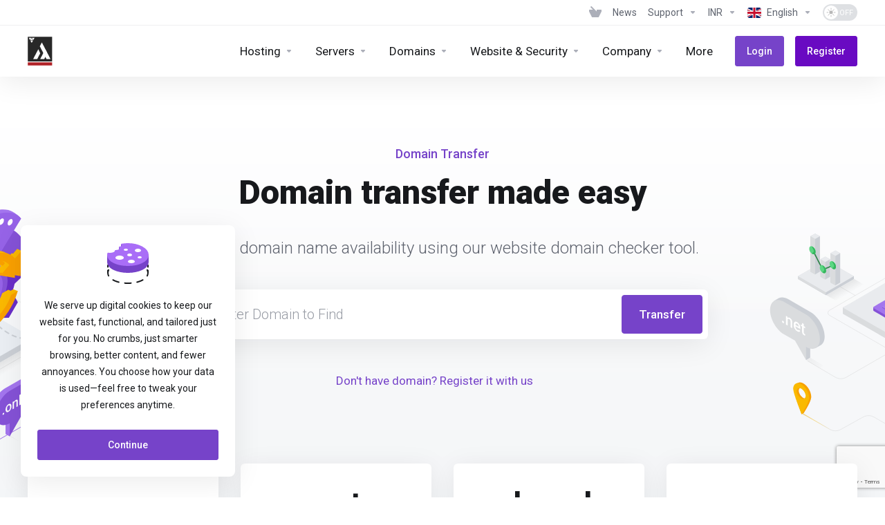

--- FILE ---
content_type: text/html; charset=utf-8
request_url: https://cloud.affexcel.com/domain-transfer
body_size: 109931
content:
    <!DOCTYPE html>
    <html  lang="en" >
    <head>
        <meta charset="utf-8" />
        <meta http-equiv="X-UA-Compatible" content="IE=edge">
        <meta name="viewport" content="width=device-width, initial-scale=1.0, maximum-scale=1.0, user-scalable=0">
            <title>Domain Transfer - Affexcel Cloud</title>
                <meta name="description" content="Buy and register domain names online . Domain registration comes with free domain privacy protection and best-in-class domain &amp; DNS management.">        <meta name="robots" content="noindex, nofollow">
        <meta property="og:type" content="article">
        <meta property="og:title" content="Domain Transfer - Affexcel Cloud">
        <meta property="og:description" content="Buy and register domain names online . Domain registration comes with free domain privacy protection and best-in-class domain &amp; DNS management.">                <meta property="og:url" content="https://cloud.affexcel.com/domain-transfer">
        <meta name="twitter:title" content="Domain Transfer - Affexcel Cloud">
        <meta name="twitter:description" content="Buy and register domain names online . Domain registration comes with free domain privacy protection and best-in-class domain &amp; DNS management.">                <link rel="canonical" href="https://cloud.affexcel.com/domain-transfer">
                            <link rel="shortcut icon" href="/templates/lagom2/assets/img/favicons/favicon.ico">
        <link rel="icon" sizes="16x16 32x32 64x64" href="/templates/lagom2/assets/img/favicons/favicon.ico">
        <link rel="icon" type="image/png" sizes="196x196" href="/templates/lagom2/assets/img/favicons/favicon-192.png">
        <link rel="icon" type="image/png" sizes="160x160" href="/templates/lagom2/assets/img/favicons/favicon-160.png">
        <link rel="icon" type="image/png" sizes="96x96" href="/templates/lagom2/assets/img/favicons/favicon-96.png">
        <link rel="icon" type="image/png" sizes="64x64" href="/templates/lagom2/assets/img/favicons/favicon-64.png">
        <link rel="icon" type="image/png" sizes="32x32" href="/templates/lagom2/assets/img/favicons/favicon-32.png">
        <link rel="icon" type="image/png" sizes="16x16" href="/templates/lagom2/assets/img/favicons/favicon-16.png">
        <link rel="apple-touch-icon" href="/templates/lagom2/assets/img/favicons/favicon-57.png">
        <link rel="apple-touch-icon" sizes="114x114" href="/templates/lagom2/assets/img/favicons/favicon-114.png">
        <link rel="apple-touch-icon" sizes="72x72" href="/templates/lagom2/assets/img/favicons/favicon-72.png">
        <link rel="apple-touch-icon" sizes="144x144" href="/templates/lagom2/assets/img/favicons/favicon-144.png">
        <link rel="apple-touch-icon" sizes="60x60" href="/templates/lagom2/assets/img/favicons/favicon-60.png">
        <link rel="apple-touch-icon" sizes="120x120" href="/templates/lagom2/assets/img/favicons/favicon-120.png">
        <link rel="apple-touch-icon" sizes="76x76" href="/templates/lagom2/assets/img/favicons/favicon-76.png">
        <link rel="apple-touch-icon" sizes="152x152" href="/templates/lagom2/assets/img/favicons/favicon-152.png">
        <link rel="apple-touch-icon" sizes="180x180" href="/templates/lagom2/assets/img/favicons/favicon-180.png">
        <meta name="msapplication-config" content="none">
    
                <link rel='stylesheet' href='/templates/lagom2/core/styles/modern/assets/css/vars/minified.css?1745921353'>
        
                <link rel="stylesheet" href="/templates/lagom2/assets/css/theme.css?v=2.3.4-7096c68126b96cc328e8d72488016952">
                        
        
        
        
        <!-- HTML5 Shim and Respond.js IE8 support of HTML5 elements and media queries -->
    <!-- WARNING: Respond.js doesn't work if you view the page via file:// -->
    <!--[if lt IE 9]>
    <script src="https://oss.maxcdn.com/libs/html5shiv/3.7.0/html5shiv.js"></script>
    <script src="https://oss.maxcdn.com/libs/respond.js/1.4.2/respond.min.js"></script>
    <![endif]-->

        <script>
        var csrfToken = '2e0f637cae67c15f0808d8d2e56555dab217ceea',
            markdownGuide = 'Markdown Guide',
            locale = 'en',
            saved = 'saved',
            saving = 'autosaving',
            whmcsBaseUrl = "";
                </script>
            <script>disableInternalTabSelection = true</script>
            <script defer src="/templates/lagom2/assets/js/scripts.min.js?v=2.3.4-7096c68126b96cc328e8d72488016952"></script>
    <script defer src="/templates/lagom2/assets/js/core.min.js?v=2.3.4-7096c68126b96cc328e8d72488016952"></script>

        
                <script async src="https://www.googletagmanager.com/gtag/js?id=G-EDJN9W519T"></script>
<script>
  window.dataLayer = window.dataLayer || [];
  function gtag(){dataLayer.push(arguments);}
  gtag('js', new Date());
  gtag('config', 'G-EDJN9W519T', {
  'cookie_domain': 'cloud.affexcel.com'
});
</script>
<link href="https://cloud.affexcel.com/templates/lagom2/core/extensions/CMS/assets/css/lagom-cms.css?v=1.1.3" rel="stylesheet" type="text/css"/>


                    <link rel="preload" href="/assets/css/fontawesome-all.min.css" as="style" onload="this.onload=null;this.rel='stylesheet'">
            </head>
    <body class="lagom lagom-not-portal lagom-layout-top lagom-layout-condensed lagom-modern page-lagompage page-lagom-cms"  data-phone-cc-input="1">

    
        

                

    









                    

     
        <div class="app-nav app-nav-condensed sticky-navigation  app-nav-default" data-site-navbar>
                        <div class="app-nav-header " id="header">
                <div class="container">
                    <button class="app-nav-toggle navbar-toggle" type="button">
                        <span class="icon-bar"></span>
                        <span class="icon-bar"></span>
                        <span class="icon-bar"></span>
                        <span class="icon-bar"></span>
                    </button>
                          
                                                                                                                                                                                                                                                                                                <a class=" logo  hidden-sm hidden-xs hidden-md" href="/" logo-light-mode="/templates/lagom2/assets/img/logo/logo_big.1080284120.svg" logo-dark-mode="/templates/lagom2/assets/img/logo/logo_big_inverse.1931382435.svg">
                <img class="logo-img" title="Affexcel Cloud" alt="Affexcel Cloud" src="/templates/lagom2/assets/img/logo/logo_big.1080284120.svg">
            </a>
                            <a class="logo visible-xs visible-sm visible-md" href="/" logo-light-mode="/templates/lagom2/assets/img/logo/logo_big.1080284120.svg" logo-dark-mode="/templates/lagom2/assets/img/logo/logo_big_inverse.1931382435.svg">
                    <img class="logo-img" title="Affexcel Cloud" alt="Affexcel Cloud" src="/templates/lagom2/assets/img/logo/logo_big.1080284120.svg">
                </a>
                                              <ul class="top-nav">
                                                                                                                                                                                                                                                                                                                                                                                                                                                                                                                                                                                                                                                                                                                                                                                                                                                                        <li
                menuItemName="View Cart"
                class="  nav-item-cart nav-item-icon-only"
                id="Secondary_Navbar-View_Cart"
                            >
                                    <a
                                                                                    href="/cart.php?a=view"
                                                                            aria-label="View Cart"                                                                    >
                                                    
                                                                    <i class="fas fa-test lm lm-basket"></i>
                                                                                                                                                                        <span class="item-text">
                                    View Cart
                                                                    </span>
                                                                                                        <span class="nav-badge badge badge-primary-faded opacity-0" data-cart-items-counter data-template="lagom2"><span >0</span></span>                                                                                            </a>
                                            </li>
                    <li
                menuItemName="News"
                class=" hidden-xs hidden-sm hidden-md"
                id="Secondary_Navbar-News"
                            >
                                    <a
                                                                                    href="/index.php?rp=/announcements"
                                                                                                                                                >
                                                                                                            <span class="item-text">
                                    News
                                                                    </span>
                                                                                                                                                                                                    </a>
                                            </li>
                    <li
                menuItemName="Support"
                class="dropdown dropdown-menu-hover secondary hidden-xs hidden-sm hidden-md"
                id="Secondary_Navbar-Support"
                            >
                                    <a
                                                    class="dropdown-toggle"
                            href="#"
                            data-toggle="dropdown"
                                                                                                                    >
                                                                                                            <span class="item-text">
                                    Support
                                                                    </span>
                                                                                                                                                        <b class="ls ls-caret"></b>                                            </a>
                                                                                                                                                <ul class="dropdown-menu dropdown-lazy has-scroll  ">
                                                                                                                                                                    <li menuItemName="Contact Us" class=" " id="Secondary_Navbar-Support-Contact_Us">
                                                                                            <a
                                                                                                            href="/contact-us"
                                                                                                                                                                
                                                >
                                                                                                        <span class="menu-item-content">Contact Us</span>
                                                                                                    </a>
                                                                                                                                </li>
                                                                                
                                                                                                                                                                        <li menuItemName="Live Chat" class=" " id="Secondary_Navbar-Support-Live_Chat">
                                                                                            <a
                                                                                                            href="#"
                                                                                                                                                                
                                                >
                                                                                                        <span class="menu-item-content">Live Chat</span>
                                                                                                    </a>
                                                                                                                                </li>
                                                                                
                                                                                                                                                                        <li menuItemName="Knowledgebase" class=" " id="Secondary_Navbar-Support-Knowledgebase">
                                                                                            <a
                                                                                                            href="/index.php?rp=/knowledgebase"
                                                                                                                                                                
                                                >
                                                                                                        <span class="menu-item-content">Knowledgebase</span>
                                                                                                    </a>
                                                                                                                                </li>
                                                                                
                                                                                    </ul>
                                                    <div class="dropdown-menu-filler"></div>
                                                                        </li>
                    <li
                menuItemName="Currencies-1060"
                class="dropdown dropdown-menu-hover secondary  nav-item-currency"
                id="Secondary_Navbar-Currencies-1060"
                            >
                                    <a
                                                    class="dropdown-toggle"
                            href="#"
                            data-toggle="dropdown"
                                                                                                                    >
                                                                                                            <span class="item-text">
                                    INR
                                                                    </span>
                                                                                                                                                        <b class="ls ls-caret"></b>                                            </a>
                                                                                                        <div class="dropdown-menu dropdown-menu-right">
            <div class="dropdown-menu-items has-scroll">
                                    <div class="dropdown-menu-item ">
                        <a href="?currency=1" rel="nofollow">
                            <span>INR</span>
                        </a>
                    </div>
                                    <div class="dropdown-menu-item ">
                        <a href="?currency=2" rel="nofollow">
                            <span>USD</span>
                        </a>
                    </div>
                                    <div class="dropdown-menu-item ">
                        <a href="?currency=3" rel="nofollow">
                            <span>GBP</span>
                        </a>
                    </div>
                            </div>                 
        </div>
                    <div class="dropdown-menu-filler"></div>
                                        </li>
                    <li
                menuItemName="Language-1061"
                class="dropdown dropdown-menu-hover secondary"
                id="Secondary_Navbar-Language-1061"
                data-language-select            >
                                    <a
                                                    class="dropdown-toggle"
                            href="#"
                            data-toggle="dropdown"
                                                                                                                    >
                                                                                    <span class="language-flag flag-english"><img class="lazyload" data-src="/templates/lagom2/assets/img/flags/english.svg"/></span>
                                                                                                                                        <span class="item-text">
                                    English
                                                                    </span>
                                                                                                                                                        <b class="ls ls-caret"></b>                                            </a>
                                                        <div class="dropdown-menu dropdown-language-search dropdown-lazy  dropdown-menu-right" >
                                                <input type="hidden" data-language-select-value value="">
        <input type="hidden" data-language-select-backlink value="?">
        <input type="hidden" data-language-select-lang value="">
        <div class="dropdown-header input-group align-center">
            <i class="input-group-icon lm lm-search"></i>
            <input class="form-control" placeholder="..." type="text" data-language-select-search>
        </div>
        <div class="nav-divider"></div>
        <div class="dropdown-menu-items has-scroll" data-language-select-list>
                    <div class="dropdown-menu-item " data-value="arabic" data-language="العربية">
                                                                    <a href="?language=arabic" rel="nofollow">
                    <span class="language-flag flag-arabic">
                        <img class="lazyload hidden" data-src="https://cloud.affexcel.com/templates/lagom2/assets/img/flags/arabic.svg"/>
                    </span>
                    <span class="language-text">العربية</span>
                </a>
            </div>
                    <div class="dropdown-menu-item " data-value="azerbaijani" data-language="Azerbaijani">
                                                                    <a href="?language=azerbaijani" rel="nofollow">
                    <span class="language-flag flag-azerbaijani">
                        <img class="lazyload hidden" data-src="https://cloud.affexcel.com/templates/lagom2/assets/img/flags/azerbaijani.svg"/>
                    </span>
                    <span class="language-text">Azerbaijani</span>
                </a>
            </div>
                    <div class="dropdown-menu-item " data-value="catalan" data-language="Català">
                                                                    <a href="?language=catalan" rel="nofollow">
                    <span class="language-flag flag-catalan">
                        <img class="lazyload hidden" data-src="https://cloud.affexcel.com/templates/lagom2/assets/img/flags/catalan.svg"/>
                    </span>
                    <span class="language-text">Català</span>
                </a>
            </div>
                    <div class="dropdown-menu-item " data-value="chinese" data-language="中文">
                                                                    <a href="?language=chinese" rel="nofollow">
                    <span class="language-flag flag-chinese">
                        <img class="lazyload hidden" data-src="https://cloud.affexcel.com/templates/lagom2/assets/img/flags/chinese.svg"/>
                    </span>
                    <span class="language-text">中文</span>
                </a>
            </div>
                    <div class="dropdown-menu-item " data-value="croatian" data-language="Hrvatski">
                                                                    <a href="?language=croatian" rel="nofollow">
                    <span class="language-flag flag-croatian">
                        <img class="lazyload hidden" data-src="https://cloud.affexcel.com/templates/lagom2/assets/img/flags/croatian.svg"/>
                    </span>
                    <span class="language-text">Hrvatski</span>
                </a>
            </div>
                    <div class="dropdown-menu-item " data-value="czech" data-language="Čeština">
                                                                    <a href="?language=czech" rel="nofollow">
                    <span class="language-flag flag-czech">
                        <img class="lazyload hidden" data-src="https://cloud.affexcel.com/templates/lagom2/assets/img/flags/czech.svg"/>
                    </span>
                    <span class="language-text">Čeština</span>
                </a>
            </div>
                    <div class="dropdown-menu-item " data-value="danish" data-language="Dansk">
                                                                    <a href="?language=danish" rel="nofollow">
                    <span class="language-flag flag-danish">
                        <img class="lazyload hidden" data-src="https://cloud.affexcel.com/templates/lagom2/assets/img/flags/danish.svg"/>
                    </span>
                    <span class="language-text">Dansk</span>
                </a>
            </div>
                    <div class="dropdown-menu-item " data-value="dutch" data-language="Nederlands">
                                                                    <a href="?language=dutch" rel="nofollow">
                    <span class="language-flag flag-dutch">
                        <img class="lazyload hidden" data-src="https://cloud.affexcel.com/templates/lagom2/assets/img/flags/dutch.svg"/>
                    </span>
                    <span class="language-text">Nederlands</span>
                </a>
            </div>
                    <div class="dropdown-menu-item " data-value="english" data-language="English">
                                                                    <a href="?language=english" rel="nofollow">
                    <span class="language-flag flag-english">
                        <img class="lazyload hidden" data-src="https://cloud.affexcel.com/templates/lagom2/assets/img/flags/english.svg"/>
                    </span>
                    <span class="language-text">English</span>
                </a>
            </div>
                    <div class="dropdown-menu-item " data-value="estonian" data-language="Estonian">
                                                                    <a href="?language=estonian" rel="nofollow">
                    <span class="language-flag flag-estonian">
                        <img class="lazyload hidden" data-src="https://cloud.affexcel.com/templates/lagom2/assets/img/flags/estonian.svg"/>
                    </span>
                    <span class="language-text">Estonian</span>
                </a>
            </div>
                    <div class="dropdown-menu-item " data-value="farsi" data-language="Persian">
                                                                    <a href="?language=farsi" rel="nofollow">
                    <span class="language-flag flag-farsi">
                        <img class="lazyload hidden" data-src="https://cloud.affexcel.com/templates/lagom2/assets/img/flags/farsi.svg"/>
                    </span>
                    <span class="language-text">Persian</span>
                </a>
            </div>
                    <div class="dropdown-menu-item " data-value="french" data-language="Français">
                                                                    <a href="?language=french" rel="nofollow">
                    <span class="language-flag flag-french">
                        <img class="lazyload hidden" data-src="https://cloud.affexcel.com/templates/lagom2/assets/img/flags/french.svg"/>
                    </span>
                    <span class="language-text">Français</span>
                </a>
            </div>
                    <div class="dropdown-menu-item " data-value="german" data-language="Deutsch">
                                                                    <a href="?language=german" rel="nofollow">
                    <span class="language-flag flag-german">
                        <img class="lazyload hidden" data-src="https://cloud.affexcel.com/templates/lagom2/assets/img/flags/german.svg"/>
                    </span>
                    <span class="language-text">Deutsch</span>
                </a>
            </div>
                    <div class="dropdown-menu-item " data-value="hebrew" data-language="עברית">
                                                                    <a href="?language=hebrew" rel="nofollow">
                    <span class="language-flag flag-hebrew">
                        <img class="lazyload hidden" data-src="https://cloud.affexcel.com/templates/lagom2/assets/img/flags/hebrew.svg"/>
                    </span>
                    <span class="language-text">עברית</span>
                </a>
            </div>
                    <div class="dropdown-menu-item " data-value="hungarian" data-language="Magyar">
                                                                    <a href="?language=hungarian" rel="nofollow">
                    <span class="language-flag flag-hungarian">
                        <img class="lazyload hidden" data-src="https://cloud.affexcel.com/templates/lagom2/assets/img/flags/hungarian.svg"/>
                    </span>
                    <span class="language-text">Magyar</span>
                </a>
            </div>
                    <div class="dropdown-menu-item " data-value="italian" data-language="Italiano">
                                                                    <a href="?language=italian" rel="nofollow">
                    <span class="language-flag flag-italian">
                        <img class="lazyload hidden" data-src="https://cloud.affexcel.com/templates/lagom2/assets/img/flags/italian.svg"/>
                    </span>
                    <span class="language-text">Italiano</span>
                </a>
            </div>
                    <div class="dropdown-menu-item " data-value="macedonian" data-language="Macedonian">
                                                                    <a href="?language=macedonian" rel="nofollow">
                    <span class="language-flag flag-macedonian">
                        <img class="lazyload hidden" data-src="https://cloud.affexcel.com/templates/lagom2/assets/img/flags/macedonian.svg"/>
                    </span>
                    <span class="language-text">Macedonian</span>
                </a>
            </div>
                    <div class="dropdown-menu-item " data-value="norwegian" data-language="Norwegian">
                                                                    <a href="?language=norwegian" rel="nofollow">
                    <span class="language-flag flag-norwegian">
                        <img class="lazyload hidden" data-src="https://cloud.affexcel.com/templates/lagom2/assets/img/flags/norwegian.svg"/>
                    </span>
                    <span class="language-text">Norwegian</span>
                </a>
            </div>
                    <div class="dropdown-menu-item " data-value="portuguese-br" data-language="Português">
                                                                    <a href="?language=portuguese-br" rel="nofollow">
                    <span class="language-flag flag-portuguese-br">
                        <img class="lazyload hidden" data-src="https://cloud.affexcel.com/templates/lagom2/assets/img/flags/portuguese-br.svg"/>
                    </span>
                    <span class="language-text">Português</span>
                </a>
            </div>
                    <div class="dropdown-menu-item " data-value="portuguese-pt" data-language="Português">
                                                                    <a href="?language=portuguese-pt" rel="nofollow">
                    <span class="language-flag flag-portuguese-pt">
                        <img class="lazyload hidden" data-src="https://cloud.affexcel.com/templates/lagom2/assets/img/flags/portuguese-pt.svg"/>
                    </span>
                    <span class="language-text">Português</span>
                </a>
            </div>
                    <div class="dropdown-menu-item " data-value="romanian" data-language="Română">
                                                                    <a href="?language=romanian" rel="nofollow">
                    <span class="language-flag flag-romanian">
                        <img class="lazyload hidden" data-src="https://cloud.affexcel.com/templates/lagom2/assets/img/flags/romanian.svg"/>
                    </span>
                    <span class="language-text">Română</span>
                </a>
            </div>
                    <div class="dropdown-menu-item " data-value="russian" data-language="Русский">
                                                                    <a href="?language=russian" rel="nofollow">
                    <span class="language-flag flag-russian">
                        <img class="lazyload hidden" data-src="https://cloud.affexcel.com/templates/lagom2/assets/img/flags/russian.svg"/>
                    </span>
                    <span class="language-text">Русский</span>
                </a>
            </div>
                    <div class="dropdown-menu-item " data-value="spanish" data-language="Español">
                                                                    <a href="?language=spanish" rel="nofollow">
                    <span class="language-flag flag-spanish">
                        <img class="lazyload hidden" data-src="https://cloud.affexcel.com/templates/lagom2/assets/img/flags/spanish.svg"/>
                    </span>
                    <span class="language-text">Español</span>
                </a>
            </div>
                    <div class="dropdown-menu-item " data-value="swedish" data-language="Svenska">
                                                                    <a href="?language=swedish" rel="nofollow">
                    <span class="language-flag flag-swedish">
                        <img class="lazyload hidden" data-src="https://cloud.affexcel.com/templates/lagom2/assets/img/flags/swedish.svg"/>
                    </span>
                    <span class="language-text">Svenska</span>
                </a>
            </div>
                    <div class="dropdown-menu-item " data-value="turkish" data-language="Türkçe">
                                                                    <a href="?language=turkish" rel="nofollow">
                    <span class="language-flag flag-turkish">
                        <img class="lazyload hidden" data-src="https://cloud.affexcel.com/templates/lagom2/assets/img/flags/turkish.svg"/>
                    </span>
                    <span class="language-text">Türkçe</span>
                </a>
            </div>
                    <div class="dropdown-menu-item " data-value="ukranian" data-language="Українська">
                                                                    <a href="?language=ukranian" rel="nofollow">
                    <span class="language-flag flag-ukranian">
                        <img class="lazyload hidden" data-src="https://cloud.affexcel.com/templates/lagom2/assets/img/flags/ukranian.svg"/>
                    </span>
                    <span class="language-text">Українська</span>
                </a>
            </div>
                </div>
        <div class="dropdown-menu-item dropdown-menu-no-data">
            <span class="text-info text-large">
                
            </span>
        </div>                  
    </div>
            <div class="dropdown-menu-filler"></div>
                                </li>
                    <li
                menuItemName="ModeSwitcher-1062"
                class="  dark-mode-switcher"
                id="Secondary_Navbar-ModeSwitcher-1062"
                            >
                                    <label class="switch switch--text switch--dark-mode" data-toggle="tooltip" data-placement="bottom" data-original-title="" data-dark-tooltip="Switch to Dark Mode" data-light-tooltip="Switch to Light Mode">
                            <input class="switch__checkbox" type="checkbox" name="display_mode_switcher" value="1"  data-lagom-display-mode-switcher/>
                            <span class="switch__container">
                                <span class="switch__handle">
                                    <svg width="10" height="12" viewBox="0 0 10 12" fill="none" xmlns="http://www.w3.org/2000/svg">
                                        <path d="M6.81304 12C3.19407 12 0.25 9.3085 0.25 6C0.25 2.6915 3.19407 0 6.81304 0C7.84891 0 8.79836 0.2485 9.75 0.5895C8.13768 0.8415 4.62536 2.2225 4.62536 6C4.62536 9.727 7.86149 11.104 9.75 11.4105C8.92962 11.8335 7.84891 12 6.81304 12Z" fill="var(--brand-primary)"/>
                                    </svg>
                                </span>
                            </span>
                        </label>
                                            </li>
            
    </ul>
                </div>
            </div>
                <div class="app-nav-menu app-nav-menu-default" id="main-menu">
        <div class="container">
                                  
                                                                                                                                                                                                                                                                                                <a class=" logo " href="/" logo-light-mode="/templates/lagom2/assets/img/logo/logo_big.1080284120.svg" logo-dark-mode="/templates/lagom2/assets/img/logo/logo_big_inverse.1931382435.svg">
                <img class="logo-img" title="Affexcel Cloud" alt="Affexcel Cloud" src="/templates/lagom2/assets/img/logo/logo_big.1080284120.svg">
            </a>
                                              <ul class="menu menu-primary " data-nav>
                                                                                                                                                                                                                                                                                                                                                                                                                                                                                                                                                                                                                                                                                                                                                                                                                                                                                                                                                                                                                                                                                                                                                                                                                                                                                                                                                                                                                                                                                                                                                                                                                                                                                                                                                                                                                                                                                                                                                                                                                                                                                                                                                                                                                                                                                                                                                                                                                                                                                                                                                                                                                                                                                                                                                                                                                                                                                                                                                                                                                                                                                                                                                                                                                                                                                                                                                                                                                                                                                <li
                menuItemName="Hosting"
                class="dropdown dropdown-menu-hover primary  dropdown-extended"
                id="Primary_Navbar-Hosting"
                            >
                                    <a
                                                    class="dropdown-toggle"
                            href="#"
                            data-toggle="dropdown"
                                                                                                                    >
                                                                                                            <span class="item-text">
                                    Hosting
                                                                    </span>
                                                                                                                                                        <b class="ls ls-caret"></b>                                            </a>
                                                                                                                                                <ul class="dropdown-menu dropdown-lazy has-scroll  ">
                                                                                                                                                                    <li menuItemName="Shared Hosting" class=" " id="Primary_Navbar-Hosting-Shared_Hosting">
                                                                                            <a
                                                                                                            href="/shared-hosting"
                                                                                                                                                                
                                                >
                                                                                                            <svg class="svg-icon {if $onDark} svg-icon-on-dark {/if} svg-icon-animate" xmlns="http://www.w3.org/2000/svg" width="156" height="156" fill="none" viewBox="0 0 156 156">
    <path stroke="var(--svg-icon-color-3)" stroke-linecap="round" stroke-linejoin="round" stroke-width="2" d="M105.75 126L90 135M132 105.01V115.01M137 102.01V112.01M142 99.01V109.01M147 96.01V106.01" />
    <path stroke="var(--svg-icon-color-3)" stroke-linejoin="round" stroke-width="2" d="M2 82.0002V111L79 155M2 82.0002L79 126M2 82.0002L79 38.49L155 81.99M79 155L155 111.01V82.0103L79 126M79 155L79 126" />
    <path fill="var(--svg-icon-color-2)" stroke="var(--svg-icon-color-2)" stroke-linejoin="round" stroke-width="2" d="M155 65.4986L79.0488 109.017L2 64.9664V57.3864L79 27.3864L155 57.3864V65.4986Z" />
    <path fill="var(--svg-icon-color-1)" stroke="var(--svg-icon-color-1)" stroke-linejoin="round" stroke-width="2" d="M155 57.3864L79 100.886L2 57.3864L79 13.3864L155 57.3864Z" />
    <mask id="156-shared-hosting-1__a" width="155" height="90" x="1" y="12" maskUnits="userSpaceOnUse" style="mask-type:alpha">
        <path fill="var(--svg-icon-color-1)" stroke="var(--svg-icon-color-1)" stroke-linejoin="round" stroke-width="2" d="M155 57.3864L79 100.886L2 57.3864L79 13.3864L155 57.3864Z" />
    </mask>
    <g mask="url(#156-shared-hosting-1__a)">
        <path stroke="var(--svg-icon-color-2)" stroke-linejoin="round" stroke-width="2" d="M16.0198 67.0778L96.3276 21.8088" />
    </g>
    <circle cx="1.75125" cy="1.75125" r="1.75125" fill="var(--svg-icon-color-4)" stroke="var(--svg-icon-color-4)" stroke-linejoin="round" stroke-width="2" transform="scale(1.22477 .70707) rotate(-45 102.923 29.451)" />
    <circle cx="1.75125" cy="1.75125" r="1.75125" fill="var(--svg-icon-color-4)" stroke="var(--svg-icon-color-4)" stroke-linejoin="round" stroke-width="2" transform="scale(1.22477 .70707) rotate(-45 98.3 18.72)" />
    <circle cx="1.75125" cy="1.75125" r="1.75125" fill="var(--svg-icon-color-4)" stroke="var(--svg-icon-color-4)" stroke-linejoin="round" stroke-width="2" transform="scale(1.22477 .70707) rotate(-45 93.677 7.987)" />
    <path fill="var(--svg-icon-color-2)" d="M88.5298 26.4435C91.6366 23.6704 93.5927 19.635 93.5927 15.1429C93.5927 6.7797 86.813 0 78.4498 0C70.0867 0 63.307 6.7797 63.307 15.1429C63.307 19.635 65.263 23.6704 68.3698 26.4435H67.6013C54.7186 30.7378 45.452 42.7165 45 56.9553C45 57.1813 45.226 59.6675 46.5821 60.5715L73.7037 75.4884C75.9638 76.8444 82.5182 76.6184 85.2303 75.0363L109.64 61.0235C110.996 60.1195 111.674 59.2154 111.9 58.0854C111.9 43.3945 102.407 30.9638 89.2985 26.4435H88.5298Z" />
    <circle cx="78.4498" cy="15.336" r="15.336" fill="var(--svg-icon-color-1)" />
    <path fill="var(--svg-icon-color-4)" d="M128.819 65.111L119.823 62.2808L118.221 63.1784L121.496 64.4341L130.185 67.0926L131.525 66.3421L128.819 65.111ZM122.793 60.6181L128.398 65.3366L130.728 66.7885L132.305 65.9056L125.228 59.2545L122.793 60.6181ZM123.318 68.0539L115.041 64.9589L112.597 66.3274L124.474 70.2906L126.042 69.4126L123.318 68.0539ZM118.002 63.3011L123.012 68.3041L125.245 69.8589L126.594 69.1036L121.855 64.2428L119.587 62.4133L118.002 63.3011Z" />
    <path fill="var(--svg-icon-color-4)" d="M113.672 73.7823L104.677 70.9522L103.074 71.8498L106.35 73.1054L115.039 75.7639L116.379 75.0134L113.672 73.7823ZM107.646 69.2894L113.252 74.0079L115.582 75.4598L117.158 74.5769L110.081 67.9258L107.646 69.2894ZM108.172 76.7252L99.8948 73.6302L97.4511 74.9987L109.328 78.9619L110.896 78.0839L108.172 76.7252ZM102.855 71.9724L107.865 76.9754L110.099 78.5303L111.448 77.7749L106.709 72.9141L104.441 71.0846L102.855 71.9724Z" />
    <path fill="var(--svg-icon-color-4)" d="M98.5259 82.2643L89.5307 79.4341L87.9278 80.3317L91.2036 81.5874L99.8923 84.2459L101.232 83.4954L98.5259 82.2643ZM92.4999 77.7714L98.1055 82.4899L100.435 83.9417L102.012 83.0589L94.9348 76.4078L92.4999 77.7714ZM93.0254 85.2072L84.7484 82.1122L82.3047 83.4807L94.1816 87.4439L95.7494 86.5659L93.0254 85.2072ZM87.7089 80.4544L92.7189 85.4574L94.9524 87.0122L96.3012 86.2569L91.5627 81.3961L89.2942 79.5666L87.7089 80.4544Z" />
</svg>
                                                                                                        <span class="menu-item-content"><span class="menu-item-title">Shared Hosting</span><span class="menu-item-desc">Shared power, small price – perfect hosting for your growing website.</span></span>
                                                                                                    </a>
                                                                                                                                </li>
                                                                                
                                                                                                                                                                        <li menuItemName="WordPress Hosting" class=" " id="Primary_Navbar-Hosting-WordPress_Hosting">
                                                                                            <a
                                                                                                            href="/wordpress-hosting"
                                                                                                                                                                
                                                >
                                                                                                            <svg class="svg-icon {if $onDark} svg-icon-on-dark {/if}" xmlns="http://www.w3.org/2000/svg" width="64" height="64" fill="none" viewBox="0 0 64 64">
    <path stroke="var(--svg-icon-color-3)" stroke-linecap="round" stroke-linejoin="round" stroke-width="2" d="M32 51.4286V63M32 51.4286L3 34.7143M32 51.4286L61 34.7143M32 63L61 46.2857V34.7143M32 63L3 46.2857V34.7143M3 34.7143L18.6782 25.6781M61 34.7143L46.5 26.3571M42.3747 51.5531L37.0043 54.7674" />
    <path stroke="var(--svg-icon-color-3)" stroke-linecap="round" stroke-linejoin="round" stroke-width="2" d="M19 43L42 30.476V14.8217V7.21655C42 2.63722 37.0767 -0.254115 33.0774 1.97647L12 13.7321" />
    <path stroke="var(--svg-icon-color-3)" stroke-linecap="round" stroke-linejoin="round" stroke-width="2" d="M19 42V26.5V20.3026M19 20.3026V17.9914C19 14.3986 15.1471 12.1219 12 13.8551V13.8551V24.264L19 20.3026Z" />
    <path fill="var(--svg-icon-color-2)" d="M46.4384 21.1453C46.4382 28.4214 41.3595 37.2692 35.183 40.9074C32.7009 42.3695 29.4075 41.9646 33.0976 43.8058C33.2563 43.885 32.0059 44.3016 32.1483 44.3753C32.2149 44.4097 28.1605 42.1233 28.1605 42.1233C26.3986 41.279 23.9999 38.4631 24 34.3205C24.0002 27.0444 29.0074 18.1967 35.1838 14.5584C37.9173 12.9483 40.4217 12.6283 42.3644 13.4027C42.8372 13.5566 44.6073 14.5418 44.6073 14.5418C45.3463 14.9609 46.7143 15.7242 46.7143 15.7242C49.5747 17.4128 50.1438 18.3794 46.4384 21.1453Z" />
    <path fill="var(--svg-icon-color-1)" stroke="var(--svg-icon-color-1)" d="M50.4999 23.6795C50.4998 27.2113 49.2813 31.1579 47.2889 34.6785C45.2963 38.1994 42.5564 41.2471 39.5623 43.0108C36.5658 44.7759 33.9736 44.8772 32.1621 43.8102C30.3468 42.741 29.1329 40.3919 29.1331 36.8547C29.1332 33.3229 30.3517 29.3763 32.344 25.8557C34.3367 22.3347 37.0765 19.2871 40.0707 17.5234C43.0672 15.7583 45.6594 15.657 47.4709 16.724C49.2862 17.7932 50.5 20.1423 50.4999 23.6795Z" />
    <path fill="var(--svg-icon-color-4)" d="M31.4946 35.2651C31.5005 30.0503 35.1906 23.6939 39.7449 21.0427C44.4095 18.3287 48.2501 20.475 48.1513 25.9481C48.0583 31.2126 44.3799 37.4366 39.7385 40.0513C35.2306 42.6032 31.5176 40.5297 31.4946 35.2651ZM40.8587 25.9035C41.7636 28.4598 42.6628 31.0062 43.562 33.5592C43.5678 33.536 43.5736 33.5261 43.5736 33.5128C43.6432 33.195 43.7128 32.8772 43.7882 32.556C44.0203 31.5561 44.235 30.5595 44.5019 29.5531C44.676 28.8975 44.8095 28.2519 44.8559 27.636C44.9081 26.9639 44.8501 26.3679 44.6471 25.8745C44.5021 25.5268 44.3106 25.2387 44.096 24.9771C43.8929 24.7354 43.7189 24.4638 43.6029 24.1261C43.4868 23.7685 43.4811 23.3546 43.6609 22.8481C43.9046 22.166 44.2875 21.6297 44.8445 21.3319C44.8503 21.3285 44.8561 21.3186 44.8619 21.3153C43.2781 20.5104 40.7834 20.9668 38.1552 23.1283C37.2153 23.9029 36.345 24.8364 35.556 25.9223C34.7669 27.0015 34.0997 28.1503 33.5659 29.3885C33.5949 29.372 33.6123 29.3687 33.6239 29.362C33.9546 29.1734 34.2911 28.9814 34.6218 28.7861C34.9351 28.5942 35.2542 28.3922 35.5675 28.1937C35.7358 28.0844 35.904 27.9686 36.0723 27.866C36.2463 27.7601 36.3565 27.8296 36.3739 28.025C36.3855 28.1971 36.2811 28.409 36.1187 28.5282C35.904 28.6838 35.6893 28.8261 35.4747 28.9684C35.3934 29.0214 35.3122 29.0743 35.231 29.1273C36.1418 31.7001 37.0525 34.2664 37.9633 36.8459C37.9749 36.7995 37.9807 36.7763 37.9923 36.7432C38.1258 36.2102 38.2534 35.6738 38.3869 35.1408C38.7814 33.5648 39.176 31.9888 39.5764 30.4162C39.5996 30.3235 39.5996 30.2506 39.5706 30.1877C39.2921 29.4857 39.0137 28.7771 38.7352 28.0751C38.6424 27.8301 38.5496 27.5851 38.4509 27.3433C38.4451 27.3268 38.4219 27.3135 38.4103 27.3201C38.3581 27.3367 38.3001 27.3764 38.2479 27.3996C38.0332 27.4955 37.8186 27.5981 37.6039 27.6941C37.4763 27.7471 37.3892 27.6908 37.3776 27.5649C37.3428 27.3199 37.4879 27.0584 37.72 26.9392C38.0216 26.787 38.3175 26.6513 38.6192 26.4924C39.0717 26.2541 39.5185 26.0191 39.971 25.7544C40.3713 25.5194 40.7717 25.2579 41.172 25.003C41.346 24.8905 41.5143 24.7812 41.6883 24.6753C41.8566 24.5727 41.9842 24.6323 42.0016 24.8145C42.019 24.9966 41.9146 25.2084 41.7405 25.3408C41.5839 25.4567 41.4214 25.5626 41.259 25.6752C41.1313 25.7347 40.9979 25.8175 40.8587 25.9035ZM39.9534 31.1745C39.936 31.2308 39.9244 31.2639 39.9186 31.3003C39.6053 32.5253 39.2978 33.7536 38.9786 34.982C38.764 35.8196 38.5435 36.6606 38.3288 37.4916C38.2069 37.965 38.0909 38.4352 37.969 38.9086C37.8878 39.2198 37.8066 39.5311 37.7253 39.8423C37.7079 39.8986 37.7137 39.9217 37.7659 39.9052C37.8414 39.882 37.9168 39.8655 37.998 39.8457C38.4679 39.71 38.9379 39.5214 39.4194 39.2798C39.872 39.0481 40.3303 38.78 40.777 38.4523C41.2702 38.0915 41.7575 37.6877 42.2333 37.2375C42.2623 37.2077 42.2913 37.1845 42.3087 37.1679C41.5139 35.1779 40.7366 33.1778 39.9534 31.1745ZM36.5476 40.0705C36.5534 40.0606 36.5534 40.0606 36.5592 40.0506C35.37 37.0142 34.1807 33.9777 32.9915 30.928C32.0864 33.7289 32.0573 36.6857 33.3336 38.4805C34.0993 39.5535 35.1784 40.0768 36.5476 40.0705ZM46.4051 22.6798C46.4051 22.693 46.4051 22.7129 46.4051 22.7261C46.4167 22.8519 46.4225 22.9811 46.4341 23.1069C46.4573 23.438 46.4573 23.7824 46.4224 24.1466C46.3818 24.6531 46.3064 25.1663 46.1787 25.7027C46.0569 26.2225 45.9176 26.739 45.7842 27.2588C45.6333 27.8547 45.4708 28.4507 45.32 29.0466C45.1807 29.5764 45.0473 30.1094 44.908 30.6392C44.6875 31.5 44.467 32.3674 44.2408 33.2315C44.0319 34.046 43.8172 34.8638 43.6025 35.6749C43.5967 35.6981 43.5967 35.7114 43.5909 35.7345C43.5967 35.7379 43.6025 35.7345 43.6141 35.7345C45.5171 33.298 46.7529 30.6925 47.1823 27.9246C47.5247 25.7493 47.2695 23.9812 46.4051 22.6798Z" />
</svg>
                                                                                                        <span class="menu-item-content"><span class="menu-item-title">WordPress Hosting</span><span class="menu-item-desc">A fast, reliable, and secure way to power your WordPress website.</span></span>
                                                                                                    </a>
                                                                                                                                </li>
                                                                                
                                                                                                                                                                        <li menuItemName="Reseller Hosting" class=" " id="Primary_Navbar-Hosting-Reseller_Hosting">
                                                                                            <a
                                                                                                            href="/reseller-hosting"
                                                                                                                                                                
                                                >
                                                                                                            <svg class="svg-icon {if $onDark} svg-icon-on-dark {/if}" xmlns="http://www.w3.org/2000/svg" width="64" height="65" fill="none" viewBox="0 0 64 65">
    <path stroke="var(--svg-icon-color-3)" stroke-linecap="round" stroke-linejoin="round" stroke-width="2" d="M32 52.4286V64M32 52.4286L3 35.7143M32 52.4286L61 35.7143M32 64L61 47.2857V35.7143M32 64L3 47.2857V35.7143M3 35.7143L32 19L61 35.7143M42.3747 52.5531L37.0043 55.7674" />
    <path fill="var(--svg-icon-color-2)" d="M23.0001 17.4998C23.0001 13.2509 20.2177 14.6529 19.0001 11C18.3286 8.98558 20.5001 3.99997 26.0001 5.49997C26.0001 4.49997 31.0001 0.49997 36.0001 0.999959C41.754 2.58616 21.4943 15.266 34.0015 17.4998C48.0001 20 49.9987 35.5 34.0001 41.5C25.1698 45.3636 15.0001 38.5 16.5001 28C17.1414 23.5106 23.0001 21.607 23.0001 17.4998Z" />
    <path fill="var(--svg-icon-color-1)" d="M26.9999 16.4999C26.9999 12.251 23.9337 13.7355 22.9999 9.99995C22.4999 7.99995 24.9999 3.99997 28.9999 5.99997C29.9999 3.49995 31.9999 0.499941 35.9999 0.999953C43.4999 3.99994 25.4941 15.266 38.0013 17.4998C51.9999 19.9999 51.0001 36.5001 33.0001 42C27.8887 43.5618 20.8688 39.2255 20.9999 30.4999C21.0784 25.2712 26.9999 21.3 26.9999 16.4999Z" />
    <path stroke="var(--svg-icon-color-4)" stroke-linecap="round" stroke-linejoin="round" stroke-width="2" d="M31 35.5L37 32V27L31 30.8014V25.5L37 22M34 36V33.75M34 23.75V22" />
</svg>
                                                                                                        <span class="menu-item-content"><span class="menu-item-title">Reseller Hosting</span><span class="menu-item-desc">Earn some cash and manage multiple websites with ease using WHM.</span></span>
                                                                                                    </a>
                                                                                                                                </li>
                                                                                
                                                                                    </ul>
                                                    <div class="dropdown-menu-filler"></div>
                                                                        </li>
                    <li
                menuItemName="Servers"
                class="dropdown dropdown-menu-hover primary  dropdown-extended"
                id="Primary_Navbar-Servers"
                            >
                                    <a
                                                    class="dropdown-toggle"
                            href="#"
                            data-toggle="dropdown"
                                                                                                                    >
                                                                                                            <span class="item-text">
                                    Servers
                                                                    </span>
                                                                                                                                                        <b class="ls ls-caret"></b>                                            </a>
                                                                                                                                                <ul class="dropdown-menu dropdown-lazy has-scroll  ">
                                                                                                                                                                    <li menuItemName="VPS Server" class=" " id="Primary_Navbar-Servers-VPS_Server">
                                                                                            <a
                                                                                                            href="/vps-hosting"
                                                                                                                                                                
                                                >
                                                                                                            <svg class="svg-icon {if $onDark} svg-icon-on-dark {/if}" xmlns="http://www.w3.org/2000/svg" width="64" height="64" fill="none" viewBox="0 0 64 64">
    <path stroke="var(--svg-icon-color-3)" stroke-linecap="round" stroke-linejoin="round" stroke-width="2" d="M32 51.4286V63M32 51.4286L3 34.7143M32 51.4286L61 34.7143M32 63L61 46.2857V34.7143M32 63L3 46.2857V34.7143M3 34.7143L32 18L61 34.7143" />
    <path fill="var(--svg-icon-color-3)" stroke="var(--svg-icon-color-3)" stroke-width="0.2" d="M51.708 47.4914L51.7987 47.5335C51.9251 47.2611 51.9901 46.9938 51.9901 46.7323C51.9901 46.5104 51.9476 46.3261 51.8446 46.1979C51.748 46.0778 51.6233 46.0011 51.4735 45.9705C51.3359 45.94 51.1925 45.9351 51.0442 45.9548C50.9044 45.9729 50.7764 45.9963 50.6604 46.0254C50.6603 46.0254 50.6601 46.0255 50.66 46.0255L50.2252 46.1314L50.2247 46.1316C50.1487 46.1505 50.0647 46.1672 49.9727 46.1816C49.886 46.1936 49.8045 46.1948 49.7278 46.1857C49.6616 46.1766 49.612 46.1519 49.5736 46.1139C49.544 46.0815 49.5199 46.0218 49.5199 45.9148C49.5199 45.7891 49.5539 45.655 49.6263 45.5117C49.7004 45.367 49.8039 45.2281 49.9382 45.0954L49.8679 45.0243L49.9381 45.0956C50.073 44.963 50.231 44.8485 50.4129 44.7525C50.6642 44.6199 50.8599 44.5771 51.0073 44.6014C51.0769 44.6129 51.1243 44.6403 51.1577 44.6796C51.1922 44.7203 51.2188 44.7823 51.2299 44.8748L51.2471 45.0193L51.3758 44.9514L51.8783 44.6862L51.9335 44.6571L51.9315 44.5947C51.924 44.352 51.8508 44.1536 51.6973 44.0172C51.5473 43.8819 51.3489 43.826 51.1154 43.8372C50.8805 43.8469 50.6201 43.9309 50.3363 44.0807C50.0536 44.2299 49.7978 44.4197 49.5689 44.65C49.3415 44.8778 49.1593 45.1264 49.023 45.3957L49.0229 45.3958C48.8871 45.6649 48.8175 45.9355 48.8175 46.2065C48.8175 46.5312 48.9234 46.7756 49.1705 46.8837C49.394 46.9814 49.6839 46.9823 50.0279 46.9051L50.0281 46.9051L50.5557 46.7857L50.5564 46.7855C50.703 46.7512 50.838 46.7296 50.9617 46.7205C51.0775 46.712 51.158 46.732 51.2135 46.7684C51.2514 46.7933 51.2877 46.8518 51.2877 46.9887C51.2877 47.1344 51.2471 47.287 51.1613 47.4476L51.2495 47.4947M51.708 47.4914L51.7988 47.5332C51.6734 47.8057 51.4905 48.0646 51.2522 48.3101C51.0137 48.5565 50.7251 48.7684 50.3876 48.9465C50.0741 49.112 49.7939 49.2068 49.5495 49.222L49.5493 49.222C49.3066 49.2364 49.1013 49.1791 48.9477 49.0364L48.9471 49.0358C48.7961 48.893 48.7183 48.6864 48.7004 48.4321L48.6959 48.367L48.7535 48.3366L49.2894 48.0538L49.4229 47.9833L49.4357 48.1337C49.4482 48.2801 49.4945 48.3572 49.5531 48.3959C49.6233 48.439 49.7182 48.4569 49.8476 48.4368C49.9824 48.4139 50.1311 48.3608 50.2943 48.2747C50.4844 48.1744 50.6546 48.052 50.8054 47.9077C50.9566 47.7615 51.0749 47.6079 51.1615 47.4472L51.2495 47.4947M51.708 47.4914C51.588 47.7521 51.4121 48.0018 51.1804 48.2405C50.9501 48.4784 50.6703 48.6843 50.3409 48.8581C50.0339 49.0202 49.768 49.1082 49.5433 49.1222C49.32 49.1355 49.1442 49.0824 49.0158 48.9631C48.8888 48.8431 48.8169 48.6637 48.8002 48.4251L49.241 48.1924C49.2392 48.1787 49.2377 48.1648 49.2365 48.1507L49.3361 48.1422L49.3828 48.2306L49.3521 48.2468M51.708 47.4914C51.8294 47.2299 51.8901 46.9769 51.8901 46.7323C51.8901 46.5202 51.849 46.3629 51.7666 46.2606C51.6843 46.1582 51.5796 46.0941 51.4526 46.0683C51.327 46.0403 51.1951 46.0356 51.057 46.054L49.3521 48.2468M51.2495 47.4947C51.3416 47.3223 51.3877 47.1537 51.3877 46.9887C51.3877 46.8384 51.3479 46.7371 51.2684 46.6848C51.1888 46.6325 51.0842 46.6112 50.9544 46.6208C50.8246 46.6303 50.6843 46.6528 50.5336 46.6882M51.2495 47.4947C51.1574 47.6656 51.0325 47.8273 50.8748 47.9797C50.7171 48.1307 50.5391 48.2585 50.3409 48.3631C50.1707 48.453 50.0116 48.5105 49.8636 48.5355L50.5336 46.6882M50.5336 46.6882L50.0061 46.8075C49.6711 46.8827 49.4059 46.8775 49.2105 46.7921C49.0152 46.7066 48.9175 46.5114 48.9175 46.2065C48.9175 45.9531 48.9824 45.6979 49.1122 45.4408L50.5336 46.6882ZM49.3521 48.2468C49.3772 48.3548 49.4263 48.4326 49.4994 48.4803L49.3521 48.2468ZM50.2489 46.2286L50.6843 46.1225L50.2489 46.2286ZM50.2489 46.2286C50.1694 46.2485 50.0821 46.2658 49.9872 46.2805M50.2489 46.2286L49.9872 46.2805M49.9872 46.2805C49.8923 46.2938 49.8016 46.2952 49.7151 46.2849C49.6286 46.2731 49.5574 46.2393 49.5016 46.1833L49.9872 46.2805ZM41.5271 49.2412L41.4855 49.1387L41.3878 49.1903L40.8435 49.4776L40.7621 49.5205L40.7981 49.6052L42.3723 53.2998L42.4149 53.3997L42.5109 53.349L43.0469 53.0662L43.0857 53.0457L43.0969 53.0033L44.5446 47.5202L44.6028 47.2999L44.4013 47.4063L43.857 47.6935L43.8174 47.7144L43.8066 47.7578L42.7113 52.1608L41.5271 49.2412ZM45.1423 51.5093L45.1423 51.6752L45.289 51.5977L45.8081 51.3237L45.8615 51.2956L45.8615 51.2353L45.8615 49.6427L46.7461 49.1759C47.0885 48.9951 47.3721 48.7797 47.5949 48.5284L47.5951 48.5282C47.8157 48.2778 47.9802 48.0104 48.0868 47.726C48.1908 47.4517 48.2732 47.1929 48.2732 46.9071C48.2732 46.6286 48.2194 46.3936 48.1026 46.2104C47.98 46.018 47.7898 45.9165 47.5477 45.9014C47.3061 45.8841 47.011 45.9756 46.6695 46.1558L46.6694 46.1557L46.6647 46.1585L45.191 47.0436L45.1425 47.0727L45.1425 47.1293L45.1423 51.5093ZM46.636 48.5217L45.8616 48.9304L45.8616 47.3961L46.7498 46.8257C46.9767 46.7064 47.1424 46.6603 47.2547 46.6667L47.2558 46.6668C47.3673 46.672 47.4357 46.7149 47.4793 46.7911L47.4793 46.7911L47.4799 46.7922C47.532 46.8806 47.5624 47.0061 47.5624 47.1767C47.5624 47.3365 47.5129 47.4739 47.4481 47.6537L47.4469 47.657L47.4468 47.6573C47.3888 47.8199 47.2947 47.9758 47.1626 48.1251C47.0326 48.2718 46.8581 48.4045 46.636 48.5217Z" />
    <path fill="var(--svg-icon-color-2)" stroke="var(--svg-icon-color-2)" stroke-linejoin="round" stroke-width="2" d="M32.1792 7.07239L44 8.91269L43.9999 15.4875L32 22.1541L20 15.4875L20.0001 8.9128L32.1792 7.07239Z" />
    <path fill="var(--svg-icon-color-1)" stroke="var(--svg-icon-color-1)" stroke-linejoin="round" stroke-width="2" d="M31.9998 1.98291L44 8.64924L31.9998 15.3162L20 8.64938L31.9998 1.98291Z" />
    <path fill="var(--svg-icon-color-2)" stroke="var(--svg-icon-color-2)" stroke-linejoin="round" stroke-width="2" d="M49.1792 16.6349L61 18.4752L60.9999 25.05L49 31.7166L37 25.05L37.0001 18.4753L49.1792 16.6349Z" />
    <path fill="var(--svg-icon-color-1)" stroke="var(--svg-icon-color-1)" stroke-linejoin="round" stroke-width="2" d="M48.9998 11.5454L61 18.2117L48.9998 24.8787L37 18.2119L48.9998 11.5454Z" />
    <path fill="var(--svg-icon-color-2)" stroke="var(--svg-icon-color-2)" stroke-linejoin="round" stroke-width="2" d="M15.1792 16.6349L27 18.4752L26.9999 25.05L15 31.7166L3 25.05L3.00013 18.4753L15.1792 16.6349Z" />
    <path fill="var(--svg-icon-color-1)" stroke="var(--svg-icon-color-1)" stroke-linejoin="round" stroke-width="2" d="M14.9998 11.5454L27 18.2117L14.9998 24.8787L3 18.2119L14.9998 11.5454Z" />
    <path fill="var(--svg-icon-color-2)" stroke="var(--svg-icon-color-2)" stroke-linejoin="round" stroke-width="2" d="M32.1792 25.5724L44 27.4127L43.9999 33.9875L32 40.6541L20 33.9875L20.0001 27.4128L32.1792 25.5724Z" />
    <path fill="var(--svg-icon-color-1)" stroke="var(--svg-icon-color-1)" stroke-linejoin="round" stroke-width="2" d="M31.9998 20.4829L44 27.1492L31.9998 33.8162L20 27.1494L31.9998 20.4829Z" />
</svg>
                                                                                                        <span class="menu-item-content"><span class="menu-item-title">VPS Server</span><span class="menu-item-desc">Powerful virtual server with dedicated resources for hosting and scalability.</span></span>
                                                                                                    </a>
                                                                                                                                </li>
                                                                                
                                                                                                                                                                        <li menuItemName="Cloud Server" class=" " id="Primary_Navbar-Servers-Cloud_Server">
                                                                                            <a
                                                                                                            href="/cloud-servers"
                                                                                                                                                                
                                                >
                                                                                                            <svg class="svg-icon {if $onDark} svg-icon-on-dark {/if}" xmlns="http://www.w3.org/2000/svg" width="64" height="64" fill="none" viewBox="0 0 64 64">
    <path stroke="var(--svg-icon-color-3)" stroke-linecap="round" stroke-linejoin="round" stroke-width="2" d="M32 51.4286V63M32 51.4286L3 34.7143M32 51.4286L61 34.7143M32 63L61 46.2857V34.7143M32 63L3 46.2857V34.7143M3 34.7143L32 18L61 34.7143M42.3747 51.5531L37.0043 54.7674" />
    <path stroke="var(--svg-icon-color-3)" stroke-linecap="round" stroke-linejoin="round" stroke-width="2" d="M35 23.5V36L41.5 32L48 35.5M25 28V41L18 37M30 24.5V45L35.5 42" />
    <path fill="var(--svg-icon-color-2)" stroke="var(--svg-icon-color-2)" stroke-width="2" d="M21.7532 29.968H21.7228L21.6925 29.9699C19.0187 30.1324 16.3421 29.6365 14.4354 28.539L14.4354 28.539L14.4271 28.5343C13.5232 28.0255 12.987 27.6156 12.6531 27.2362C12.3424 26.8831 12.1779 26.5238 12.0889 26.0418C11.9925 25.5194 11.9862 24.8676 12.0156 23.9179C12.0225 23.6944 12.0312 23.4562 12.0405 23.2032C12.061 22.6471 12.084 22.0194 12.0959 21.3176C12.158 21.3207 12.223 21.3249 12.291 21.3304C12.7137 21.3644 13.1801 21.4387 13.6597 21.5236C13.7792 21.5448 13.9015 21.567 14.0244 21.5893C14.3732 21.6526 14.7262 21.7167 15.0306 21.7596C15.2406 21.7892 15.4561 21.8132 15.6575 21.8197C15.8432 21.8258 16.0951 21.8208 16.3419 21.7475L16.1823 19.7967C15.7459 19.7417 15.388 19.5059 15.0748 19.0209C14.7449 18.5098 14.499 17.7637 14.3542 16.8367C14.0845 15.1093 14.2053 13.0187 14.4978 11.3755C14.5997 11.3863 14.7538 11.4132 15.0034 11.4638C15.0267 11.4685 15.0505 11.4734 15.0749 11.4784C15.7614 11.6188 16.9241 11.8565 18.1044 11.1864L18.1044 11.1864L18.1077 11.1845C22.2232 8.82698 28.5016 8.30919 33.6538 9.67244L34.305 9.84477L34.3785 9.74686C34.4999 9.84485 34.6469 9.97238 34.8274 10.1321C34.8442 10.1469 34.8613 10.1621 34.8787 10.1775C35.1738 10.4389 35.5541 10.7758 35.9299 11.0099C36.2642 11.2182 37.0097 11.6113 37.7724 11.1941L37.7786 11.1907L37.7848 11.1872C37.9879 11.0723 38.1935 10.9554 38.4015 10.8372C40.4375 9.68031 42.6975 8.39607 44.9494 7.60126C47.4424 6.72135 49.6766 6.53297 51.4652 7.54913L51.4776 7.55613L51.4901 7.56278C52.2496 7.96624 52.9568 7.61787 53.3232 7.37147C53.5612 7.21142 53.7912 7.0053 53.9913 6.81089C53.9924 7.04548 53.9935 7.27172 53.9946 7.49014C53.9991 8.37835 54.003 9.13726 53.9969 9.80297C53.9862 10.9849 53.9436 11.77 53.8371 12.3419C53.736 12.8843 53.5874 13.1772 53.3901 13.4069C53.1689 13.6645 52.8235 13.9176 52.1828 14.2792L52.1819 14.2797L50.2995 15.3445C50.2829 15.3533 50.2673 15.362 50.253 15.3702C50.2105 15.3863 50.1749 15.4026 50.1471 15.4164C50.1143 15.4326 50.0836 15.4499 50.0716 15.4568L50.0603 15.4624L50.0359 15.4762L27.1452 28.4532C27.0766 28.4895 27.0187 28.5277 26.9709 28.5633L26.9316 28.5828L26.9068 28.595L26.8828 28.6086L26.365 28.9015L26.365 28.9015L26.3601 28.9043C25.146 29.6001 23.4809 29.968 21.7532 29.968ZM54.8906 5.95702C54.8906 5.95717 54.8882 5.95854 54.8837 5.96071C54.8884 5.95797 54.8907 5.95688 54.8906 5.95702ZM34.0593 9.52783C34.0593 9.52769 34.0617 9.52854 34.0666 9.53079C34.0618 9.5291 34.0593 9.52797 34.0593 9.52783Z" />
    <path fill="var(--svg-icon-color-1)" stroke="var(--svg-icon-color-1)" stroke-width="2" d="M21.8301 25.1899H21.7997L21.7694 25.1918C19.0921 25.3546 16.4119 24.8578 14.5025 23.7581L14.5025 23.7581L14.4942 23.7534C12.7849 22.7906 12.1692 21.6666 12.1672 20.7584C12.1652 19.8514 12.7742 18.7306 14.4665 17.7694C15.0744 17.4354 15.7471 17.1476 16.4116 16.9501L18.2367 16.4078L16.7543 15.213C14.9554 13.763 14.3205 12.1751 14.5158 10.7533C14.715 9.30314 15.8193 7.70814 18.1762 6.36916L18.1762 6.36917L18.1795 6.36727C22.3005 4.00513 28.5872 3.48638 33.7461 4.85224L34.3977 5.02475L34.8021 4.48551C35.3523 3.75188 36.0548 3.15852 36.8771 2.70837L36.8834 2.70496L36.8895 2.70146C38.8635 1.58415 41.5159 0.997091 44.2256 1.00001C46.935 1.00293 49.5939 1.59563 51.5807 2.72501L51.593 2.73202L51.6055 2.73867C52.4703 3.19833 53.2097 3.8432 53.7842 4.63477C54.0308 5.0527 54.221 5.95733 54.0276 6.96882C53.8387 7.95704 53.3107 8.90011 52.2991 9.47133L52.2983 9.47182L50.4135 10.5387C50.3968 10.5475 50.3811 10.5562 50.3668 10.5645C50.3243 10.5805 50.2887 10.5969 50.2608 10.6107C50.228 10.6269 50.1972 10.6443 50.1851 10.6512L50.1739 10.6568L50.1495 10.6706L27.2295 23.6721C27.1608 23.7085 27.1027 23.7467 27.0549 23.7824L27.0155 23.802L26.9907 23.8142L26.9667 23.8278L26.4482 24.1213L26.4482 24.1213L26.4433 24.1241C25.2275 24.8214 23.5601 25.1899 21.8301 25.1899Z" />
    <path fill="var(--svg-icon-color-3)" d="M50.4017 36.6958C49.2232 37.3762 47.3124 37.3762 46.1339 36.6958C44.9554 36.0154 44.9554 34.9123 46.1339 34.232C47.3124 33.5516 49.2232 33.5516 50.4017 34.232C51.5802 34.9123 51.5802 36.0154 50.4017 36.6958Z" />
    <path fill="var(--svg-icon-color-3)" d="M38.4017 42.6958C37.2232 43.3762 35.3124 43.3762 34.1339 42.6958C32.9554 42.0154 32.9554 40.9123 34.1339 40.232C35.3124 39.5516 37.2232 39.5516 38.4017 40.232C39.5802 40.9123 39.5802 42.0154 38.4017 42.6958Z" />
    <path fill="var(--svg-icon-color-3)" d="M19.4017 37.6958C18.2232 38.3762 16.3124 38.3762 15.1339 37.6958C13.9554 37.0154 13.9554 35.9123 15.1339 35.232C16.3124 34.5516 18.2232 34.5516 19.4017 35.232C20.5802 35.9123 20.5802 37.0154 19.4017 37.6958Z" />
</svg>
                                                                                                        <span class="menu-item-content"><span class="menu-item-title">Cloud Server</span><span class="menu-item-desc">Lightning-fast servers with root access, SSD storage and blazing-fast networking.</span></span>
                                                                                                    </a>
                                                                                                                                </li>
                                                                                
                                                                                                                                                                        <li menuItemName="Dedicated Servers" class=" " id="Primary_Navbar-Servers-Dedicated_Servers">
                                                                                            <a
                                                                                                            href="/dedicated-servers"
                                                                                                                                                                
                                                >
                                                                                                            <svg class="svg-icon {if $onDark} svg-icon-on-dark {/if}" xmlns="http://www.w3.org/2000/svg" width="64" height="64" fill="none" viewBox="0 0 64 64">
    <path stroke="var(--svg-icon-color-3)" stroke-linecap="round" stroke-linejoin="round" stroke-width="2" d="M32 51.4286V63M32 51.4286L3 34.7143M32 51.4286L61 34.7143M32 63L61 46.2857V34.7143M32 63L3 46.2857V34.7143M3 34.7143L32 18L61 34.7143M42.3747 51.5531L37.0043 54.7674" />
    <path fill="var(--svg-icon-color-2)" stroke="var(--svg-icon-color-2)" stroke-linecap="round" stroke-linejoin="round" stroke-width="2" d="M4 21.5L32 37.5L60 21.5V17.0526L32 6L4 17.0526V21.5Z" />
    <path fill="var(--svg-icon-color-1)" stroke="var(--svg-icon-color-1)" stroke-linecap="round" stroke-linejoin="round" stroke-width="2" d="M4 17L32 33.5L60 17L32 1.5L4 17Z" />
    <path stroke="var(--svg-icon-color-2)" stroke-linecap="round" stroke-linejoin="round" stroke-width="2" d="M9 16.5938L32 30L55 16.5938L32 4L9 16.5938Z" />
    <path fill="var(--svg-icon-color-2)" stroke="var(--svg-icon-color-2)" stroke-linejoin="round" stroke-width="2" d="M32 9L46 14V17L32 25L18 17V14L32 9Z" />
    <path fill="var(--svg-icon-color-1)" stroke="var(--svg-icon-color-1)" stroke-linejoin="round" stroke-width="2" d="M32 6L46 14L32 22L18 14L32 6Z" />
    <path fill="var(--svg-icon-color-4)" stroke="var(--svg-icon-color-4)" stroke-width="0.3" d="M31.0717 16.3185L31.2357 16.3663C31.3554 16.2296 31.4315 16.0868 31.463 15.9384L31.4631 15.9378C31.4934 15.788 31.4755 15.6382 31.4101 15.4888C31.3441 15.3379 31.2266 15.1936 31.0603 15.0559L30.9348 14.952L30.7797 15.0416L30.3331 15.2994L30.2274 15.3605L30.3094 15.4326C30.3985 15.511 30.4552 15.5902 30.4827 15.6704L30.4828 15.6707C30.5109 15.7519 30.5134 15.8322 30.4907 15.9123C30.4677 15.9918 30.4217 16.0686 30.3518 16.1432C30.2814 16.2184 30.1914 16.2879 30.081 16.3516C29.8808 16.4671 29.6523 16.5411 29.3933 16.5759C29.1388 16.6096 28.8645 16.5991 28.5657 16.5396C28.2733 16.4803 27.9737 16.3658 27.6682 16.1894C27.3626 16.013 27.1642 15.8401 27.0616 15.6712C26.9584 15.4987 26.9403 15.3404 26.9987 15.1935C27.059 15.0439 27.1871 14.912 27.3872 14.7965C27.4976 14.7327 27.6179 14.6808 27.7481 14.6401C27.8769 14.5999 28.0101 14.5737 28.1486 14.5611L28.1486 14.5611L28.1513 14.5609C28.2882 14.5472 28.4262 14.5483 28.5666 14.5645L28.5666 14.5645L28.5681 14.5647C28.705 14.5798 28.8418 14.6124 28.9788 14.6645L29.1039 14.7121L29.2098 14.6509L29.6564 14.3931L29.8114 14.3036L29.6317 14.2312C29.3922 14.1345 29.1419 14.0665 28.8811 14.0291L28.8367 14.132M31.0717 16.3185L31.2359 16.3661C31.1171 16.5025 30.9574 16.628 30.7586 16.7428C30.4218 16.9372 30.0351 17.0651 29.5999 17.1226C29.1652 17.1801 28.7194 17.1632 28.2666 17.075C27.8105 16.9863 27.3806 16.8225 26.9761 16.5889C26.5716 16.3554 26.2879 16.1073 26.1341 15.8439C25.9815 15.5825 25.9522 15.3252 26.0517 15.0742C26.1513 14.8229 26.3728 14.5997 26.7096 14.4053C26.9084 14.2905 27.1258 14.1984 27.3619 14.1298C27.5991 14.0606 27.8473 14.017 28.1059 13.9996L28.1272 14.1049M31.0717 16.3185C30.9625 16.4439 30.8148 16.5604 30.6287 16.6678C30.3141 16.8494 29.9575 16.9665 29.5589 17.0192C29.1603 17.0719 28.7491 17.057 28.3253 16.9745C27.9014 16.892 27.495 16.7385 27.106 16.5139C26.717 16.2894 26.4511 16.0547 26.3082 15.8101C26.1653 15.5654 26.1395 15.328 26.2308 15.0979C26.322 14.8677 26.5249 14.6619 26.8395 14.4803C27.0256 14.3728 27.2273 14.2876 27.4446 14.2245C27.6631 14.1607 27.8906 14.1209 28.1272 14.1049M31.0717 16.3185C31.1822 16.1923 31.2518 16.0613 31.2806 15.9255C31.3082 15.7889 31.292 15.652 31.232 15.5148C31.1861 15.4099 31.1125 15.3076 31.0112 15.2079L31.0395 15.1916L30.9096 15.1166L30.7589 15.1772C30.7652 15.1824 30.7714 15.1876 30.7775 15.1928L30.463 15.3744C30.5638 15.4631 30.6305 15.555 30.6629 15.6499C30.6953 15.7435 30.6983 15.8367 30.6719 15.9296C30.6455 16.0211 30.5927 16.1091 30.5134 16.1937C30.4342 16.2783 30.3333 16.3559 30.2109 16.4266C29.9875 16.5555 29.7288 16.6397 29.4347 16.6792L29.3684 14.2594C29.1951 14.2004 29.0178 14.158 28.8367 14.132M28.1272 14.1049L28.1048 13.9997C28.3634 13.9814 28.6228 13.9914 28.8817 14.0291L28.8367 14.132M28.1272 14.1049C28.3625 14.0883 28.599 14.0973 28.8367 14.132M38.2993 11.5992C38.2112 11.3959 38.0273 11.215 37.7539 11.0572L35.3118 9.64734L35.1819 9.57235L35.052 9.64734L34.6054 9.90519L34.4755 9.98019L34.6054 10.0552L37.0115 11.4442C37.1719 11.5368 37.2746 11.6366 37.3264 11.7439L37.3265 11.7442C37.3778 11.8493 37.3761 11.9574 37.3183 12.0709C37.2603 12.1817 37.1423 12.2917 36.9538 12.4005C36.7655 12.5092 36.575 12.5773 36.3832 12.6108C36.1878 12.6436 36.0001 12.6446 35.8161 12.6155C35.6305 12.5856 35.4577 12.5263 35.2974 12.4337L32.8914 11.0447L32.7615 10.9697L32.6315 11.0447L32.1849 11.3025L32.055 11.3775L32.1849 11.4525L34.627 12.8624C34.9002 13.0201 35.2127 13.1266 35.5634 13.1782L35.5647 13.1783C35.9146 13.2283 36.2709 13.2205 36.6297 13.157L36.6305 13.1569C36.9916 13.092 37.3251 12.9685 37.6315 12.7917C37.9378 12.6148 38.1516 12.4223 38.2641 12.2138L38.2643 12.2134C38.3743 12.0061 38.3872 11.8007 38.2993 11.5992ZM38.2993 11.5992C38.2993 11.5992 38.2993 11.5992 38.2993 11.5993L38.1211 11.625L38.2992 11.5991C38.2992 11.5991 38.2993 11.5992 38.2993 11.5992ZM32.6541 15.4403L32.784 15.5153L32.9139 15.4403L33.3605 15.1825L33.4904 15.1075L33.3605 15.0325L32.1433 14.3298L32.8202 13.939C33.122 13.7648 33.3266 13.5834 33.4167 13.3941L33.417 13.3936C33.5038 13.2078 33.4982 13.0262 33.3957 12.8518C33.297 12.681 33.1277 12.5276 32.8923 12.3916C32.6567 12.2557 32.3912 12.1581 32.096 12.1018C31.7935 12.0442 31.4793 12.0428 31.1588 12.0952C30.8309 12.1473 30.5157 12.2662 30.212 12.4415L28.9657 13.161L28.8358 13.236L28.9657 13.311L32.6541 15.4403ZM32.1498 13.5686L31.4873 13.9511L30.1983 13.2069L30.8536 12.8286C31.0413 12.7202 31.2097 12.6596 31.3578 12.6351L31.3578 12.6351L31.3591 12.6349C31.5117 12.6089 31.6501 12.6114 31.7807 12.639L31.7807 12.639L31.7822 12.6393C31.9247 12.6687 32.0618 12.7196 32.193 12.7953C32.3242 12.8711 32.4132 12.9507 32.4653 13.0339L32.4656 13.0344C32.5139 13.1105 32.5195 13.1915 32.4771 13.2808C32.4368 13.3658 32.3345 13.4619 32.1498 13.5686Z" />
</svg>
                                                                                                        <span class="menu-item-content"><span class="menu-item-title">Dedicated Servers</span><span class="menu-item-desc">Get industry-leading hardware at an affordable dedicated server price.</span></span>
                                                                                                    </a>
                                                                                                                                </li>
                                                                                
                                                                                                                                                                        <li menuItemName="Game Servers" class=" " id="Primary_Navbar-Servers-Game_Servers">
                                                                                            <a
                                                                                                            href="/game-servers"
                                                                                                                                                                
                                                >
                                                                                                            <svg class="svg-icon {if $onDark} svg-icon-on-dark {/if} svg-icon-animate" xmlns="http://www.w3.org/2000/svg" width="156" height="157" fill="none" viewBox="0 0 156 157">
    <path stroke="var(--svg-icon-color-3)" stroke-linecap="round" stroke-linejoin="round" stroke-width="2" d="M105.75 127L90 136M132 106.01V116.01M137 103.01V113.01M142 100.01V110.01M147 97.01V107.01" />
    <path stroke="var(--svg-icon-color-3)" stroke-linejoin="round" stroke-width="2" d="M2 83.0002V112L79 156M2 83.0002L79 127M2 83.0002L79 39.49L155 82.99M79 156L155 112.01V83.0103L79 127M79 156L79 127" />
    <path fill="var(--svg-icon-color-2)" stroke="var(--svg-icon-color-2)" stroke-linecap="round" stroke-linejoin="round" stroke-width="2" d="M21.8746 23.1588C22.61 21.4311 27.5727 10.0004 27.5727 10.0004L138.173 47.0003L132.598 60.2927C131.936 61.8477 130.066 62.8886 127.063 63.2428C118.226 64.3787 101.087 50.5525 92.4959 51.589L81.3197 52.9538L70.3161 54.3921L67.3727 63.2428C64.8727 71.6606 62.527 71.0743 57.6675 71.6606C50.8973 72.2479 44.4161 69.2848 40.6386 63.7993C40.6386 63.7993 17.4363 33.1062 21.8746 23.1588Z" />
    <path fill="var(--svg-icon-color-1)" fill-rule="evenodd" stroke="var(--svg-icon-color-1)" stroke-linecap="round" stroke-linejoin="round" stroke-width="2" d="M135.755 40.4804C135.755 40.4804 104.735 -0.0368733 87.0683 1.94255C78.6455 2.90906 74.8452 5.24958 70.839 5.72124L62.0058 6.71095L53.1726 7.70067C49.1664 8.17233 43.0714 5.94437 34.6487 6.91089C31.7928 7.23087 27.7966 8.74758 27.1561 10.7509C23.8341 21.1403 47.7622 50.5219 47.7622 50.5219C51.4938 55.8707 57.8656 58.7811 64.504 58.2424C72.9268 57.2759 68.4068 42.4874 76.8296 41.5209L87.7863 40.2476L98.7431 38.9744C107.166 38.0079 124.044 51.5258 132.707 50.4639C138.908 49.5412 139.996 46.0458 135.755 40.4804Z" clip-rule="evenodd" />
    <path fill="var(--svg-icon-color-4)" d="M88.1671 17.0892L94.3906 20.3566L95.0684 16.2492L90.9887 10.824L84.0873 11.6639L88.1671 17.0892Z" />
    <path fill="var(--svg-icon-color-4)" d="M97.546 17.5202L95.0554 20.8558L101.724 23.0766L108.463 22.2565L104.284 16.7001L97.546 17.5202Z" />
    <path fill="var(--svg-icon-color-4)" d="M91.4602 24.3254L93.9508 20.9898L87.2818 18.7689L80.5435 19.589L84.7219 25.1455L91.4602 24.3254Z" />
    <path fill="var(--svg-icon-color-4)" d="M101.047 24.6875L94.8232 21.4201L94.1454 25.5275L98.2251 30.9527L105.126 30.1128L101.047 24.6875Z" />
    <path fill="var(--svg-icon-color-4)" fill-rule="evenodd" d="M42.4728 26.7151C46.7446 32.3958 55.9271 36.3047 62.9826 35.446C70.0381 34.5873 72.2948 29.2861 68.023 23.6055C63.7512 17.9249 54.5687 14.0159 47.5132 14.8746C40.4577 15.7334 38.201 21.0345 42.4728 26.7151ZM49.0236 25.4334C51.2295 28.3669 55.9714 30.3855 59.6148 29.942C63.2583 29.4986 64.4236 26.7611 62.2177 23.8276C60.0117 20.8942 55.2699 18.8756 51.6264 19.319C47.983 19.7625 46.8176 22.5 49.0236 25.4334Z" clip-rule="evenodd" />
</svg>
                                                                                                        <span class="menu-item-content"><span class="menu-item-title">Game Servers</span><span class="menu-item-desc">High performance game servers, with minimal ping at lowest prices.</span></span>
                                                                                                    </a>
                                                                                                                                </li>
                                                                                
                                                                                    </ul>
                                                    <div class="dropdown-menu-filler"></div>
                                                                        </li>
                    <li
                menuItemName="Domains"
                class="dropdown dropdown-menu-hover primary  dropdown-extended nav-item-text-only"
                id="Primary_Navbar-Domains"
                            >
                                    <a
                                                    class="dropdown-toggle"
                            href="#"
                            data-toggle="dropdown"
                                                                                                                    >
                                                                                    <svg class="svg-icon {if $onDark} svg-icon-on-dark {/if}" xmlns="http://www.w3.org/2000/svg" width="64" height="64" fill="none" viewBox="0 0 64 64">
    <path fill="var(--svg-icon-color-3)" fill-rule="evenodd" d="M34.1769 3.25306C19.1282 1.2237 5.28344 11.7765 3.25383 26.8233C1.22422 41.8702 11.7783 55.7132 26.827 57.7425C41.8757 59.7719 55.7205 49.2191 57.7501 34.1723C59.7797 19.1254 49.2256 5.28242 34.1769 3.25306ZM1.26815 26.5555C3.44566 10.4122 18.2993 -0.909624 34.4447 1.26762C50.5901 3.44487 61.9133 18.2967 59.7358 34.4401C57.5582 50.5834 42.7046 61.9052 26.5592 59.728C10.4138 57.5507 -0.909372 42.6989 1.26815 26.5555Z" clip-rule="evenodd" />
    <path stroke="var(--svg-icon-color-3)" stroke-linejoin="round" stroke-width="2" d="M43.5213 5.67663L35.4954 8.18194L35.0202 11.7056L33.6739 14.0867L28.5043 14.4146L26.0835 17.1633L32.1241 17.978L36.8863 20.6704L39.9066 21.0778L41.0773 23.7984L39.4314 24.6014L32.384 23.651L29.4995 22.2369L25.4725 21.6937L23.555 24.5104L21.6375 27.327L24.3862 29.7478L26.1282 32.0329L29.8837 34.5896L28.3338 38.4808L28.7974 42.6437L30.6073 44.4254L32.4171 46.2071L35.1377 45.0364L35.4771 42.5195L39.0406 38.8998L41.2296 34.0696L43.0113 32.2598L45.2964 30.5178L43.6902 27.226L46.7105 27.6333L49.499 25.9593L50.1304 23.439L51.1449 25.1562L53.526 26.5024L54.7646 28.7196L54.493 30.7331L56.3708 32.0114L58.3843 32.283" />
    <path stroke="var(--svg-icon-color-3)" stroke-linejoin="round" stroke-width="2" d="M25.4605 2.59334L28.2771 4.51083L27.8019 8.0345L22.061 8.79784L18.2658 10.3361L14.199 13.8879L12.2815 16.7046L10.0924 21.5347L8.24283 23.8479L5.76566 19.4135L3.56241 23.388L5.68618 27.6034L9.00617 29.5888L10.3805 30.7992L11.4154 34.5266L10.9402 38.0502L12.5464 41.3421L12.2069 43.859L11.7317 47.3827L11.2565 50.9063" />
    <path fill="var(--svg-icon-color-2)" stroke="var(--svg-icon-color-2)" stroke-width="2" d="M61.06 18.6862C61.06 17.5854 60.2895 17.1364 59.3362 17.6817L18.6122 40.9734C17.6524 41.5223 16.8719 42.87 16.8719 43.9782L16.8719 60.4889C16.8719 61.589 17.6413 62.0383 18.594 61.4945L59.318 38.2482C60.2784 37.7 61.0599 36.3515 61.0599 35.2425L61.06 18.6862Z" />
    <path fill="var(--svg-icon-color-2)" d="M61.1887 16.5198L63.247 17.637L61.477 20.595L58.9999 18.9026L61.1887 16.5198Z" />
    <path fill="var(--svg-icon-color-2)" d="M18.7891 63.8359L16.8077 62.6911L18.6009 59.8259L21.078 61.5183L18.7891 63.8359Z" />
    <path fill="var(--svg-icon-color-1)" stroke="var(--svg-icon-color-1)" stroke-width="2" d="M63.1324 19.8159C63.1323 18.7127 62.3587 18.2646 61.4034 18.8143L20.6046 42.2903C19.6469 42.8414 18.8696 44.1863 18.8696 45.2922L18.8696 61.6426C18.8696 62.7438 19.6405 63.1926 20.5941 62.6467L61.3932 39.2901C62.3526 38.7408 63.1326 37.3936 63.1326 36.2857L63.1324 19.8159Z" />
    <path fill="var(--svg-icon-color-4)" d="M35.8553 47.3528L34.2539 41.7321L35.6157 40.9459L36.6119 44.9728L36.6636 44.943L37.6823 39.7526L39.0293 38.9749L40.0477 42.9635L40.103 42.9315L41.0848 37.788L42.4502 36.9996L40.8447 44.472L39.4534 45.2753L38.3908 41.4656L38.3133 41.5104L37.2503 46.5474L35.8553 47.3528Z" />
    <path fill="var(--svg-icon-color-4)" d="M44.5526 42.331L42.9512 36.7104L44.313 35.9241L45.3092 39.951L45.3609 39.9212L46.3796 34.7308L47.7266 33.9531L48.745 37.9417L48.8003 37.9097L49.7821 32.7662L51.1475 31.9778L49.542 39.4502L48.1508 40.2535L47.0881 36.4439L47.0106 36.4886L45.9476 41.5256L44.5526 42.331Z" />
    <path fill="var(--svg-icon-color-4)" d="M53.2499 37.3093L51.6485 31.6886L53.0103 30.9023L54.0065 34.9293L54.0582 34.8995L55.0769 29.7091L56.4239 28.9313L57.4423 32.9199L57.4976 32.888L58.4794 27.7445L59.8449 26.9561L58.2393 34.4284L56.8481 35.2318L55.7854 31.4221L55.7079 31.4669L54.6449 36.5038L53.2499 37.3093Z" />
    <path stroke="var(--svg-icon-color-4)" stroke-linecap="round" stroke-width="2" d="M28.773 51.3253L30.6511 53.4722M30.8947 45.2047C30.8946 48.0162 28.9208 51.435 26.4861 52.8408C24.0513 54.2466 22.0776 53.1071 22.0777 50.2956C22.0778 47.4842 24.0516 44.0654 26.4864 42.6596C28.9211 41.2538 30.8948 42.3933 30.8947 45.2047Z" />
</svg>
                                                                                                                                        <span class="item-text">
                                    Domains
                                                                    </span>
                                                                                                                                                        <b class="ls ls-caret"></b>                                            </a>
                                                                                                                                                <ul class="dropdown-menu dropdown-lazy has-scroll  ">
                                                                                                                                                                    <li menuItemName="Domain Registration" class=" " id="Primary_Navbar-Domains-Domain_Registration">
                                                                                            <a
                                                                                                            href="/domain-names"
                                                                                                                                                                
                                                >
                                                                                                            <svg class="svg-icon {if $onDark} svg-icon-on-dark {/if}" xmlns="http://www.w3.org/2000/svg" width="64" height="64" fill="none" viewBox="0 0 64 64">
    <path fill="var(--svg-icon-color-3)" fill-rule="evenodd" d="M34.1769 3.25306C19.1282 1.2237 5.28344 11.7765 3.25383 26.8233C1.22422 41.8702 11.7783 55.7132 26.827 57.7425C41.8757 59.7719 55.7205 49.2191 57.7501 34.1723C59.7797 19.1254 49.2256 5.28242 34.1769 3.25306ZM1.26815 26.5555C3.44566 10.4122 18.2993 -0.909624 34.4447 1.26762C50.5901 3.44487 61.9133 18.2967 59.7358 34.4401C57.5582 50.5834 42.7046 61.9052 26.5592 59.728C10.4138 57.5507 -0.909372 42.6989 1.26815 26.5555Z" clip-rule="evenodd" />
    <path stroke="var(--svg-icon-color-3)" stroke-linejoin="round" stroke-width="2" d="M43.5213 5.67663L35.4954 8.18194L35.0202 11.7056L33.6739 14.0867L28.5043 14.4146L26.0835 17.1633L32.1241 17.978L36.8863 20.6704L39.9066 21.0778L41.0773 23.7984L39.4314 24.6014L32.384 23.651L29.4995 22.2369L25.4725 21.6937L23.555 24.5104L21.6375 27.327L24.3862 29.7478L26.1282 32.0329L29.8837 34.5896L28.3338 38.4808L28.7974 42.6437L30.6073 44.4254L32.4171 46.2071L35.1377 45.0364L35.4771 42.5195L39.0406 38.8998L41.2296 34.0696L43.0113 32.2598L45.2964 30.5178L43.6902 27.226L46.7105 27.6333L49.499 25.9593L50.1304 23.439L51.1449 25.1562L53.526 26.5024L54.7646 28.7196L54.493 30.7331L56.3708 32.0114L58.3843 32.283" />
    <path stroke="var(--svg-icon-color-3)" stroke-linejoin="round" stroke-width="2" d="M25.4605 2.59334L28.2771 4.51083L27.8019 8.0345L22.061 8.79784L18.2658 10.3361L14.199 13.8879L12.2815 16.7046L10.0924 21.5347L8.24283 23.8479L5.76566 19.4135L3.56241 23.388L5.68618 27.6034L9.00617 29.5888L10.3805 30.7992L11.4154 34.5266L10.9402 38.0502L12.5464 41.3421L12.2069 43.859L11.7317 47.3827L11.2565 50.9063" />
    <path fill="var(--svg-icon-color-2)" stroke="var(--svg-icon-color-2)" stroke-width="2" d="M61.06 18.6862C61.06 17.5854 60.2895 17.1364 59.3362 17.6817L18.6122 40.9734C17.6524 41.5223 16.8719 42.87 16.8719 43.9782L16.8719 60.4889C16.8719 61.589 17.6413 62.0383 18.594 61.4945L59.318 38.2482C60.2784 37.7 61.0599 36.3515 61.0599 35.2425L61.06 18.6862Z" />
    <path fill="var(--svg-icon-color-2)" d="M61.1887 16.5198L63.247 17.637L61.477 20.595L58.9999 18.9026L61.1887 16.5198Z" />
    <path fill="var(--svg-icon-color-2)" d="M18.7891 63.8359L16.8077 62.6911L18.6009 59.8259L21.078 61.5183L18.7891 63.8359Z" />
    <path fill="var(--svg-icon-color-1)" stroke="var(--svg-icon-color-1)" stroke-width="2" d="M63.1324 19.8159C63.1323 18.7127 62.3587 18.2646 61.4034 18.8143L20.6046 42.2903C19.6469 42.8414 18.8696 44.1863 18.8696 45.2922L18.8696 61.6426C18.8696 62.7438 19.6405 63.1926 20.5941 62.6467L61.3932 39.2901C62.3526 38.7408 63.1326 37.3936 63.1326 36.2857L63.1324 19.8159Z" />
    <path fill="var(--svg-icon-color-4)" d="M35.8553 47.3528L34.2539 41.7321L35.6157 40.9459L36.6119 44.9728L36.6636 44.943L37.6823 39.7526L39.0293 38.9749L40.0477 42.9635L40.103 42.9315L41.0848 37.788L42.4502 36.9996L40.8447 44.472L39.4534 45.2753L38.3908 41.4656L38.3133 41.5104L37.2503 46.5474L35.8553 47.3528Z" />
    <path fill="var(--svg-icon-color-4)" d="M44.5526 42.331L42.9512 36.7104L44.313 35.9241L45.3092 39.951L45.3609 39.9212L46.3796 34.7308L47.7266 33.9531L48.745 37.9417L48.8003 37.9097L49.7821 32.7662L51.1475 31.9778L49.542 39.4502L48.1508 40.2535L47.0881 36.4439L47.0106 36.4886L45.9476 41.5256L44.5526 42.331Z" />
    <path fill="var(--svg-icon-color-4)" d="M53.2499 37.3093L51.6485 31.6886L53.0103 30.9023L54.0065 34.9293L54.0582 34.8995L55.0769 29.7091L56.4239 28.9313L57.4423 32.9199L57.4976 32.888L58.4794 27.7445L59.8449 26.9561L58.2393 34.4284L56.8481 35.2318L55.7854 31.4221L55.7079 31.4669L54.6449 36.5038L53.2499 37.3093Z" />
    <path stroke="var(--svg-icon-color-4)" stroke-linecap="round" stroke-width="2" d="M28.773 51.3253L30.6511 53.4722M30.8947 45.2047C30.8946 48.0162 28.9208 51.435 26.4861 52.8408C24.0513 54.2466 22.0776 53.1071 22.0777 50.2956C22.0778 47.4842 24.0516 44.0654 26.4864 42.6596C28.9211 41.2538 30.8948 42.3933 30.8947 45.2047Z" />
</svg>
                                                                                                        <span class="menu-item-content"><span class="menu-item-title">Domain Registration</span><span class="menu-item-desc">Register a unique domain name for your website to establish online identity and boost brand visibility.</span></span>
                                                                                                    </a>
                                                                                                                                </li>
                                                                                
                                                                                                                                                                        <li menuItemName="Domain Transfer" class=" " id="Primary_Navbar-Domains-Domain_Transfer">
                                                                                            <a
                                                                                                            href="/domain-transfer"
                                                                                                                                                                
                                                >
                                                                                                            <svg class="svg-icon {if $onDark} svg-icon-on-dark {/if}" xmlns="http://www.w3.org/2000/svg" width="64" height="64" fill="none" viewBox="0 0 64 64">
    <path fill="var(--svg-icon-color-3)" fill-rule="evenodd" d="M34.177 3.253c-15.049-2.03-28.894 8.524-30.923 23.57-2.03 15.047 8.524 28.89 23.573 30.92 15.049 2.029 28.893-8.524 30.923-23.57 2.03-15.048-8.524-28.89-23.573-30.92ZM1.268 26.555C3.446 10.412 18.3-.91 34.445 1.268 50.59 3.445 61.913 18.297 59.735 34.44c-2.177 16.143-17.03 27.465-33.176 25.288C10.414 57.551-.909 42.698 1.27 26.556Z" clip-rule="evenodd" />
    <path stroke="var(--svg-icon-color-3)" stroke-linejoin="round" stroke-width="2" d="m43.521 5.677-8.026 2.505-.475 3.524-1.346 2.38-5.17.329-2.42 2.748 6.04.815 4.762 2.692 3.02.408 1.171 2.72-1.646.803-7.047-.95-2.884-1.414-4.027-.543-1.918 2.816-1.918 2.817 2.75 2.42 1.741 2.286 3.756 2.557-1.55 3.89.463 4.164 1.81 1.781 1.81 1.782 2.72-1.17.34-2.517 3.564-3.62 2.189-4.83 1.781-1.81 2.285-1.742-1.606-3.292 3.02.407 2.79-1.673.631-2.52 1.015 1.717 2.381 1.346 1.239 2.218-.272 2.013 1.878 1.278 2.013.272M25.46 2.593l2.817 1.918-.475 3.523-5.741.764-3.795 1.538-4.067 3.552-1.918 2.817-2.189 4.83-1.85 2.313-2.476-4.434-2.204 3.974 2.124 4.215 3.32 1.986 1.374 1.21 1.035 3.728-.475 3.523 1.606 3.292-.34 2.517-.474 3.524-.475 3.523" />
    <path fill="var(--svg-icon-color-2)" d="M60.137 40.094c0 7.538-5.377 16.704-12.009 20.473-6.632 3.769-11.69.635-12.008-6.824 0-7.538 5.377-16.703 12.009-20.472 6.632-3.77 12.008-.714 12.008 6.823Z" />
    <path fill="var(--svg-icon-color-2)" d="M53.725 32.257h2.544l3.818 1.78.435 1.272-6.797-3.052ZM40.13 61.565l1.185-.413 3.973.483-1.41 1.718-3.747-1.788Z" />
    <path fill="var(--svg-icon-color-1)" d="M64.12 41.922c0 7.534-5.374 16.695-12.003 20.462-6.628 3.767-12.002.713-12.001-6.82 0-7.534 5.374-16.695 12.002-20.462 6.629-3.767 12.002-.714 12.002 6.82Z" />
    <path fill="var(--svg-icon-color-4)" fill-rule="evenodd" d="M58.383 40.328c.508.293.508 1.243 0 2.121l-7.021 12.162c-.507.879-1.33 1.353-1.837 1.06l-3.908-2.256c-.507-.292-.507-1.242 0-2.12.507-.88 1.33-1.355 1.837-1.062l2.99 1.726 6.102-10.57c.508-.879 1.33-1.354 1.837-1.06Z" clip-rule="evenodd" />
</svg>
                                                                                                        <span class="menu-item-content"><span class="menu-item-title">Domain Transfer</span><span class="menu-item-desc">Easily transfer your domain to us for better support, pricing, security, and seamless management tools.</span></span>
                                                                                                    </a>
                                                                                                                                </li>
                                                                                
                                                                                    </ul>
                                                    <div class="dropdown-menu-filler"></div>
                                                                        </li>
                    <li
                menuItemName="Website & Security"
                class="dropdown dropdown-menu-hover primary  dropdown-mega nav-item-text-only"
                id="Primary_Navbar-Website_&_Security"
                            >
                                    <a
                                                    class="dropdown-toggle"
                            href="#"
                            data-toggle="dropdown"
                                                                                                                    >
                                                                                    <svg class="svg-icon {if $onDark} svg-icon-on-dark {/if}" xmlns="http://www.w3.org/2000/svg" width="64" height="64" fill="none" viewBox="0 0 64 64">
    <path fill="var(--svg-icon-color-2)" stroke="var(--svg-icon-color-2)" stroke-linecap="round" stroke-linejoin="round" stroke-width="2" d="M31 27.5 59 3.8 54 1 26 17.2v7.5l5 2.8Z" />
    <path fill="var(--svg-icon-color-1)" stroke="var(--svg-icon-color-1)" stroke-linecap="round" stroke-linejoin="round" stroke-width="2" d="M31 19.9v7.6l7.5 4.4V48H45l14-16.2v-28L31 19.9Z" />
    <path stroke="var(--svg-icon-color-3)" stroke-linecap="round" stroke-linejoin="round" stroke-width="2" d="m33 34.9 5-2.7m-5 2.7L5 18.8m28 16.1V63m5-30.8L10 16l-5 2.8m33 13.4v28.1L33 63M5 18.8v28L19 63h14" />
</svg>
                                                                                                                                        <span class="item-text">
                                    Website & Security
                                                                    </span>
                                                                                                                                                        <b class="ls ls-caret"></b>                                            </a>
                                                                                                <div class="dropdown-menu dropdown-lazy has-scroll  ">
                            <div class="dropdown-menu-body">
                                <div class="dropdown-menu-content">
                                                                                                                                                                                                                                                                                                                                                                                                                                                                                                                                                                                                                                                                                                                                                                                                                                                                                                                                                                                                                                                                                                                                                                                                                                                        <div class="dropdown-menu-parent">
                                        <div class="dropdown-menu-cols">
                                            <ul class="dropdown-menu-list">                                                
                                                                                                    
                                                                                                                                                                        <li menuItemName="SSL Certificates" class="dropdown-menu-item  " id="Primary_Navbar-Website_&_Security-SSL_Certificates">
                                                                                                                                    <a
                                                                                                                                                    href="/ssl-certificates"
                                                                                                                                                                                                                                                                                            >
                                                                                                                                                    <svg class="svg-icon {if $onDark} svg-icon-on-dark {/if}" xmlns="http://www.w3.org/2000/svg" width="64" height="64" fill="none" viewBox="0 0 64 64">
    <path fill="var(--svg-icon-color-2)" stroke="var(--svg-icon-color-2)" stroke-linecap="round" stroke-linejoin="round" stroke-width="2" d="M1 52.9775L4 54.6476L10.5625 28.7726L38 4.64758L35 2.97754L1 22.5775V52.9775Z" />
    <path fill="var(--svg-icon-color-1)" stroke="var(--svg-icon-color-1)" stroke-linecap="round" stroke-linejoin="round" stroke-width="2" d="M38 4.64758V16.1476L14 29.6476V48.89L4 54.6476V24.3476L38 4.64758Z" />
    <path stroke="var(--svg-icon-color-3)" stroke-linecap="round" stroke-linejoin="round" stroke-width="2" d="M47.8 19.7476L14.2 39.1476M14 60.6476L48 41.0476V10.6476L14 30.2476V60.6476Z" />
    <path fill="var(--svg-icon-color-2)" d="M19.3232 31.9456C19.3232 32.6864 18.8031 33.5872 18.1616 33.9577C17.52 34.3281 17 34.0278 17 33.287C17 32.5462 17.5201 31.6454 18.1616 31.275C18.8032 30.9046 19.3232 31.2048 19.3232 31.9456Z" />
    <path fill="var(--svg-icon-color-2)" d="M22.3232 30.1019C22.3232 30.8427 21.8031 31.7435 21.1616 32.1139C20.52 32.4843 20 32.1841 20 31.4433C20 30.7025 20.5201 29.8017 21.1616 29.4313C21.8032 29.0608 22.3232 29.3611 22.3232 30.1019Z" />
    <path fill="var(--svg-icon-color-2)" d="M25.3232 28.4456C25.3232 29.1864 24.8031 30.0872 24.1616 30.4577C23.52 30.8281 23 30.5278 23 29.787C23 29.0462 23.5201 28.1454 24.1616 27.775C24.8032 27.4046 25.3232 27.7048 25.3232 28.4456Z" />
    <path fill="var(--svg-icon-color-2)" fill-rule="evenodd" stroke="var(--svg-icon-color-2)" stroke-linecap="round" stroke-linejoin="round" stroke-width="0.5" d="M21.2 42.6001L21.9 45.4001C22 46.0001 22.1999 46.6001 22.2999 47.2001C22.3999 46.5001 22.5999 45.7001 22.7999 45.0001L23.7 41.3001L24.5 40.8001L25.2999 43.5001C25.4999 44.1001 25.5999 44.7001 25.7999 45.3001C25.8999 44.6001 26 43.9001 26.2 43.0001L27 39.4001L28 38.9001L26.1 46.0001L25.2 46.5001L24.4 44.0001C24.2 43.4001 24.1 42.8001 24 42.2001C23.9 43.0001 23.7 43.8001 23.5 44.5001L22.7 48.0001L21.7999 48.5001L20.2 43.2001L21.2 42.6001ZM29.2999 37.9001L30 40.7001C30.1 41.3001 30.3 41.9001 30.4 42.5001C30.5 41.8001 30.7 41.0001 30.9 40.3001L31.7999 36.6001L32.5999 36.1001L33.4 38.7001C33.6 39.3001 33.7 39.9001 33.9 40.5001C34 39.8001 34.0999 39.1001 34.2999 38.2001L35.0999 34.6001L36.0999 34.1001L34.4 41.3001L33.5 41.8001L32.7 39.3001C32.5 38.7001 32.4 38.1001 32.2 37.5001C32.1 38.3001 31.9 39.1001 31.7 39.8001L30.7999 43.3001L29.9 43.8001L28.2999 38.5001L29.2999 37.9001ZM37.5 33.2001L38.2 36.0001C38.4 36.6001 38.4999 37.2001 38.5999 37.8001C38.6999 37.1001 38.8999 36.3001 39.0999 35.6001L40 31.9001L40.7999 31.4001L41.5999 34.0001C41.7999 34.6001 41.8999 35.2001 42.0999 35.8001C42.1999 35.1001 42.3 34.4001 42.5 33.5001L43.2999 29.9001L44.2999 29.4001L42.5 36.6001L41.5999 37.1001L40.7999 34.6001C40.5999 34.0001 40.3999 33.4001 40.2999 32.8001C40.1999 33.6001 39.9999 34.4001 39.7999 35.1001L38.9 38.5001L38 39.0001L36.5 33.8001L37.5 33.2001Z" clip-rule="evenodd" />
    <path fill="var(--svg-icon-color-1)" d="M58.4122 32.1392C58.4122 32.1392 58.1255 32.1423 57.9594 32.2351L41.0363 41.281C40.3097 41.6869 40.0001 42.683 40.0001 43.5587L40 60.5683C39.9998 61.4982 40.0191 62.0936 40.3785 62.3351C40.6286 62.5032 41.0166 62.3861 41.2764 62.2333C54.3859 54.5258 59.5343 49.2354 59.5348 32.4827C59.5348 32.0324 58.5793 32.2085 58.4122 32.1392Z" />
    <path fill="var(--svg-icon-color-1)" d="M62.0022 34.1489C62.0021 33.2207 60.3237 32.0017 59.5348 32.4827C58.7359 32.9696 45.3332 42.634 44.5343 43.121C43.7355 43.608 43.0841 44.7714 43.0841 45.7112L43.0841 62.28C43.0841 63.1668 43.6664 63.5421 44.4182 63.1399L60.4628 54.5568C61.2955 54.1114 62.0041 52.8964 62.004 51.9143L62.0022 34.1489Z" />
    <path fill="var(--svg-icon-color-1)" fill-rule="evenodd" d="M41.0478 63.0026C39.7353 62.2424 39.7387 61.0119 41.0554 60.2542L55.3582 52.0235C56.6749 51.2658 58.8063 51.2678 60.1189 52.0279C61.4314 52.7881 61.4279 54.0185 60.1112 54.7763L45.8084 63.007C44.4917 63.7647 42.3603 63.7627 41.0478 63.0026Z" clip-rule="evenodd" />
    <path fill="var(--svg-icon-color-4)" fill-rule="evenodd" d="M56.8457 41.4464C57.1969 41.6492 57.1969 42.3067 56.8457 42.9151L51.9848 51.3344C51.6335 51.9428 51.0641 52.2715 50.7129 52.0688L48.0075 50.5068C47.6563 50.304 47.6563 49.6465 48.0076 49.0382C48.3588 48.4299 48.9282 48.1011 49.2794 48.3038L51.3489 49.4987L55.5739 42.1808C55.9251 41.5725 56.4945 41.2437 56.8457 41.4464Z" clip-rule="evenodd" />
    <path fill="var(--svg-icon-color-2)" fill-rule="evenodd" d="M60.5378 32.436C61.8175 33.1723 61.8212 34.3683 60.546 35.1072L46.0884 43.485C44.8132 44.2239 42.742 44.226 41.4622 43.4897C40.1825 42.7534 40.1788 41.5574 41.454 40.8185L55.9116 32.4408C57.1868 31.7018 59.258 31.6997 60.5378 32.436Z" clip-rule="evenodd" />
    <path fill="var(--svg-icon-color-1)" d="M57.0008 28.8812C57.0009 24.987 54.5029 23.3188 51.0588 25.2661C47.6148 27.2133 45.0013 31.7817 45.0012 35.6759C45.0012 35.8006 45.0012 36.187 45.0012 36.4978V39.6917L47.7659 39.6917V37.0695C47.7659 36.3361 47.7659 35.5471 47.7659 34.9775C47.766 32.6669 49.0153 29.2889 51.0587 28.1335C53.1022 26.9782 54.2329 27.9547 54.2328 30.2652C54.2327 32.3419 54.2294 32.1135 54.2293 34.1999C54.2293 34.1999 56.9995 35.6677 56.9995 34.1999C56.9995 32.732 57.0007 30.9615 57.0008 28.8812Z" />
    <path fill="var(--svg-icon-color-1)" d="M57.0031 34.2409C57.0031 35.0058 56.3831 35.6258 55.6182 35.6258C54.8534 35.6258 54.2334 35.0058 54.2334 34.2409C54.2334 33.4761 54.8534 32.856 55.6182 32.856C56.3831 32.856 57.0031 33.4761 57.0031 34.2409Z" />
    <path fill="var(--svg-icon-color-1)" d="M47.7708 39.6863C47.7708 40.4512 47.1507 41.0712 46.3859 41.0712C45.621 41.0712 45.001 40.4512 45.001 39.6863C45.001 38.9215 45.621 38.3014 46.3859 38.3014C47.1507 38.3014 47.7708 38.9215 47.7708 39.6863Z" />
</svg>
                                                                                                                                                <span class="menu-item-content has-desc"><span class="menu-item-title">SSL Certificates</span><span class="menu-item-desc">Secure your site and add trust &amp; confidence for your visitors. </span></span>
                                                                                                                                            </a>
                                                                                                                                                                                            </li> 
                                                                                                                                                                                                                
                                                                                                                                                                        <li menuItemName="Website Builder" class="dropdown-menu-item  " id="Primary_Navbar-Website_&_Security-Website_Builder">
                                                                                                                                    <a
                                                                                                                                                    href="/website-builder"
                                                                                                                                                                                                                                                                                            >
                                                                                                                                                    <svg class="svg-icon {if $onDark} svg-icon-on-dark {/if}" xmlns="http://www.w3.org/2000/svg" width="64" height="64" fill="none" viewBox="0 0 64 64">
    <path fill="var(--svg-icon-color-3)" fill-rule="evenodd" d="M7.036 26.496a1 1 0 0 0 .36 1.368l2.4 1.4a1 1 0 0 0 1.008-1.728l-2.4-1.4a1 1 0 0 0-1.368.36Zm7.2 4.2a1 1 0 0 0 .36 1.368l2.4 1.4a1 1 0 0 0 1.008-1.728l-2.4-1.4a1 1 0 0 0-1.368.36Zm-7.2 19.8a1 1 0 0 0 .36 1.368l2.4 1.4a1 1 0 0 0 1.008-1.728l-2.4-1.4a1 1 0 0 0-1.368.36Zm7.2 4.2a1 1 0 0 0 .36 1.368l2.4 1.4a1 1 0 0 0 1.008-1.728l-2.4-1.4a1 1 0 0 0-1.368.36ZM.497 22.636A1 1 0 0 0 0 23.5v4.2a1 1 0 1 0 2 0v-2.483l2.206 1.253a1 1 0 0 0 .988-1.74l-3.7-2.1a1 1 0 0 0-.997.006Zm20.04 11.46a1 1 0 0 0 .36 1.368L24 37.274V40.9a1 1 0 1 0 2 0v-4.2a1 1 0 0 0-.496-.864l-3.6-2.1a1 1 0 0 0-1.368.36ZM1 41.7a1 1 0 0 0-1 1v4.2a1 1 0 0 0 .506.87l3.7 2.1a1 1 0 0 0 .988-1.74L2 46.318V42.7a1 1 0 0 0-1-1Zm24 14.2a1 1 0 0 0-1 1v2.459l-2.096-1.223a1 1 0 0 0-1.008 1.728l3.6 2.1A1 1 0 0 0 26 61.1v-4.2a1 1 0 0 0-1-1Zm30.498-33.767a1 1 0 0 0-1.002.003l-24 14A1 1 0 0 0 30 37v24a1 1 0 0 0 1.504.864l24-14A1 1 0 0 0 56 47V23a1 1 0 0 0-.502-.867ZM54 24.74v21.685L32 59.259V37.574l22-12.833ZM28.505.637a1 1 0 0 0-1.01 0l-25 14.637a1 1 0 0 0 .007 1.73l25 14.363a1 1 0 0 0 .996 0l25-14.363a1 1 0 0 0 .007-1.73l-25-14.637Zm22.502 15.492L28 29.347 4.993 16.129 28 2.659l23.007 13.47Z" clip-rule="evenodd" />
    <path fill="var(--svg-icon-color-2)" fill-rule="evenodd" d="M38.402 12.01a1 1 0 0 0 .381 1.362l4.277 2.405-4.287 2.478a1 1 0 0 0 1.001 1.732l5.727-3.31A1 1 0 0 0 46 15.81v-.089a1 1 0 0 0-.51-.871l-5.726-3.222a1 1 0 0 0-1.362.382Zm-20.897-.006a1 1 0 0 0-1.364-.372l-5.637 3.22a1 1 0 0 0-.504.87v.088a1 1 0 0 0 .5.866l5.726 3.31a1 1 0 0 0 1-1.73L12.93 15.77l4.204-2.403a1 1 0 0 0 .372-1.364Z" clip-rule="evenodd" />
    <path fill="var(--svg-icon-color-2)" d="M60.137 40.094c0 7.538-5.377 16.704-12.009 20.473-6.632 3.769-11.69.635-12.008-6.824 0-7.538 5.377-16.703 12.009-20.472 6.632-3.77 12.008-.714 12.008 6.823Z" />
    <path fill="var(--svg-icon-color-2)" d="M53.725 32.257h2.544l3.818 1.78.435 1.272-6.797-3.052ZM40.13 61.565l1.185-.413 3.973.483-1.41 1.718-3.747-1.788Z" />
    <path fill="var(--svg-icon-color-1)" d="M64.12 41.922c0 7.534-5.374 16.695-12.003 20.462-6.628 3.767-12.002.713-12.001-6.82 0-7.534 5.374-16.695 12.002-20.462 6.629-3.767 12.002-.714 12.002 6.82Z" />
    <path fill="var(--svg-icon-color-4)" fill-rule="evenodd" d="M56.621 42.744a2.31 2.31 0 0 0-1.022 1.372l-1.128 4.36-1.132-3.114c-.146-.403-.56-.504-1.022-.249a2.32 2.32 0 0 0-1.021 1.372l-1.132 4.36-1.132-3.114c-.149-.415-.571-.495-1.021-.249-.123.07-.237.154-.34.25-.565.515-.87 1.354-.68 1.872l2.154 5.927c.146.403.557.504 1.02.249.51-.318.875-.808 1.021-1.372l1.132-4.36 1.131 3.114c.147.403.56.504 1.022.249a2.32 2.32 0 0 0 1.022-1.372l2.15-8.297c.19-.725-.115-1.227-.681-1.126-.12.025-.234.067-.339.127l-.002.001Zm.002-1.779c.263-.15.55-.257.85-.317 1.41-.258 2.176 1.005 1.703 2.813l-2.151 8.297c-.367 1.41-1.28 2.637-2.556 3.432-.864.477-1.657.459-2.154 0a5.554 5.554 0 0 1-2.155 2.37c-1.159.64-2.176.389-2.552-.619l-2.154-5.927c-.47-1.292.295-3.396 1.704-4.685.254-.24.54-.449.848-.622.864-.474 1.657-.46 2.154 0a5.577 5.577 0 0 1 2.155-2.37c.864-.478 1.657-.46 2.154 0a5.549 5.549 0 0 1 2.155-2.37v-.002Z" clip-rule="evenodd" />
</svg>
                                                                                                                                                <span class="menu-item-content has-desc"><span class="menu-item-title">Website Builder</span><span class="menu-item-desc">Building a Website Has Never Been Easier</span></span>
                                                                                                                                            </a>
                                                                                                                                                                                            </li> 
                                                                                                                                                                                                                
                                                                                                                                                                        <li menuItemName="E-mail Services" class="dropdown-menu-item  " id="Primary_Navbar-Website_&_Security-E-mail_Services">
                                                                                                                                    <a
                                                                                                                                                    href="/professional-email"
                                                                                                                                                                                                                                                                                            >
                                                                                                                                                    <svg class="svg-icon {if $onDark} svg-icon-on-dark {/if}" xmlns="http://www.w3.org/2000/svg" width="65" height="64" fill="none" viewBox="0 0 65 64">
    <path fill="var(--svg-icon-color-2)" stroke="var(--svg-icon-color-2)" stroke-linecap="round" stroke-linejoin="round" stroke-width="2" d="m1 52 3 1.67 6.563-25.875L38 3.67 35 2 1 21.6V52Z" />
    <path fill="var(--svg-icon-color-1)" stroke="var(--svg-icon-color-1)" stroke-linecap="round" stroke-linejoin="round" stroke-width="2" d="M38 3.67v11.5l-24 13.5v19.242L4 53.67v-30.3l34-19.7Z" />
    <path stroke="var(--svg-icon-color-3)" stroke-linecap="round" stroke-linejoin="round" stroke-width="2" d="m14 59.67 34-19.6V9.67l-34 19.6v30.4Z" />
    <path stroke="var(--svg-icon-color-3)" stroke-linecap="round" stroke-linejoin="round" stroke-width="2" d="M48 12.285 31 42.988 14.206 32.273m10.2 6.49-10.2 18.443M48 37.63l-10.406-6.594" />
    <path fill="var(--svg-icon-color-2)" d="M60.137 40.094c0 7.538-5.377 16.704-12.009 20.473-6.632 3.769-11.69.635-12.008-6.824 0-7.538 5.377-16.703 12.009-20.472 6.632-3.77 12.008-.714 12.008 6.823Z" />
    <path fill="var(--svg-icon-color-2)" d="M53.725 32.257h2.544l3.818 1.78.435 1.272-6.797-3.052ZM40.13 61.565l1.185-.413 3.973.483-1.41 1.718-3.747-1.788Z" />
    <path fill="var(--svg-icon-color-1)" d="M64.12 41.922c0 7.534-5.374 16.695-12.003 20.462-6.628 3.767-12.002.713-12.001-6.82 0-7.534 5.374-16.695 12.002-20.462 6.629-3.767 12.002-.714 12.002 6.82Z" />
    <path fill="var(--svg-icon-color-4)" d="M52 41.338c3.877-2.114 7-.396 7 3.831s-3.151 9.38-7 11.493c-3.849 2.114-7 .396-7-3.831s3.123-9.38 7-11.493Zm-4.936 13.157 2.175-4.174-2.092-1.717c-.474 1.136-.725 2.325-.725 3.408 0 1.03.251 1.876.642 2.483Zm1.004-7.661L52 50.056l3.932-7.504c-1.004-.554-2.398-.475-3.932.37-1.534.846-2.928 2.273-3.932 3.91Zm8.757-3.488-2.092 3.99 2.175 1.796c.39-1.057.642-2.14.642-3.17 0-1.084-.28-1.982-.725-2.616ZM52 55.076c1.59-.871 3.04-2.404 4.044-4.12l-2.231-1.824-.698 1.321c-.278.529-.697.978-1.143 1.215-.446.238-.864.238-1.143.027l-.697-.555-2.232 4.254c1.06.608 2.51.555 4.1-.317Z" />
</svg>
                                                                                                                                                <span class="menu-item-content has-desc"><span class="menu-item-title">E-mail Services</span><span class="menu-item-desc">Email security, build for you. Take back control of your inbox.</span></span>
                                                                                                                                            </a>
                                                                                                                                                                                            </li> 
                                                                                                                                                                                                                
                                                                                                                                                                        <li menuItemName="XOVI NOW" class="dropdown-menu-item  " id="Primary_Navbar-Website_&_Security-XOVI_NOW">
                                                                                                                                    <a
                                                                                                                                                    href="/xovinow"
                                                                                                                                                                                                                                                                                            >
                                                                                                                                                    <svg class="svg-icon {if $onDark} svg-icon-on-dark {/if}" xmlns="http://www.w3.org/2000/svg" width="64" height="64" fill="none" viewBox="0 0 64 64">
    <path fill="var(--svg-icon-color-3)" fill-rule="evenodd" d="M40.5 1.134a1 1 0 0 0-1.001 0l-3 1.739a1 1 0 0 0 1.002 1.73L39 3.735v.56a1 1 0 1 0 2 0V2a1 1 0 0 0-.5-.866Zm-8.635 5.58a1 1 0 0 0-1.366-.365l-6 3.477a1 1 0 0 0 1.002 1.73l6-3.476a1 1 0 0 0 .364-1.367ZM40 7.881a1 1 0 0 0-1 1v2.295a1 1 0 1 0 2 0V8.882a1 1 0 0 0-1-1Zm-20.135 5.784a1 1 0 0 0-1.366-.364l-6 3.477a1 1 0 0 0 1.002 1.73l6-3.476a1 1 0 0 0 .364-1.367Zm-12 6.953a1 1 0 0 0-1.366-.364l-3 1.739a1 1 0 0 0-.499.865v4.01a1 1 0 1 0 2 0v-3.434l2.501-1.45a1 1 0 0 0 .364-1.366ZM4 33.89a1 1 0 0 0-1 1v8.021a1 1 0 1 0 2 0v-8.02a1 1 0 0 0-1-1Zm10.868 14.827a1 1 0 0 0-1.364-.373l-2.502 1.43a1 1 0 1 0 .993 1.737l2.501-1.43a1 1 0 0 0 .372-1.364ZM4 49.93a1 1 0 0 0-1 1v4.01a1 1 0 0 0 1.499.867c.778-.448 1.614-.929 2.497-1.435A1 1 0 1 0 6 52.638l-1 .575V50.93a1 1 0 0 0-1-1Z" clip-rule="evenodd" />
    <path stroke="var(--svg-icon-color-3)" stroke-linecap="round" stroke-linejoin="round" stroke-width="2" d="M50 37.876V7.7L14 28.559V60.64c10.24-5.895 30.706-17.523 30.706-17.523M17.8 49.123l7.45-12.844 8.562 1.798L45.8 15.3" />
    <path fill="var(--svg-icon-color-2)" d="M60.137 40.094c0 7.538-5.377 16.704-12.009 20.473-6.632 3.769-11.69.635-12.008-6.824 0-7.538 5.377-16.703 12.009-20.472 6.632-3.77 12.008-.714 12.008 6.823Z" />
    <path fill="var(--svg-icon-color-2)" d="M53.725 32.257h2.544l3.818 1.78.435 1.272-6.797-3.052ZM40.13 61.565l1.185-.413 3.973.483-1.41 1.718-3.747-1.788Z" />
    <path fill="var(--svg-icon-color-1)" d="M64.12 41.922c0 7.534-5.374 16.695-12.003 20.462-6.628 3.767-12.002.713-12.001-6.82 0-7.534 5.374-16.695 12.002-20.462 6.629-3.767 12.002-.714 12.002 6.82Z" />
    <path fill="var(--svg-icon-color-4)" d="M56.428 40.632c-2.557 1.476-4.637 5.078-4.637 8.03 0 2.953 2.08 4.152 4.636 2.676 2.557-1.476 4.637-5.079 4.637-8.03 0-2.95-2.078-4.153-4.636-2.676Zm0 8.37c-1.443.832-2.614.155-2.614-1.508 0-1.662 1.171-3.693 2.613-4.526 1.443-.833 2.614-.155 2.614 1.509s-1.171 3.692-2.614 4.525Z" />
    <path fill="var(--svg-icon-color-4)" d="M51.754 51.928c.392.227.392.96 0 1.638-.197.339-.452.6-.709.748-.257.149-.514.183-.71.071l-2.81-1.622-2.812 4.868c-.196.339-.452.6-.71.75-.258.148-.513.182-.71.07-.39-.227-.39-.96 0-1.638l2.812-4.867-2.811-1.623c-.392-.227-.391-.96 0-1.638.392-.68 1.027-1.047 1.418-.82l2.811 1.623 2.811-4.868c.391-.68 1.028-1.047 1.419-.82.392.227.392.96 0 1.639l-2.81 4.868 2.81 1.622Z" />
</svg>
                                                                                                                                                <span class="menu-item-content has-desc"><span class="menu-item-title">XOVI NOW<span class="label label-primary-faded label-xxs label-rounded">New</span></span><span class="menu-item-desc">Be found online with XOVI NOW</span></span>
                                                                                                                                            </a>
                                                                                                                                                                                            </li> 
                                                                                                                                                                                                                
                                                                                                                                                                        </ul><ul class="dropdown-menu-list">
                                                                                                                                                                                                                
                                                                                                                                                                        <li menuItemName="Professional Email &amp; Apps" class="dropdown-menu-item  " id="Primary_Navbar-Website_&_Security-Professional_Email_&amp;_Apps">
                                                                                                                                    <a
                                                                                                                                                    href="/professional-email"
                                                                                                                                                                                                                                                                                            >
                                                                                                                                                    <svg class="svg-icon {if $onDark} svg-icon-on-dark {/if}" xmlns="http://www.w3.org/2000/svg" width="64" height="64" fill="none" viewBox="0 0 64 64">
    <path stroke="var(--svg-icon-color-3)" stroke-linecap="round" stroke-linejoin="round" stroke-width="2" d="M29 62.5 56 47V16.5m-27 46v-31m0 31L2 47.6V16.4m27 15.1 27-15.1L29 1 2 16.4m27 15.1L2 16.4M35 5.1v15H9.5m25.9-7H50M25 21v8" />
    <path fill="var(--svg-icon-color-2)" d="M60.137 40.094c0 7.538-5.377 16.704-12.009 20.473-6.632 3.769-11.69.635-12.008-6.824 0-7.538 5.377-16.703 12.009-20.472 6.632-3.77 12.008-.714 12.008 6.823Z" />
    <path fill="var(--svg-icon-color-2)" d="M53.725 32.257h2.544l3.818 1.78.435 1.272-6.797-3.052ZM40.13 61.565l1.185-.413 3.973.483-1.41 1.718-3.747-1.788Z" />
    <path fill="var(--svg-icon-color-1)" d="M64.12 41.922c0 7.534-5.374 16.695-12.003 20.462-6.628 3.767-12.002.713-12.001-6.82 0-7.534 5.374-16.695 12.002-20.462 6.629-3.767 12.002-.714 12.002 6.82Z" />
    <path fill="var(--svg-icon-color-4)" fill-rule="evenodd" d="M58.383 40.328c.508.293.508 1.243 0 2.121l-7.021 12.162c-.507.879-1.33 1.353-1.837 1.06l-3.908-2.256c-.507-.292-.507-1.242 0-2.12.507-.88 1.33-1.355 1.837-1.062l2.99 1.726 6.102-10.57c.508-.879 1.33-1.354 1.837-1.06Z" clip-rule="evenodd" />
</svg>
                                                                                                                                                <span class="menu-item-content has-desc"><span class="menu-item-title">Professional Email &amp; Apps</span><span class="menu-item-desc">Powerful Email and Productivity apps built for any-size business.</span></span>
                                                                                                                                            </a>
                                                                                                                                                                                            </li> 
                                                                                                                                                                                                                
                                                                                                                                                                        <li menuItemName="SEO Tools" class="dropdown-menu-item  " id="Primary_Navbar-Website_&_Security-SEO_Tools">
                                                                                                                                    <a
                                                                                                                                                    href="/seo-tools"
                                                                                                                                                                                                                                                                                            >
                                                                                                                                                    <svg class="svg-icon {if $onDark} svg-icon-on-dark {/if}" xmlns="http://www.w3.org/2000/svg" width="64" height="64" fill="none" viewBox="0 0 64 64">
    <path stroke="var(--svg-icon-color-3)" stroke-linecap="round" stroke-linejoin="round" stroke-width="2" d="M37 12V1L1 21.661v32.28c2.783-1.602 6.322-3.628 10-5.73" />
    <path stroke="var(--svg-icon-color-3)" stroke-linecap="round" stroke-linejoin="round" stroke-width="2" d="M47 36.876V6.7L11 27.28v32.36c10.24-5.895 30.706-17.523 30.706-17.523" />
    <path stroke="var(--svg-icon-color-2)" stroke-linecap="round" stroke-linejoin="round" stroke-width="2" d="m15 49 6.535-12.425 10 2.1L43 17" />
    <path fill="var(--svg-icon-color-2)" stroke="var(--svg-icon-color-2)" stroke-linecap="round" stroke-linejoin="round" stroke-width="2" d="M38.142 33.88c5.04-8.402 12.555-11.711 17.363-8.892 1.558.792 2.96 1.905 2.96 1.905L43.648 58.688s-1.56.76-6.11-2.742c-4.551-3.5-4.437-13.664.604-22.066Z" />
    <path fill="var(--svg-icon-color-1)" stroke="var(--svg-icon-color-1)" stroke-linecap="round" stroke-linejoin="round" stroke-width="2" d="M58.86 27.268c-4.544-3.495-12.305.49-17.339 8.88-5.034 8.39-5.383 18.108-.839 21.604 4.545 3.496 12.236-.49 17.27-8.95 5.034-8.46 5.453-18.038.909-21.534Z" />
    <path fill="var(--svg-icon-color-2)" stroke="var(--svg-icon-color-2)" d="m20.009 52.086 14.769-8.463a1 1 0 0 1 1.496.819l.27 5.439a1 1 0 0 1-.354.813L23.03 61.81a1 1 0 0 1-1.137.106l-2.885-1.628a1 1 0 0 1-.508-.87V54.69a3 3 0 0 1 1.509-2.603Z" />
    <path fill="var(--svg-icon-color-1)" stroke="var(--svg-icon-color-1)" d="m22.007 55.221 15.757-8.937a1 1 0 0 1 1.493.87v5.072a1 1 0 0 1-.511.873l-15.757 8.826a1 1 0 0 1-1.489-.873v-4.961a1 1 0 0 1 .507-.87Z" />
    <path stroke="var(--svg-icon-color-4)" stroke-linecap="round" stroke-linejoin="round" stroke-width="2" d="m45.472 41.425-2.93 1.67a1 1 0 0 0-.504.87v1.45a1 1 0 0 0 1.501.864l.431-.25a1 1 0 0 1 1.502.866v1.204a1 1 0 0 1-.502.867l-2.932 1.687m9.407-5.277-1.94 1.102a1 1 0 0 1-1.494-.87v-1.961m3.434-5.649-2.933 1.688a1 1 0 0 0-.501.867v3.094m2.338-1.336-2.338 1.336m9.447-7.353v5.051a1 1 0 0 1-.499.866l-1.447.838a1 1 0 0 1-1.501-.866v-5.08a1 1 0 0 1 .512-.873l1.447-.809a1 1 0 0 1 1.488.873Z" />
</svg>
                                                                                                                                                <span class="menu-item-content has-desc"><span class="menu-item-title">SEO Tools</span><span class="menu-item-desc">Improve your Site&#039;s traffic and Grow your Business.</span></span>
                                                                                                                                            </a>
                                                                                                                                                                                            </li> 
                                                                                                                                                                                                                
                                                                                                                                                                        <li menuItemName="SiteLock VPN" class="dropdown-menu-item  " id="Primary_Navbar-Website_&_Security-SiteLock_VPN">
                                                                                                                                    <a
                                                                                                                                                    href="/sitelock-vpn"
                                                                                                                                                                                                                                                                                            >
                                                                                                                                                    <svg class="svg-icon {if $onDark} svg-icon-on-dark {/if}" xmlns="http://www.w3.org/2000/svg" width="64" height="65" fill="none" viewBox="0 0 64 65">
    <path fill="var(--svg-icon-color-2)" stroke="var(--svg-icon-color-2)" stroke-linecap="round" stroke-linejoin="round" stroke-width="2" d="m44.992 4.535-4.1-2.3L3 23.977v28.21l4 2.29v-28.3L44.992 4.535Z" />
    <path stroke="var(--svg-icon-color-3)" stroke-linecap="round" stroke-linejoin="round" stroke-width="2" d="m45 58.977-11.993-6.922V45.01M11.994 63.987 34.2 51.377 54 39.982m-8.984-29.175L45 4.524 7 26.578v27.9l5-2.641m38-43.86L12.01 29.3l-.016 27.677L50 35.334V7.978Z" />
    <path fill="var(--svg-icon-color-2)" fill-rule="evenodd" d="m33.8 32.7 5.2-3v2.5l5.7-8.2-5.7-1.6V25l-5.2 3v4.7Zm-4.2 2.4-5.4 3.1v2.5L18.5 39l5.7-8.2v2.5l5.4-3.1v4.9Z" clip-rule="evenodd" />
    <path fill="var(--svg-icon-color-1)" d="M58.412 33.14s-.286.002-.453.095l-16.923 9.046C40.31 42.687 40 43.683 40 44.559v17.01c0 .93.02 1.525.379 1.766.25.168.638.051.897-.102 13.11-7.707 18.258-12.998 18.259-29.75 0-.45-.956-.274-1.123-.344Z" />
    <path fill="var(--svg-icon-color-1)" d="M62.002 35.149c0-.928-1.678-2.147-2.467-1.666-.8.487-14.202 10.151-15 10.638-.8.487-1.45 1.65-1.45 2.59V63.28c0 .887.581 1.262 1.333.86l16.045-8.583c.832-.446 1.541-1.66 1.541-2.643l-.002-17.765Z" />
    <path fill="var(--svg-icon-color-1)" fill-rule="evenodd" d="M41.048 64.003c-1.313-.76-1.31-1.991.007-2.749l14.303-8.23c1.317-.758 3.448-.756 4.76.004 1.313.76 1.31 1.99-.007 2.748l-14.303 8.231c-1.316.758-3.448.756-4.76-.004Z" clip-rule="evenodd" />
    <path fill="var(--svg-icon-color-4)" fill-rule="evenodd" d="M56.846 42.446c.35.203.35.86 0 1.47l-4.861 8.418c-.352.609-.92.938-1.272.735l-2.706-1.562c-.35-.203-.35-.86 0-1.469.352-.608.921-.937 1.272-.734l2.07 1.195 4.225-7.318c.351-.608.92-.937 1.272-.735Z" clip-rule="evenodd" />
    <path fill="var(--svg-icon-color-2)" fill-rule="evenodd" d="M60.538 33.436c1.28.736 1.283 1.932.008 2.671l-14.458 8.378c-1.275.739-3.346.741-4.626.005-1.28-.737-1.283-1.933-.008-2.672l14.458-8.377c1.275-.74 3.346-.741 4.626-.005Z" clip-rule="evenodd" />
    <path fill="var(--svg-icon-color-1)" d="M57 29.881c0-3.894-2.497-5.562-5.941-3.615S45 32.782 45 36.676v4.016h2.765v-4.715c0-2.31 1.25-5.688 3.293-6.843 2.043-1.156 3.174-.18 3.174 2.131 0 2.077-.004 1.849-.004 3.935 0 0 2.77 1.468 2.77 0L57 29.881Z" />
    <path fill="var(--svg-icon-color-1)" d="M57.003 35.24a1.385 1.385 0 1 1-2.77.001 1.385 1.385 0 0 1 2.77 0Zm-9.233 5.446a1.385 1.385 0 1 1-2.769 0 1.385 1.385 0 0 1 2.77 0Z" />
</svg>
                                                                                                                                                <span class="menu-item-content has-desc"><span class="menu-item-title">SiteLock VPN</span><span class="menu-item-desc">High speed, secure, and easy to use with instant setup.</span></span>
                                                                                                                                            </a>
                                                                                                                                                                                            </li> 
                                                                                                                                                                                                                
                                                                                                                                                                        <li menuItemName="Site &amp; Server Monitoring" class="dropdown-menu-item  " id="Primary_Navbar-Website_&_Security-Site_&amp;_Server_Monitoring">
                                                                                                                                    <a
                                                                                                                                                    href="/360-monitoring"
                                                                                                                                                                                                                                                                                            >
                                                                                                                                                    <svg class="svg-icon {if $onDark} svg-icon-on-dark {/if}" xmlns="http://www.w3.org/2000/svg" width="64" height="65" fill="none" viewBox="0 0 64 65">
    <path stroke="var(--svg-icon-color-3)" stroke-linecap="round" stroke-linejoin="round" stroke-width="2" d="M39 13V2L3 22.5694V54.9412C5.78321 53.3387 9.322 51.3127 13 49.2119" />
    <path stroke="var(--svg-icon-color-3)" stroke-linecap="round" stroke-linejoin="round" stroke-width="2" d="M49 40.1668V7.69995L13 28.3641V60.6411C23.2395 54.7457 49 40.1668 49 40.1668Z" />
    <path fill="var(--svg-icon-color-2)" fill-rule="evenodd" d="M62.2695 39.6464C62.2693 45.6859 57.6734 53.0135 52.443 56.0335C50.8181 56.9717 49.2888 57.3821 47.9525 57.3211L44.9629 61.1777C44.8148 61.3688 44.659 61.5451 44.4982 61.7057C45.1413 62.2122 45.5251 62.8628 45.2037 63.4559C44.9303 63.9604 44.2996 64.1477 43.7951 63.8743L41.6182 62.6946C41.4618 62.6098 41.3359 62.4907 41.2447 62.3517C40.4917 61.3766 41.0133 59.2224 42.2342 57.6474L44.1519 55.1736C43.4006 54.0401 42.973 52.4842 42.973 50.566C42.9732 44.5264 47.2134 37.1822 52.4437 34.1623C55.0282 32.67 57.4577 32.5169 59.2543 33.4725C59.2855 33.483 59.3164 33.4953 59.347 33.5093C59.5822 33.6171 59.8923 33.7648 60.2907 33.9645C61.7642 34.703 61.9106 35.2094 61.8895 35.4196C61.8818 35.4961 61.8281 35.5561 61.7738 35.6105L61.5019 35.8825C61.9943 36.9043 62.2695 38.1683 62.2695 39.6464ZM52.4431 52.7208C56.0891 50.6156 59.0447 45.4962 59.0449 41.2862C59.045 37.0762 56.0895 35.3699 52.4436 37.475C48.7977 39.5801 45.842 44.6995 45.8419 48.9095C45.8418 53.1195 48.7972 54.8259 52.4431 52.7208Z" clip-rule="evenodd" />
    <path fill="var(--svg-icon-color-1)" fill-rule="evenodd" d="M54.4852 57.2015C59.7398 54.1675 63.9996 46.7894 63.9998 40.7218C64 34.6543 59.7405 32.1951 54.4859 35.229C49.2314 38.263 44.9716 45.6411 44.9714 51.7087C44.9713 53.6474 45.4062 55.2177 46.1694 56.3581L44.2137 58.9119C43.0001 60.4966 42.6369 62.5589 43.4025 63.5182C44.168 64.4775 45.7724 63.9704 46.986 62.3857L49.9656 58.4948C51.3101 58.5581 52.8494 58.146 54.4852 57.2015ZM61.1298 42.3336C61.1296 46.5458 58.1724 51.6679 54.5246 53.7741C50.8768 55.8803 47.9199 54.173 47.92 49.9609C47.9201 45.7487 50.8773 40.6267 54.5251 38.5204C58.1729 36.4142 61.1299 38.1215 61.1298 42.3336Z" clip-rule="evenodd" />
    <path fill="var(--svg-icon-color-2)" d="M18.3232 29.7493C18.3232 30.4901 17.8031 31.391 17.1616 31.7614C16.52 32.1318 16 31.8315 16 31.0907C16 30.3499 16.5201 29.4491 17.1616 29.0787C17.8032 28.7083 18.3232 29.0085 18.3232 29.7493Z" />
    <path fill="var(--svg-icon-color-2)" d="M21.3232 28.085C21.3232 28.8258 20.8031 29.7267 20.1616 30.0971C19.52 30.4675 19 30.1672 19 29.4264C19 28.6856 19.5201 27.7848 20.1616 27.4144C20.8032 27.044 21.3232 27.3442 21.3232 28.085Z" />
    <path fill="var(--svg-icon-color-2)" d="M24.3232 26.3293C24.3232 27.0701 23.8031 27.9709 23.1616 28.3413C22.52 28.7118 22 28.4115 22 27.6707C22 26.9299 22.5201 26.0291 23.1616 25.6587C23.8032 25.2882 24.3232 25.5885 24.3232 26.3293Z" />
    <path fill="var(--svg-icon-color-3)" d="M23.7179 46.5063C23.1956 46.8051 22.7303 46.9685 22.3222 46.9966C21.9164 47.0206 21.5958 46.9186 21.3603 46.6904C21.1271 46.4583 21.007 46.1055 21 45.6319L22.5252 44.7595C22.5345 44.9542 22.5916 45.0976 22.6966 45.1897C22.8038 45.2777 22.9461 45.3124 23.1233 45.2937C23.3006 45.275 23.4999 45.2023 23.7215 45.0756C23.9524 44.9435 24.1564 44.7801 24.3337 44.5853C24.5109 44.3906 24.6497 44.1818 24.7499 43.959C24.8502 43.7362 24.9004 43.5168 24.9004 43.3007C24.9004 43.0819 24.8468 42.9192 24.7395 42.8124C24.6346 42.7017 24.483 42.655 24.2847 42.6724C24.0889 42.6884 23.8557 42.7738 23.5851 42.9285L22.917 43.3107L22.917 42.0381L23.5852 41.6559C23.8137 41.5252 24.0154 41.3644 24.1904 41.1737C24.3676 40.9816 24.5052 40.7774 24.6031 40.5613C24.7011 40.3426 24.7501 40.1251 24.7501 39.909C24.7501 39.7036 24.7069 39.5482 24.6207 39.4428C24.5367 39.3334 24.4178 39.2787 24.2639 39.2787C24.1123 39.2774 23.9351 39.3348 23.7322 39.4508C23.5269 39.5682 23.3392 39.7183 23.169 39.9011C22.9987 40.0812 22.8623 40.2779 22.7597 40.4914C22.6571 40.7048 22.6023 40.9176 22.5952 41.1297L21.1435 41.9601C21.1505 41.4839 21.2683 41.0003 21.4969 40.5094C21.7254 40.0185 22.0333 39.5609 22.4204 39.1367C22.8099 38.7085 23.2495 38.3543 23.7392 38.0741C24.2336 37.7913 24.6662 37.6466 25.037 37.6399C25.4078 37.6332 25.6958 37.7459 25.901 37.978C26.1085 38.2061 26.2111 38.537 26.2088 38.9705C26.2111 39.4281 26.0863 39.8823 25.8345 40.3332C25.5849 40.7827 25.2596 41.1636 24.8585 41.4758L24.8585 41.5398C25.3855 41.3157 25.7866 41.2957 26.0618 41.4797C26.3393 41.6598 26.4769 42.0053 26.4745 42.5162C26.4768 42.9818 26.3591 43.464 26.1212 43.963C25.8856 44.4605 25.5603 44.9321 25.1452 45.3777C24.7301 45.8232 24.2543 46.1994 23.7179 46.5063Z" />
    <path fill="var(--svg-icon-color-3)" d="M30.3127 42.7337C29.9443 42.9418 29.5886 43.0746 29.2458 43.132C28.9053 43.188 28.5999 43.1373 28.3293 42.9799C28.0588 42.8225 27.8443 42.5317 27.6857 42.1075C27.5295 41.682 27.4514 41.0943 27.4514 40.3446C27.4538 39.655 27.5226 39.0006 27.6579 38.3817C27.7955 37.7587 27.9914 37.1851 28.2456 36.6608C28.5021 36.1352 28.8088 35.6716 29.1656 35.2701C29.5224 34.8659 29.9224 34.537 30.3655 34.2836C30.8436 34.0101 31.2657 33.8753 31.6318 33.8793C31.9979 33.8807 32.2917 33.9994 32.5133 34.2355C32.7371 34.4703 32.8724 34.7998 32.919 35.224L31.4253 36.0784C31.367 35.8263 31.2446 35.6722 31.058 35.6162C30.8715 35.5602 30.6406 35.6109 30.3654 35.7683C29.899 36.0351 29.5445 36.47 29.302 37.073C29.0618 37.6746 28.9393 38.3756 28.9346 39.176L28.9836 39.148C29.0909 38.8439 29.2355 38.5544 29.4174 38.2796C29.6016 38.0008 29.8103 37.7493 30.0436 37.5252C30.2791 37.2971 30.5275 37.1083 30.7887 36.9589C31.2131 36.7161 31.5909 36.6147 31.922 36.6547C32.2532 36.692 32.5144 36.8548 32.7056 37.1429C32.8968 37.431 32.9924 37.8312 32.9924 38.3435C32.9924 38.8984 32.8792 39.4567 32.653 40.0183C32.4291 40.5786 32.1154 41.0969 31.712 41.5731C31.3109 42.0454 30.8444 42.4322 30.3127 42.7337ZM30.3058 41.3771C30.539 41.2437 30.7477 41.0602 30.9319 40.8268C31.1162 40.5933 31.2608 40.3372 31.3657 40.0584C31.4707 39.7796 31.5232 39.5041 31.5232 39.232C31.5232 38.9598 31.4707 38.7457 31.3658 38.5897C31.2632 38.4323 31.1209 38.3415 30.939 38.3175C30.7571 38.2935 30.5496 38.3482 30.3164 38.4816C30.1415 38.5817 29.9794 38.7118 29.8301 38.8718C29.6832 39.0306 29.5538 39.2087 29.4418 39.4061C29.3322 39.6022 29.2459 39.8063 29.183 40.0184C29.12 40.2279 29.0885 40.4313 29.0885 40.6287C29.0885 40.8929 29.1409 41.1043 29.2459 41.263C29.3531 41.4204 29.4977 41.5125 29.6796 41.5392C29.8639 41.5645 30.0726 41.5105 30.3058 41.3771Z" />
    <path fill="var(--svg-icon-color-3)" d="M36.8752 39.0477C36.2735 39.3892 35.7558 39.516 35.322 39.4279C34.8906 39.3386 34.5583 39.0418 34.3251 38.5375C34.0943 38.032 33.98 37.3303 33.9824 36.4325C33.9824 35.5387 34.0979 34.711 34.3288 33.9493C34.562 33.1862 34.8943 32.5172 35.3258 31.9423C35.7595 31.3633 36.2761 30.9024 36.8754 30.5595C37.4748 30.2167 37.9902 30.0873 38.4216 30.1713C38.8553 30.254 39.1888 30.5435 39.422 31.0397C39.6552 31.5333 39.7706 32.2276 39.7682 33.1227C39.7682 34.0218 39.6516 34.8569 39.4183 35.628C39.1875 36.3977 38.8563 37.074 38.4248 37.657C37.9934 38.2399 37.4768 38.7035 36.8752 39.0477ZM36.8752 37.611C37.2857 37.3762 37.6133 36.9527 37.8582 36.3403C38.1031 35.728 38.2244 34.9503 38.2221 34.0072C38.2221 33.3856 38.1661 32.9 38.0542 32.5505C37.9446 32.1996 37.7884 31.9782 37.5855 31.8862C37.3849 31.7928 37.1482 31.8242 36.8754 31.9802C36.4673 32.2137 36.1408 32.6339 35.8959 33.2409C35.651 33.8479 35.5274 34.6176 35.525 35.55C35.525 36.1797 35.5798 36.6739 35.6894 37.0328C35.8013 37.3876 35.9587 37.6124 36.1616 37.7071C36.3645 37.7991 36.6024 37.7671 36.8752 37.611Z" />
    <path fill="var(--svg-icon-color-3)" d="M41.5307 29.7548C41.2289 29.9275 40.9678 30.0035 40.7476 29.9827C40.5286 29.9597 40.3595 29.8504 40.2404 29.6548C40.1212 29.4577 40.0616 29.1842 40.0616 28.8344C40.0616 28.4816 40.1212 28.1392 40.2404 27.8072C40.3596 27.4737 40.5287 27.171 40.7477 26.899C40.9679 26.6248 41.229 26.4013 41.5309 26.2286C41.8327 26.0559 42.0931 25.9811 42.3121 26.004C42.5323 26.0248 42.7021 26.1337 42.8212 26.3309C42.9404 26.5265 43 26.8007 43 27.1535C43 27.5033 42.9404 27.8449 42.8212 28.1784C42.702 28.5104 42.5322 28.8136 42.312 29.0878C42.093 29.3598 41.8326 29.5821 41.5307 29.7548ZM41.5347 29.0189C41.672 28.9403 41.7866 28.8303 41.8786 28.6887C41.9706 28.5457 42.0399 28.383 42.0866 28.2007C42.1345 28.0176 42.1585 27.8268 42.1585 27.6282C42.1585 27.4296 42.1346 27.2662 42.0866 27.1379C42.04 27.009 41.9707 26.9256 41.8787 26.8878C41.7867 26.85 41.6721 26.8704 41.5347 26.949C41.3961 27.0283 41.2795 27.1402 41.1849 27.2847C41.0916 27.4285 41.021 27.5919 40.9731 27.775C40.9264 27.9573 40.9031 28.1477 40.9031 28.3463C40.9031 28.545 40.9264 28.7087 40.973 28.8377C41.021 28.9659 41.0916 29.0485 41.1848 29.0856C41.2794 29.1204 41.396 29.0982 41.5347 29.0189Z" />
    <path stroke="var(--svg-icon-color-3)" stroke-linecap="round" stroke-width="2" d="M13 37.5L49 17" />
</svg>
                                                                                                                                                <span class="menu-item-content has-desc"><span class="menu-item-title">Site &amp; Server Monitoring</span><span class="menu-item-desc">Find your website&#039;s problems before your visitors do!</span></span>
                                                                                                                                            </a>
                                                                                                                                                                                            </li> 
                                                                                                                                                                                                                
                                                                                                                                                                        </ul><ul class="dropdown-menu-list">
                                                                                                                                                                                                                
                                                                                                                                                                        <li menuItemName="Website Security" class="dropdown-menu-item  " id="Primary_Navbar-Website_&_Security-Website_Security">
                                                                                                                                    <a
                                                                                                                                                    href="/website-security"
                                                                                                                                                                                                                                                                                            >
                                                                                                                                                    <svg class="svg-icon {if $onDark} svg-icon-on-dark {/if}" xmlns="http://www.w3.org/2000/svg" width="64" height="64" fill="none" viewBox="0 0 64 64">
    <path fill="var(--svg-icon-color-3)" fill-rule="evenodd" d="M31 1C31 0.447715 31.4477 0 32 0C33.4156 0 34.8103 0.0919868 36.1782 0.270421C36.7259 0.341857 37.1119 0.843721 37.0405 1.39137C36.9691 1.93901 36.4672 2.32506 35.9195 2.25362C34.6372 2.08635 33.3289 2 32 2C31.4477 2 31 1.55228 31 1ZM42.9427 2.96924C43.1543 2.45908 43.7393 2.21702 44.2495 2.42857C46.8515 3.5076 49.28 4.91981 51.4816 6.6117C51.9195 6.94822 52.0017 7.57603 51.6652 8.01394C51.3287 8.45186 50.7009 8.53406 50.263 8.19754C48.1983 6.61092 45.9218 5.28718 43.4834 4.27602C42.9732 4.06447 42.7311 3.4794 42.9427 2.96924ZM55.9861 12.3348C56.424 11.9982 57.0518 12.0804 57.3883 12.5184C59.0802 14.72 60.4924 17.1485 61.5714 19.7505C61.783 20.2607 61.5409 20.8457 61.0308 21.0573C60.5206 21.2689 59.9355 21.0268 59.724 20.5166C58.7128 18.0782 57.3891 15.8017 55.8025 13.737C55.4659 13.2991 55.5481 12.6713 55.9861 12.3348ZM62.6086 26.9595C63.1563 26.8881 63.6581 27.2741 63.7296 27.8218C63.908 29.1897 64 30.5844 64 32C64 33.6072 63.8814 35.1873 63.6524 36.732C63.5714 37.2783 63.0629 37.6555 62.5166 37.5745C61.9703 37.4935 61.593 36.985 61.674 36.4387C61.8887 34.9908 62 33.5087 62 32C62 30.6711 61.9137 29.3628 61.7464 28.0805C61.6749 27.5328 62.061 27.031 62.6086 26.9595ZM60.4158 44.4511C60.9141 44.6893 61.125 45.2864 60.8868 45.7846C59.5111 48.6625 57.7183 51.3021 55.5871 53.6255C55.2137 54.0325 54.5812 54.0598 54.1742 53.6864C53.7672 53.3131 53.7399 52.6805 54.1132 52.2735C56.1122 50.0944 57.793 47.6193 59.0823 44.9221C59.3205 44.4238 59.9176 44.2129 60.4158 44.4511ZM48.5869 58.213C48.8674 58.6887 48.7092 59.3018 48.2335 59.5824C46.8761 60.3829 45.4543 61.0863 43.9777 61.6827C43.4656 61.8895 42.8828 61.642 42.676 61.13C42.4691 60.6179 42.7166 60.0351 43.2287 59.8282C44.6124 59.2693 45.945 58.6102 47.2175 57.8597C47.6932 57.5791 48.3063 57.7373 48.5869 58.213Z" clip-rule="evenodd" />
    <path stroke="var(--svg-icon-color-3)" stroke-linecap="round" stroke-linejoin="round" stroke-width="2" d="M36.7709 1.36485C35.2157 1.12464 33.6224 1 32 1C14.8792 1 1 14.8792 1 32C1 45.1249 9.15652 56.3447 20.6772 60.8671" />
    <path stroke="var(--svg-icon-color-3)" stroke-linecap="round" stroke-linejoin="round" stroke-width="2" d="M19.2126 53.6875L21.6125 61.5875L13.3125 62.8875" />
    <path fill="var(--svg-icon-color-1)" d="M40.7616 15.8376C40.6164 15.7774 40.4227 15.8413 40.2262 15.9511L20.2154 26.6474C19.3562 27.1274 18.9901 28.3052 18.9901 29.3408L18.99 49.4539C18.9898 50.5535 19.0126 51.2575 19.4375 51.543C19.7333 51.7418 20.1921 51.6034 20.4993 51.4227L37.1211 41.6501C37.7845 41.1979 38.3655 40.2652 38.5216 39.3849C39.2365 35.3551 41.1093 24.057 41.1096 16.3026C41.1096 15.7702 40.9593 15.9196 40.7616 15.8376Z" />
    <path fill="var(--svg-icon-color-1)" d="M45.0067 18.214C45.0066 17.1165 44.2546 16.6902 43.3217 17.2589L24.3516 28.8231C23.407 29.399 22.6369 30.7746 22.6369 31.886L22.6369 51.4779C22.6369 52.5265 23.3253 52.9703 24.2144 52.4948L43.1865 42.3456C44.171 41.8189 45.0089 40.3822 45.0088 39.2209L45.0067 18.214Z" />
    <path fill="var(--svg-icon-color-1)" fill-rule="evenodd" d="M20.229 52.3323C18.677 51.4335 18.681 49.9785 20.238 49.0825L37.1505 39.35C38.7075 38.454 41.2278 38.4564 42.7797 39.3552C44.3317 40.2541 44.3277 41.7091 42.7707 42.605L25.8582 52.3375C24.3013 53.2335 21.7809 53.2312 20.229 52.3323Z" clip-rule="evenodd" />
    <path fill="var(--svg-icon-color-2)" fill-rule="evenodd" d="M43.7962 16.2089C45.3534 17.1047 45.3579 18.5597 43.8062 19.4587L26.2139 29.6511C24.6622 30.5501 22.1419 30.5527 20.5846 29.6569C19.0274 28.7611 19.0229 27.3061 20.5746 26.4071L38.1669 16.2147C39.7186 15.3157 42.239 15.3131 43.7962 16.2089Z" clip-rule="evenodd" />
    <path fill="var(--svg-icon-color-4)" fill-rule="evenodd" d="M34.5791 35.7744L34.9345 39.594L32.0919 41.2818L32.3584 37.1068C31.6478 36.9291 31.2036 36.2185 31.2036 35.5079C31.2924 33.8201 32.1807 32.2212 33.602 31.3329C34.9345 30.5334 36.0004 31.1552 36.0004 32.7541C35.8228 33.8201 35.2898 34.8861 34.5791 35.7744Z" clip-rule="evenodd" />
    <path fill="var(--svg-icon-color-1)" d="M38.0019 11.3649C38.002 7.14702 35.2963 5.34025 31.566 7.44934C27.8357 9.55843 25.005 14.5066 25.0049 18.7245C25.0049 18.8595 25.0049 19.278 25.0049 19.6147L25.0049 25.2406L27.9994 25.2406V20.2339C27.9994 19.4395 27.9993 18.5849 27.9994 17.9679C27.9994 15.4653 29.3526 11.8065 31.5659 10.5551C33.7792 9.30377 35.0039 10.3614 35.0038 12.864C35.0037 15.1133 35.0001 17.0326 35 19.2923C35 19.2923 38.0005 20.8822 38.0005 19.2923C38.0005 17.7025 38.0018 13.6181 38.0019 11.3649Z" />
    <path fill="var(--svg-icon-color-1)" d="M38.0044 19.3368C38.0044 20.1652 37.3328 20.8368 36.5044 20.8368C35.676 20.8368 35.0044 20.1652 35.0044 19.3368C35.0044 18.5084 35.676 17.8368 36.5044 17.8368C37.3328 17.8368 38.0044 18.5084 38.0044 19.3368Z" />
    <path fill="var(--svg-icon-color-1)" d="M28.0046 25.2348C28.0046 26.0632 27.3331 26.7348 26.5046 26.7348C25.6762 26.7348 25.0046 26.0632 25.0046 25.2348C25.0046 24.4064 25.6762 23.7348 26.5046 23.7348C27.3331 23.7348 28.0046 24.4064 28.0046 25.2348Z" />
</svg>
                                                                                                                                                <span class="menu-item-content has-desc"><span class="menu-item-title">Website Security</span><span class="menu-item-desc">Scan your website for malware and protect online reputation.</span></span>
                                                                                                                                            </a>
                                                                                                                                                                                            </li> 
                                                                                                                                                                                                                
                                                                                                                                                                        <li menuItemName="Website Backup" class="dropdown-menu-item  " id="Primary_Navbar-Website_&_Security-Website_Backup">
                                                                                                                                    <a
                                                                                                                                                    href="/website-backup"
                                                                                                                                                                                                                                                                                            >
                                                                                                                                                    <svg class="svg-icon {if $onDark} svg-icon-on-dark {/if}" xmlns="http://www.w3.org/2000/svg" width="64" height="64" fill="none" viewBox="0 0 64 64">
    <path fill="var(--svg-icon-color-1)" fill-rule="evenodd" stroke="var(--svg-icon-color-1)" stroke-linecap="round" stroke-linejoin="round" stroke-width="2" d="M14.5 51.6c-3.7-1.9-6.8-3.5-6.9-3.6-6.6-5-6-18.8 1.2-30.8C15.4 6.1 25.3.4 31.9 3.5c.2.1 2.6 1.3 5.7 2.8 0 0-6.8-1.3-14.1 5.3-9.8 8.9-12.3 16.9-13.1 23.1-1.9 14.8 4.1 16.9 4.1 16.9Z" clip-rule="evenodd" />
    <path fill="var(--svg-icon-color-3)" fill-rule="evenodd" d="M38.406 6.753a1 1 0 0 1 1.341-.447l.388.195 1.483.747a1 1 0 1 1-.9 1.786l-1.5-.755-.365-.185a1 1 0 0 1-.447-1.341Zm5.617 2.824a1 1 0 0 1 1.342-.445l3.75 1.88a1 1 0 0 1-.895 1.788 2751.9 2751.9 0 0 1-3.752-1.88 1 1 0 0 1-.445-1.343Zm7.503 3.756a1 1 0 0 1 1.34-.452c.77.382 1.415.699 1.87.919a1 1 0 0 1-.872 1.8c-.463-.224-1.114-.544-1.886-.927a1 1 0 0 1-.452-1.34ZM15.486 50.89a1 1 0 0 0-1.293 1.517c.074.074.149.124.162.133l.001.001c.027.019.054.035.075.048.042.026.092.055.145.085.108.06.254.14.432.236.356.192.855.455 1.457.77a1 1 0 1 0 .927-1.772c-.6-.314-1.091-.573-1.436-.76a23.94 23.94 0 0 1-.47-.258Zm4.656 3.573a1 1 0 0 1 1.347-.43c1.327.685 2.742 1.413 4.106 2.114a1 1 0 0 1-.915 1.78c-1.364-.702-2.78-1.43-4.108-2.116a1 1 0 0 1-.43-1.348Zm8.218 4.228a1 1 0 0 1 1.346-.433l.407.209 1.644.843a1 1 0 1 1-.914 1.78l-1.635-.84-.415-.212a1 1 0 0 1-.433-1.346Z" clip-rule="evenodd" />
    <path stroke="var(--svg-icon-color-3)" stroke-linecap="round" stroke-linejoin="round" stroke-width="2" d="M14.9 51.7c-6.5-5-5.9-18.8 1.2-30.9 6.7-11 16.6-16.7 23.2-13.6M56.5 16c-6.5-5-17.6.7-24.8 12.7-7.2 12-7.7 25.9-1.2 30.9s17.5-.7 24.7-12.8C62.4 34.7 63 21 56.5 16Z" />
    <path stroke="var(--svg-icon-color-2)" stroke-linecap="round" stroke-linejoin="round" stroke-width="2" d="M45.7 27.7c2.8-.5 4.9 1.1 5.4 4.5.6 4.8-2.4 11.3-6.7 14.5m4.8-22.2-3.7 3.1 1.3 3.5m-5.6 16.7c-2.7.5-4.9-1.1-5.3-4.5-.6-4.8 2.4-11.3 6.7-14.5M37.7 51l3.7-3.1-1.3-3.5" />
</svg>
                                                                                                                                                <span class="menu-item-content has-desc"><span class="menu-item-title">Website Backup</span><span class="menu-item-desc">Protect your website with daily automated backups.</span></span>
                                                                                                                                            </a>
                                                                                                                                                                                            </li> 
                                                                                                                                                                                                                
                                                                                                                                                                        <li menuItemName="Site Builder" class="dropdown-menu-item  " id="Primary_Navbar-Website_&_Security-Site_Builder">
                                                                                                                                    <a
                                                                                                                                                    href="/site-builder"
                                                                                                                                                                                                                                                                                            >
                                                                                                                                                    <svg class="svg-icon {if $onDark} svg-icon-on-dark {/if}" xmlns="http://www.w3.org/2000/svg" width="64" height="64" fill="none" viewBox="0 0 64 64">
    <path fill="var(--svg-icon-color-3)" fill-rule="evenodd" d="M28.865 7.372a1 1 0 0 0-1.366-.364l-2.875 1.666a1 1 0 0 0 1.002 1.73l2.875-1.665a1 1 0 0 0 .364-1.367ZM20.24 12.37a1 1 0 0 0-1.366-.364l-5.75 3.331a1 1 0 0 0 1.002 1.73l5.75-3.33a1 1 0 0 0 .364-1.367Zm-11.5 6.663a1 1 0 0 0-1.366-.364l-2.875 1.666A1 1 0 0 0 4 21.2v3.788a1 1 0 1 0 2 0v-3.212L8.376 20.4a1 1 0 0 0 .364-1.366ZM5 31.563a1 1 0 0 0-1 1v7.575a1 1 0 1 0 2 0v-7.575a1 1 0 0 0-1-1Zm8.367 15.12A1 1 0 0 0 12 46.315l-1.875 1.08a1 1 0 0 0 .998 1.733l1.875-1.08a1 1 0 0 0 .368-1.365ZM5 46.713a1 1 0 0 0-1 1V51.5a1 1 0 0 0 1.499.867l1.875-1.08a1 1 0 0 0-.998-1.733L6 49.77v-2.058a1 1 0 0 0-1-1Z" clip-rule="evenodd" />
    <path stroke="var(--svg-icon-color-3)" stroke-linecap="round" stroke-linejoin="round" stroke-width="2" d="m22.093 6 7.322.98-3.05 6.729M47 17.7V6.2L13 25.9v30.3l10-5.758" />
    <path fill="var(--svg-icon-color-2)" stroke="var(--svg-icon-color-2)" stroke-linecap="round" stroke-linejoin="round" stroke-width="2" d="M22 61.33 25 63l31-21.27L59 13l-3-1.67-34 19.6v30.4Z" />
    <path fill="var(--svg-icon-color-1)" stroke="var(--svg-icon-color-1)" stroke-linecap="round" stroke-linejoin="round" stroke-width="2" d="m25 63 34-19.6V13L25 32.6V63Z" />
    <path fill="var(--svg-icon-color-4)" d="M38 36.8v4.17l-4.997 2.843v-4.044L38 36.8Zm0 9.2v1.867L36 49v-1.93L38 46Zm12-12.51v6.71l-8 4.6v-6.74l8-4.57Z" />
    <path stroke="var(--svg-icon-color-4)" stroke-linecap="round" stroke-linejoin="round" stroke-width="2" d="M38 36.8v4.17l-4.997 2.843v-4.044L38 36.8Zm0 9.2v1.867L36 49v-1.93L38 46Zm12-12.51v6.71l-8 4.6v-6.74l8-4.57Zm-22 .454L29.604 33m3.646-2.056L34.854 30m3.696-2.056L40.154 27" />
</svg>
                                                                                                                                                <span class="menu-item-content has-desc"><span class="menu-item-title">Site Builder<span class="label label-primary label-xxs label-rounded">Sale!</span></span><span class="menu-item-desc">Simple tools for your big ideas. Start your free website trial today.</span></span>
                                                                                                                                            </a>
                                                                                                                                                                                            </li> 
                                                                                                                                                                                                                
                                                                                                                                                                        <li menuItemName="NordVPN" class="dropdown-menu-item  " id="Primary_Navbar-Website_&_Security-NordVPN">
                                                                                                                                    <a
                                                                                                                                                    href="/nord-vpn"
                                                                                                                                                                                                                                                                                            >
                                                                                                                                                    <svg class="svg-icon {if $onDark} svg-icon-on-dark {/if}" xmlns="http://www.w3.org/2000/svg" width="64" height="64" fill="none" viewBox="0 0 64 64">
    <path fill="var(--svg-icon-color-3)" fill-rule="evenodd" d="M36.1782 0.270421C34.8103 0.0919868 33.4156 0 32 0C30.5843 0 29.1897 0.0919868 27.8217 0.270421C27.2741 0.341857 26.888 0.843721 26.9595 1.39137C27.0309 1.93901 27.5328 2.32506 28.0804 2.25362C29.3628 2.08635 30.671 2 32 2C33.3289 2 34.6371 2.08635 35.9195 2.25362C36.4671 2.32506 36.969 1.93901 37.0404 1.39137C37.1119 0.843721 36.7258 0.341857 36.1782 0.270421ZM21.0573 2.96924C20.8457 2.45908 20.2606 2.21702 19.7505 2.42857C17.1484 3.5076 14.72 4.91981 12.5183 6.6117C12.0804 6.94822 11.9982 7.57603 12.3347 8.01395C12.6712 8.45186 13.2991 8.53406 13.737 8.19754C15.8016 6.61092 18.0782 5.28718 20.5166 4.27602C21.0267 4.06447 21.2688 3.4794 21.0573 2.96924ZM8.0139 12.3348C7.57598 11.9983 6.94817 12.0805 6.61165 12.5184C4.91976 14.72 3.50756 17.1485 2.42852 19.7505C2.21697 20.2607 2.45904 20.8457 2.9692 21.0573C3.47935 21.2689 4.06442 21.0268 4.27598 20.5166C5.28713 18.0782 6.61087 15.8017 8.19749 13.737C8.53401 13.2991 8.45181 12.6713 8.0139 12.3348ZM1.39132 26.9595C0.843674 26.8881 0.341812 27.2741 0.270374 27.8218C0.0919418 29.1897 -4.57764e-05 30.5844 -4.57764e-05 32C-4.57764e-05 33.4156 0.0919418 34.8103 0.270374 36.1782C0.341812 36.7259 0.843674 37.1119 1.39132 37.0405C1.93896 36.9691 2.32501 36.4672 2.25357 35.9195C2.0863 34.6372 1.99995 33.3289 1.99995 32C1.99995 30.6711 2.0863 29.3628 2.25357 28.0805C2.32501 27.5328 1.93896 27.0309 1.39132 26.9595ZM2.9692 42.9427C2.45904 43.1543 2.21697 43.7393 2.42852 44.2495C3.50756 46.8515 4.91977 49.28 6.61166 51.4816C6.94818 51.9196 7.57598 52.0018 8.0139 51.6652C8.45182 51.3287 8.53402 50.7009 8.19749 50.263C6.61088 48.1983 5.28714 45.9218 4.27598 43.4834C4.06442 42.9732 3.47935 42.7311 2.9692 42.9427ZM51.6652 55.9861C51.3287 55.5481 50.7009 55.4659 50.2629 55.8025C48.1983 57.3891 45.9217 58.7128 43.4833 59.724C42.9732 59.9355 42.7311 60.5206 42.9427 61.0308C43.1542 61.5409 43.7393 61.783 44.2494 61.5714C46.8515 60.4924 49.2799 59.0802 51.4816 57.3883C51.9195 57.0518 52.0017 56.424 51.6652 55.9861ZM12.3347 55.9861C11.9982 56.424 12.0804 57.0518 12.5183 57.3883C14.72 59.0802 17.1484 60.4924 19.7505 61.5714C20.2606 61.783 20.8457 61.5409 21.0573 61.0308C21.2688 60.5206 21.0267 59.9355 20.5166 59.724C18.0782 58.7128 15.8016 57.3891 13.737 55.8025C13.2991 55.4659 12.6713 55.5481 12.3347 55.9861ZM37.0404 62.6086C36.969 62.061 36.4671 61.6749 35.9195 61.7464C34.6371 61.9137 33.3289 62 32 62C30.671 62 29.3628 61.9137 28.0804 61.7464C27.5328 61.6749 27.0309 62.061 26.9595 62.6086C26.888 63.1563 27.2741 63.6581 27.8217 63.7296C29.1896 63.908 30.5843 64 32 64C33.4156 64 34.8103 63.908 36.1782 63.7296C36.7258 63.6581 37.1119 63.1563 37.0404 62.6086Z" clip-rule="evenodd" />
    <path stroke="var(--svg-icon-color-3)" stroke-linecap="round" stroke-linejoin="round" stroke-width="2" d="M27.2291 1.36485C28.7843 1.12464 30.3776 1 32 1C49.1208 1 63 14.8792 63 32C63 45.1249 54.8435 56.3447 43.3228 60.8671" />
    <path stroke="var(--svg-icon-color-3)" stroke-linecap="round" stroke-linejoin="round" stroke-width="2" d="M44.7874 53.6875L42.3875 61.5875L50.6875 62.8875" />
    <path fill="var(--svg-icon-color-2)" fill-rule="evenodd" stroke="var(--svg-icon-color-2)" stroke-linecap="round" stroke-linejoin="round" stroke-width="2" d="M46.9 28C46.9 33.8 35.4 55.8 35.4 55.8C35.4 55.8 28.4042 55.1048 22.5 52.8C18.6641 51.3026 15 48.7842 15 46.5C15 40.5 15 20.9 15 20.9L30.6 7.4L47.1 3.5L51 5.4L46.9 28Z" clip-rule="evenodd" />
    <path fill="var(--svg-icon-color-1)" fill-rule="evenodd" stroke="var(--svg-icon-color-1)" stroke-linecap="round" stroke-linejoin="round" stroke-width="2" d="M51.1 30.2001C51.1 36.0001 35.4 55.8001 35.4 55.8001C35.4 55.8001 19 54.5001 19 48.7001C19 43.1001 19 23.9001 19 23.9001L34.9 9.90015L51 5.40015L51.1 30.2001Z" clip-rule="evenodd" />
    <path fill="var(--svg-icon-color-4)" d="M28.4974 35.5591C27.5444 34.5799 26.9791 33.0232 26.9792 30.9858C26.9794 25.8575 30.5523 19.637 34.9592 17.0925C39.3662 14.548 42.9388 16.6426 42.9387 21.7709C42.9386 23.8083 42.3748 26.0169 41.4201 28.0976L37.5869 23.0701L37.2154 24.0107L37.59 25.8167L34.9591 22.091L33.3282 26.2326L33.7077 28.0584L32.3262 26.1094L28.4958 35.56L28.4974 35.5591Z" />
    <path fill="var(--svg-icon-color-4)" d="M30.1985 44.8747L29.078 45.5216L26.9248 39.8044L28.2531 39.0374L29.3038 42.1464C29.3618 42.31 29.4251 42.5156 29.4947 42.7606C29.5643 43.0056 29.6223 43.2311 29.6686 43.436L29.6945 43.4211C29.7409 43.149 29.7989 42.8544 29.8685 42.5343C29.9381 42.2153 30.0014 41.9375 30.0594 41.6996L31.1193 37.3825L32.4048 36.6403L30.1985 44.8747Z" />
    <path fill="var(--svg-icon-color-4)" d="M33.1357 36.2184L35.0596 35.1076C35.3833 34.9207 35.6834 34.7914 35.9599 34.7209C36.2364 34.6493 36.4757 34.6474 36.6788 34.7136C36.8819 34.7798 37.0424 34.921 37.1602 35.135C37.2781 35.3489 37.337 35.6473 37.337 36.0279C37.337 36.7282 37.1475 37.3912 36.7676 38.0152C36.3877 38.6393 35.8038 39.1788 35.0159 39.6337L34.3985 39.9902L34.3985 42.4498L33.1364 43.1785L33.1366 36.2179L33.1357 36.2184ZM36.0659 36.7817C36.0659 36.6391 36.0469 36.5117 36.0088 36.4016C35.9707 36.2904 35.91 36.2102 35.8275 36.1593C35.745 36.1083 35.638 36.0915 35.5056 36.1102C35.3733 36.129 35.2155 36.1907 35.0333 36.296L34.3977 36.6629L34.3977 38.8164L35.0069 38.4646C35.2191 38.3421 35.3922 38.2118 35.5273 38.0719C35.6624 37.9331 35.7703 37.7901 35.8492 37.646C35.929 37.5013 35.9843 37.3551 36.0169 37.2073C36.0496 37.0595 36.0659 36.917 36.0659 36.7807L36.0659 36.7817Z" />
    <path fill="var(--svg-icon-color-4)" d="M39.1493 34.93C39.1493 35.0118 39.1521 35.1108 39.1586 35.2255C39.1642 35.3418 39.1689 35.4596 39.1726 35.5801C39.1754 35.7012 39.1782 35.818 39.182 35.9323C39.1848 36.046 39.1866 36.1434 39.1866 36.2252L39.1865 39.6851L38.0672 40.3314L38.0674 33.3708L39.1868 32.7245L40.9167 34.7157C41.0626 34.8768 41.1851 35.0221 41.2851 35.1509C41.3852 35.2808 41.4731 35.3968 41.5488 35.4988C41.6246 35.6018 41.6881 35.6941 41.7396 35.7766C41.791 35.859 41.8378 35.9327 41.8808 35.9959L41.9079 35.9803C41.9079 35.8922 41.906 35.7926 41.9032 35.6821C41.9004 35.5715 41.8967 35.4594 41.8939 35.3457C41.8911 35.232 41.8873 35.1219 41.8845 35.0145C41.8817 34.9071 41.8799 34.817 41.8799 34.7415L41.88 31.1694L42.9994 30.5231L42.9991 37.4837L41.8798 38.1301L40.2957 36.3198C40.1199 36.1089 39.9712 35.9284 39.8497 35.7816C39.7281 35.6337 39.6262 35.5059 39.5448 35.3967C39.4625 35.288 39.3933 35.1948 39.3354 35.1192C39.2774 35.0437 39.2278 34.9737 39.1848 34.9105L39.1483 34.9316L39.1493 34.93Z" />
    <path fill="var(--svg-icon-color-2)" fill-rule="evenodd" stroke="var(--svg-icon-color-2)" stroke-linecap="round" stroke-linejoin="round" stroke-width="2" d="M47.7001 28.5C47.7001 34.5 33.2 57.2 33.2 57.2C33.2 57.2 15 53.8 15 47.7C15 41.9 15 22.1 15 22.1L31.1 7.5L47 3L51.5 5.6L47.7001 28.5Z" clip-rule="evenodd" />
    <path fill="var(--svg-icon-color-1)" fill-rule="evenodd" stroke="var(--svg-icon-color-1)" stroke-linecap="round" stroke-linejoin="round" stroke-width="2" d="M52 31.3001C52 37.3001 35.2001 57.4 35.2001 57.4C35.2001 57.4 19 55.9 19 49.9C19 44.1 19 24.3 19 24.3L35.2001 9.80005L52 5.80005V31.3001Z" clip-rule="evenodd" />
    <path fill="var(--svg-icon-color-4)" fill-rule="evenodd" d="M44.3564 22.2046C44.9807 22.565 44.9807 23.734 44.3563 24.8154L35.7147 39.7832C35.0903 40.8647 34.078 41.4492 33.4536 41.0887L28.644 38.3119C28.0197 37.9514 28.0197 36.7825 28.6441 35.701C29.2685 34.6195 30.2808 34.0351 30.9051 34.3955L34.5843 36.5197L42.0954 23.5101C42.7198 22.4286 43.732 21.8441 44.3564 22.2046Z" clip-rule="evenodd" />
</svg>
                                                                                                                                                <span class="menu-item-content has-desc"><span class="menu-item-title">NordVPN</span><span class="menu-item-desc">Secure your connection and hide your IP.</span></span>
                                                                                                                                            </a>
                                                                                                                                                                                            </li> 
                                                                                                                                                                                                                                                                        </ul>
                                                        </div>
                                                    </div>
                                                                                </div>
                                                            </div>
                        </div>
                                                </li>
                    <li
                menuItemName="Company"
                class="dropdown dropdown-menu-hover primary  dropdown-extended nav-item-text-only"
                id="Primary_Navbar-Company"
                            >
                                    <a
                                                    class="dropdown-toggle"
                            href="#"
                            data-toggle="dropdown"
                                                                                                                    >
                                                                                    <svg class="svg-icon {if $onDark} svg-icon-on-dark {/if}" xmlns="http://www.w3.org/2000/svg" width="64" height="64" fill="none" viewBox="0 0 64 64">
    <path fill="var(--svg-icon-color-2)" stroke="var(--svg-icon-color-2)" stroke-linecap="round" stroke-linejoin="round" stroke-width="2" d="M59 36.5898V47.4098L32 62.9998L5 47.4098V36.5898L32 44.5898L59 36.5898Z" />
    <path fill="var(--svg-icon-color-1)" stroke="var(--svg-icon-color-1)" stroke-linecap="round" stroke-linejoin="round" stroke-width="2" d="M32 44.3L11.2 32.3L5 35.9L32 51.5L59 35.9L52.8 32.3L32 44.3Z" />
    <path stroke="var(--svg-icon-color-3)" stroke-linecap="round" stroke-linejoin="round" stroke-width="2" d="M32 32.2V43.7M32 32.2L5 16.6M32 32.2L59 16.6M32 43.7L59 28.1V16.6M32 43.7L5 28.1V16.6M5 16.6L32 1L59 16.6M37 34.8L44 30.7" />
</svg>
                                                                                                                                        <span class="item-text">
                                    Company
                                                                    </span>
                                                                                                                                                        <b class="ls ls-caret"></b>                                            </a>
                                                                                                                                                <ul class="dropdown-menu dropdown-lazy has-scroll  ">
                                                                                                                                                                    <li menuItemName="About Us" class=" " id="Primary_Navbar-Company-About_Us">
                                                                                            <a
                                                                                                            href="/about-us"
                                                                                                                                                                
                                                >
                                                                                                            <svg class="svg-icon {if $onDark} svg-icon-on-dark {/if}" xmlns="http://www.w3.org/2000/svg" width="64" height="64" fill="none" viewBox="0 0 64 64">
    <path stroke="var(--svg-icon-color-3)" stroke-linecap="round" stroke-linejoin="round" stroke-width="2" d="M17 13.442v37.262l15.984 9.437 16.985-9.437V13.442m-32.969 0 16 9.566m-16-9.566 16.047-9.41 16.922 9.41m0 0L33 23.008m0 0-.016 36.603M2.016 28.41v13.261l14.953 9.014M2.016 28.411l14.953 9.146M2.016 28.41l14.906-8.38m45.117 10.81V44.1l-11.977 6.524M62.04 30.84l-11.977 6.656M62.04 30.84l-11.664-6.809" />
    <path fill="var(--svg-icon-color-2)" d="m42.493 23.576 4.336-2.518h.14v5.456l-4.476 2.657v-5.595Zm-6.435 3.497 4.476-2.518v5.456l-4.476 2.657v-5.595Zm4.476 6.294-4.476 2.658v5.455l4.476-2.517v-5.596ZM36.058 45.08l4.476-2.658v5.595l-4.476 2.518V45.08Zm10.771-15.21-4.336 2.658v5.455l4.476-2.517V29.87h-.14Zm-4.336 11.713 4.336-2.658h.14v5.595l-4.476 2.518v-5.455Z" />
</svg>
                                                                                                        <span class="menu-item-content"><span class="menu-item-title">About Us</span><span class="menu-item-desc">Your reliable partner in Web Hosting solutions!</span></span>
                                                                                                    </a>
                                                                                                                                </li>
                                                                                
                                                                                                                                                                        <li menuItemName="Partners" class=" " id="Primary_Navbar-Company-Partners">
                                                                                            <a
                                                                                                            href="/partners"
                                                                                                                                                                
                                                >
                                                                                                            <svg class="svg-icon {if $onDark} svg-icon-on-dark {/if}" xmlns="http://www.w3.org/2000/svg" width="64" height="64" fill="none" viewBox="0 0 64 64">
    <path fill="var(--svg-icon-color-2)" fill-rule="evenodd" d="M38.459 14.225a9.439 9.439 0 0 1 3.15 7.05 9.44 9.44 0 0 1-3.163 7.062h.48c6.165 2.125 11.05 7.05 13.09 13.27l9.835-5.638c.69-.459 1.034-.917 1.149-1.49 0-7.456-4.824-13.765-11.486-16.059h-.391a7.661 7.661 0 0 0 2.573-5.735C53.696 8.441 50.25 5 46 5s-7.696 3.44-7.696 7.685c0 .527.053 1.043.155 1.54Zm-26.016 26.81L2.805 35.74C2.114 35.28 2 34.02 2 33.905c.23-7.227 4.94-13.306 11.486-15.485h.391a7.661 7.661 0 0 1-2.573-5.735C11.304 8.441 14.75 5 19 5s7.696 3.44 7.696 7.685c0 .301-.018.599-.051.891a9.45 9.45 0 0 0-3.96 7.7 9.439 9.439 0 0 0 3.163 7.06h-.48c-6.033 2.012-10.797 6.72-12.924 12.698Z" clip-rule="evenodd" />
    <path fill="var(--svg-icon-color-2)" d="m38.459 14.225-.98.2a1 1 0 0 0 .312.545l.668-.745Zm-.013 14.112-.666-.746a1 1 0 0 0 .666 1.746v-1Zm.48 0 .326-.946a1.002 1.002 0 0 0-.326-.054v1Zm13.09 13.27-.95.313a1 1 0 0 0 1.447.555l-.498-.867Zm9.835-5.638.498.868a.975.975 0 0 0 .057-.035l-.555-.833ZM63 34.48l.98.196a.997.997 0 0 0 .02-.197h-1ZM51.514 18.42l.325-.946a1.002 1.002 0 0 0-.325-.054v1Zm-.391 0-.666-.747a1 1 0 0 0 .666 1.747v-1ZM2.804 35.74l-.554.832c.024.016.048.03.073.044l.481-.876Zm9.64 5.294-.482.877a1 1 0 0 0 1.424-.542l-.942-.335ZM2 33.904l-1-.031v.032h1ZM13.486 18.42v-1a1 1 0 0 0-.315.051l.316.949Zm.391 0v1a1 1 0 0 0 .665-1.747l-.665.747Zm12.768-4.844.582.813a1 1 0 0 0 .411-.698l-.993-.115Zm-.797 14.76v1a1 1 0 0 0 .666-1.745l-.666.746Zm-.48 0v-1a1 1 0 0 0-.316.052l.316.949Zm17.241-7.06a10.44 10.44 0 0 0-3.483-7.796l-1.335 1.49a8.439 8.439 0 0 1 2.818 6.305h2Zm-3.497 7.807a10.439 10.439 0 0 0 3.497-7.808h-2a8.439 8.439 0 0 1-2.83 6.316l1.333 1.492Zm-.186-1.746h-.48v2h.48v-2Zm14.04 13.96c-2.139-6.52-7.256-11.679-13.714-13.906l-.652 1.891C44.47 31.307 49.123 36 51.065 41.92l1.9-.623Zm-.453 1.178 9.836-5.638-.995-1.735-9.836 5.638.995 1.735Zm9.893-5.673c.828-.552 1.391-1.211 1.575-2.127l-1.962-.393c-.046.23-.172.489-.722.855l1.109 1.665ZM64 34.478c0-7.9-5.112-14.576-12.16-17.004l-.652 1.892C57.463 21.526 62 27.466 62 34.478h2ZM51.514 17.42h-.391v2h.39v-2Zm.274 1.746a8.661 8.661 0 0 0 2.908-6.481h-2a6.66 6.66 0 0 1-2.239 4.989l1.331 1.492Zm2.908-6.481C54.696 7.887 50.8 4 46 4v2c3.7 0 6.696 2.994 6.696 6.685h2ZM46 4c-4.801 0-8.696 3.887-8.696 8.685h2C39.304 8.995 42.3 6 46 6V4Zm-8.696 8.685c0 .595.06 1.177.175 1.74l1.96-.4a6.708 6.708 0 0 1-.135-1.34h-2ZM2.323 36.616l9.64 5.295.962-1.753-9.64-5.295-.962 1.753ZM1 33.905c0 .162.045.602.185 1.073.131.443.417 1.163 1.065 1.594l1.108-1.665a.43.43 0 0 1-.107-.135 1.69 1.69 0 0 1-.149-.363 2.92 2.92 0 0 1-.085-.384C3 33.902 3 33.859 3 33.905H1ZM13.17 17.47C6.232 19.781 1.245 26.222 1 33.873l2 .064c.216-6.802 4.647-12.52 10.802-14.568l-.631-1.898Zm.707-.051h-.39v2h.39v-2Zm-3.573-4.735a8.661 8.661 0 0 0 2.908 6.481l1.33-1.492a6.66 6.66 0 0 1-2.238-4.989h-2ZM19 4c-4.801 0-8.696 3.887-8.696 8.685h2C12.304 8.995 15.3 6 19 6V4Zm8.696 8.685C27.696 7.887 23.8 4 19 4v2c3.7 0 6.696 2.994 6.696 6.685h2Zm-.058 1.006c.038-.33.058-.666.058-1.006h-2c0 .263-.015.522-.045.776l1.987.23Zm-1.576-.928a10.45 10.45 0 0 0-4.378 8.512h2a8.45 8.45 0 0 1 3.543-6.886l-1.165-1.626Zm-4.378 8.512a10.44 10.44 0 0 0 3.498 7.808l1.332-1.492a8.44 8.44 0 0 1-2.83-6.316h-2Zm4.164 6.062h-.48v2h.48v-2Zm-.796.051c-6.328 2.11-11.321 7.046-13.55 13.31l1.884.671c2.025-5.69 6.56-10.17 12.298-12.084l-.632-1.897Z" />
    <path stroke="var(--svg-icon-color-3)" stroke-linecap="round" stroke-linejoin="round" stroke-width="2" d="M25.368 28.337c-8.05 2.683-13.84 10.168-14.123 19.066 0 .141.141 1.695.989 2.26l16.947 9.32c1.412.848 5.508.707 7.203-.282l15.253-8.756c.847-.565 1.27-1.13 1.412-1.836 0-9.18-5.932-16.948-14.123-19.772m2.683-7.062a9.462 9.462 0 1 1-18.925 0 9.462 9.462 0 0 1 18.925 0Z" />
</svg>
                                                                                                        <span class="menu-item-content"><span class="menu-item-title">Partners<span class="label label-primary-faded label-xs label-rounded">Soon</span></span><span class="menu-item-desc">Join our partnership program to grow, earn, and succeed together.</span></span>
                                                                                                    </a>
                                                                                                                                </li>
                                                                                
                                                                                                                                                                        <li menuItemName="Contact Us" class=" " id="Primary_Navbar-Company-Contact_Us">
                                                                                            <a
                                                                                                            href="/contact-us"
                                                                                                                                                                
                                                >
                                                                                                            <svg class="svg-icon {if $onDark} svg-icon-on-dark {/if}" xmlns="http://www.w3.org/2000/svg" width="64" height="64" fill="none" viewBox="0 0 64 64">
    <mask id="64-mail-4__a" width="64" height="64" x="0" y="0" maskUnits="userSpaceOnUse" style="mask-type:alpha">
        <path fill="var(--svg-icon-color-5)" fill-rule="evenodd" d="M64 0H0V64H64V0ZM32.0312 44.6475L62.0278 27.6885V17.6416L32.0312 0.498047L2.03125 17.627V27.498L32.0312 44.6475Z" clip-rule="evenodd" />
    </mask>
    <g mask="url(#64-mail-4__a)">
        <path fill="var(--svg-icon-color-2)" stroke="var(--svg-icon-color-2)" stroke-linejoin="round" stroke-width="2" d="M31.9958 29.333L61.996 34.1212L61.9961 46L32.0002 63L2.00014 45.9999L2 34.3085L31.9958 29.333Z" />
        <path fill="var(--svg-icon-color-1)" stroke="var(--svg-icon-color-1)" stroke-linejoin="round" stroke-width="2" d="M32.0001 16.8086L61.996 33.9259L31.9999 51.6172L2 34.1172L32.0001 16.8086Z" />
    </g>
    <path stroke="var(--svg-icon-color-3)" stroke-linecap="round" stroke-linejoin="round" stroke-width="2" d="M31.9999 44.1491L61.9965 27.1906L61.9966 17.9961M31.9999 44.1491L1.99984 27V18.0085M31.9999 44.1491V34.9876M61.9966 17.9961L31.9999 34.9876M61.9966 17.9961L31.9999 1L1.99984 18.0085M31.9999 34.9876L1.99984 18.0085M37.9999 4.39959V20H5.51855M37.9999 13H53.1789M25.9998 20V31.6202" />
</svg>
                                                                                                        <span class="menu-item-content"><span class="menu-item-title">Contact Us</span><span class="menu-item-desc">Reach out to our team for support, inquiries, or assistance anytime.</span></span>
                                                                                                    </a>
                                                                                                                                </li>
                                                                                
                                                                                                                                                                        <li menuItemName="Co-Locate Servers" class=" " id="Primary_Navbar-Company-Co-Locate_Servers">
                                                                                            <a
                                                                                                            href="#"
                                                                                                                                                                
                                                >
                                                                                                            <svg class="svg-icon {if $onDark} svg-icon-on-dark {/if}" xmlns="http://www.w3.org/2000/svg" width="64" height="64" fill="none" viewBox="0 0 64 64">
    <path fill="var(--svg-icon-color-2)" fill-rule="evenodd" d="m12 37 20-4.395L52 37v7.184l-20 11.58-20-11.58V37Z" clip-rule="evenodd" />
    <path fill="var(--svg-icon-color-2)" d="m32 32.605.215-.976a1.002 1.002 0 0 0-.43 0l.215.976ZM12 37l-.215-.977A1 1 0 0 0 11 37h1Zm40 0h1a1 1 0 0 0-.785-.977L52 37Zm0 7.184.501.866a1 1 0 0 0 .499-.866h-1Zm-20 11.58-.501.864a1 1 0 0 0 1.002 0L32 55.764Zm-20-11.58h-1a1 1 0 0 0 .499.866l.501-.866ZM31.785 31.63l-20 4.394.43 1.954 20-4.395-.43-1.954Zm20.43 4.394-20-4.395-.43 1.954 20 4.395.43-1.954Zm.785 8.16V37h-2v7.184h2Zm-1.501-.865-20 11.579 1.002 1.73 20-11.578-1.002-1.731ZM32.501 54.898l-20-11.58-1.002 1.732 20 11.579 1.002-1.731ZM11 37v7.184h2V37h-2Z" />
    <path fill="var(--svg-icon-color-1)" fill-rule="evenodd" d="m12 36.816 20-11.58 20 11.58-20 11.579-20-11.58Z" clip-rule="evenodd" />
    <path fill="var(--svg-icon-color-1)" d="m32 25.237.501-.866a1 1 0 0 0-1.002 0l.501.866ZM12 36.816l-.501-.866a1 1 0 0 0 0 1.731l.501-.865Zm40 0 .501.865a1 1 0 0 0 0-1.73l-.501.865ZM32 48.395l-.501.865a1 1 0 0 0 1.002 0L32 48.395Zm-.501-24.024-20 11.58 1.002 1.73 20-11.579-1.002-1.73Zm21.002 11.58-20-11.58-1.002 1.731 20 11.58 1.002-1.732Zm-1.002 0-20 11.578 1.002 1.731 20-11.579-1.002-1.73ZM32.501 47.528l-20-11.579-1.002 1.731 20 11.58 1.002-1.732Z" />
    <path fill="var(--svg-icon-color-2)" fill-rule="evenodd" d="m12 22 20-4.395L52 22v7.184l-20 11.58-20-11.58V22Z" clip-rule="evenodd" />
    <path fill="var(--svg-icon-color-2)" d="m32 17.605.215-.977a1.002 1.002 0 0 0-.43 0l.215.977ZM12 22l-.215-.977A1 1 0 0 0 11 22h1Zm40 0h1a1 1 0 0 0-.785-.977L52 22Zm0 7.184.501.866a1 1 0 0 0 .499-.866h-1Zm-20 11.58-.501.864a1 1 0 0 0 1.002 0L32 40.764Zm-20-11.58h-1a1 1 0 0 0 .499.866l.501-.866Zm19.785-12.556-20 4.395.43 1.954 20-4.395-.43-1.954Zm20.43 4.395-20-4.395-.43 1.954 20 4.395.43-1.954ZM53 29.184V22h-2v7.184h2Zm-1.501-.865-20 11.579 1.002 1.73 20-11.578-1.002-1.731ZM32.501 39.898l-20-11.58-1.002 1.732 20 11.579 1.002-1.731ZM11 22v7.184h2V22h-2Z" />
    <path fill="var(--svg-icon-color-1)" fill-rule="evenodd" d="m12 21.816 20-11.58 20 11.58-20 11.579-20-11.58Z" clip-rule="evenodd" />
    <path fill="var(--svg-icon-color-1)" d="m32 10.237.501-.866a1 1 0 0 0-1.002 0l.501.866ZM12 21.816l-.501-.866a1 1 0 0 0 0 1.731l.501-.865Zm40 0 .501.865a1 1 0 0 0 0-1.73l-.501.865ZM32 33.395l-.501.865a1 1 0 0 0 1.002 0L32 33.395ZM31.499 9.37l-20 11.58 1.002 1.73 20-11.579-1.002-1.73Zm21.002 11.58-20-11.58-1.002 1.731 20 11.58 1.002-1.732Zm-1.002 0-20 11.578 1.002 1.731 20-11.579-1.002-1.73ZM32.501 32.528l-20-11.579-1.002 1.731 20 11.58 1.002-1.732Z" />
    <path stroke="var(--svg-icon-color-3)" stroke-linecap="round" stroke-linejoin="round" stroke-width="2" d="M35.5 4 32 2l-3.5 2m19.9 7.4-5.8-3.3M59 21.6v-4l-3.5-2M59 36.3v-6.6m-3.5 20.7 3.5-2v-4M42.6 57.9l5.8-3.3M28.5 62l3.5 2 3.5-2m-19.9-7.4 5.8 3.3M5 44.4v4l3.5 2M5 29.7v6.6m3.5-20.7-3.5 2v4M21.4 8.1l-5.8 3.4" />
</svg>
                                                                                                        <span class="menu-item-content"><span class="menu-item-title">Co-Locate Servers</span><span class="menu-item-desc">Co-locate your server in our enterprise-grade, secure, and high-availability data center environment.</span></span>
                                                                                                    </a>
                                                                                                                                </li>
                                                                                
                                                                                    </ul>
                                                    <div class="dropdown-menu-filler"></div>
                                                                        </li>
                    <li
                menuItemName="More"
                class=""
                id="Primary_Navbar-More"
                            >
                                    <a
                                                                                    href="#"
                                                                                                                                                >
                                                                                                            <span class="item-text">
                                    More
                                                                    </span>
                                                                                                                                                                                                    </a>
                                            </li>
                    <li
                menuItemName="Login"
                class=" nav-item-btn"
                id="Primary_Navbar-Login"
                            >
                                    
                            <a class="btn btn-primary" href="/login.php" >
                                <span>Login</span> 
                            </a>
                                            </li>
                    <li
                menuItemName="Register"
                class=" nav-item-btn"
                id="Primary_Navbar-Register"
                            >
                                    
                            <a class="btn btn-secondary" href="/register.php" >
                                <span>Register</span> 
                            </a>
                                            </li>
            
            </ul>
        </div>
    </div>
        </div>
    <div class="app-main ">
                        

        
<div class="site site-cms-domain-transfer">
                        
<div class="site-banner banner banner-cms banner-domain banner-gray banner-type-4  banner-center  banner-custom-graphic-bg   section-overlay  " data-site-banner>
            <div class="banner-body">
        <div class="container">
        <div class="banner-content">
                            <span class="banner-caption">Domain Transfer</span>
                                        <h1 class="banner-title">Domain transfer made easy</h1>
                                        <div class="banner-subtitle">
                    Search domain name availability using our website domain checker tool.
                </div>
                                        <div class="banner-search-domain">
                                                    <form 
        method="post" 
        action="https://cloud.affexcel.com/cart.php?a=add&domain=transfer"
        data-default-action-url="https://cloud.affexcel.com/cart.php?a=add&domain=transfer"
    >
<input type="hidden" name="token" value="2e0f637cae67c15f0808d8d2e56555dab217ceea" />
                    <script>
                var recaptcha = {"requiredText":"Required","siteKey":"6LdlGFshAAAAANGnuaQXREk0pZqSESJKsQ76lQR3","apiObject":"grecaptcha","libUrl":"https:\/\/www.google.com\/recaptcha\/api.js?onload=recaptchaLoadCallback&render=explicit"}
            </script>
                <div class="domain-search-input search-group search-group-lg search-group-combined has-shadow search-w-tooltip domain-tooltip-container-372 has-shadow" data-container=".domain-tooltip-container-372" data-trigger="manual" data-no-domain="This field is required" data-no-tld="Enter domain extension" data-no-domain-name="Enter domain name" data-searchbox-id="372">
            <div class="search-field">
                <input 
                    class="form-control" 
                    type="text" 
                    name="query"
                    placeholder="Enter Domain to Find" 
                    autocapitalize="none"
                    data-domain-input
                />
                <div class="search-field-icon">
                                            <i class="lm lm-search"></i>
                      
                </div>
            </div>
            <div class="search-group-btn">
                <button 
                    type="submit" 
                    data-btn-loader
                    class="btn btn-primary domainSearchBtn  btn-recaptcha btn-recaptcha-invisible" 
                >
                    <span>Transfer</span>                    <div class="loader loader-button hidden" >
                         
    <div class="spinner spinner-sm spinner-light">
        <div class="rect1"></div>
        <div class="rect2"></div>
        <div class="rect3"></div>
        <div class="rect4"></div>
        <div class="rect5"></div>
    </div>
       
                    </div>
                </button>
            </div>
        </div>
    </form>
                            
                </div>
                                        <div class="banner-actions">
                                            <div class="banner-actions-buttons">
                                                                                                        
    <a
        href="https://cloud.affexcel.com/domain-names"                         class="btn btn-link btn-lg flex-row-reverse icon-animation" >
                    <div class="btn-icon">
                <i class="ls ls-arrow-right"></i>
            </div>
                <span class="btn-text">
            Don't have domain? Register it with us        </span>
            </a>
                                                    </div>
                                    </div>
                    </div>
                        </div>
                                            <div class="banner-graphic-background banner-graphic-background-image">
                                        <span class="hidden">
      <link rel="stylesheet"
      href="https://cloud.affexcel.com/templates/lagom2/core/extensions/CMS/assets/css/animations/bg-illustration-domain-transfer.css">
  </span>

<div class="graphic-background graphic-background-bg-illustration-domain-transfer" data-animation-css>
<svg class="graphic-background-left" xmlns="http://www.w3.org/2000/svg" width="778" height="640" fill="none" viewBox="0 0 778 640">
  <g clip-path="url(#bg-illustration-domain-transfer-left__a)">
    <g>
      <path data-animation-path data-animation-path-2 style="stroke-dasharray: 385px; stroke-dashoffset: 385px;" stroke="var(--svg-illustration-line-color)"  d="M222.69 417.073L268.83 443.806C273.787 446.678 279.894 446.685 284.854 443.819C315.687 426.002 356.025 402.744 384.487 386.086M222.69 417.073L174.54 389.357C171.868 387.819 171.867 383.964 174.538 382.425L302.836 308.486C307.795 305.629 313.903 305.637 318.854 308.509L357.182 330.743M222.69 417.073L214.774 421.601C209.828 424.429 203.751 424.415 198.819 421.562L103.34 366.337M384.487 386.086L412.911 369.84C415.595 368.306 415.599 364.438 412.919 362.899L381.697 344.964L357.182 330.743M384.487 386.086L460.197 430.011C465.52 433.1 465.509 440.791 460.176 443.863L411.884 471.685M84.8316 525.198L128.712 550.514C133.668 553.374 139.775 553.369 144.727 550.501L216.856 508.722C221.846 505.832 228.004 505.85 232.977 508.77L281.679 537.365C286.639 540.278 292.782 540.303 297.767 537.431L411.884 471.685M393.188 309.821L357.182 330.743M411.884 471.685L454.445 495.918"/>
      <path data-animation-path data-animation-path-1 style="stroke-dasharray: 100px; stroke-dashoffset: 100px;" stroke="url(#bg-illustration-domain-transfer-left__b)" d="M108.382 369.289L180.705 411.08"/>
      <path data-animation-path data-animation-path-1 style="stroke-dasharray: 100px; stroke-dashoffset: 100px;" stroke="url(#bg-illustration-domain-transfer-left__c)" d="M454.442 495.918L413.053 472.298"/>
      <path data-animation-path data-animation-path-1 style="stroke-dasharray: 100px; stroke-dashoffset: 100px;" stroke="url(#bg-illustration-domain-transfer-left__d)" d="M331.774 517.836L300.568 535.78"/>
      <path data-animation-path data-animation-path-1 style="stroke-dasharray: 100px; stroke-dashoffset: 100px;" stroke="url(#bg-illustration-domain-transfer-left__e)" d="M334.795 516.082L378.658 490.757"/>
    </g> 
    <g data-top-right-animation data-animation-delay-2>
      <path fill="var(--svg-illustration-yellow-1)" d="M459.487 503.841L475.562 504.681L480.642 501.953L459.486 475.635L454.471 478.403L459.486 486.018L442.043 476.068L436.989 478.844L442.043 486.781L459.487 496.731L459.487 503.841Z"/>
      <path fill="var(--svg-illustration-yellow-1)" d="M459.487 503.841L460.372 493.461L454.471 478.403L454.471 483.059L442.023 476.079L436.969 478.855L442.023 486.671L459.487 496.732L459.487 503.841Z"/>
      <path fill="var(--svg-illustration-yellow-2)" d="M454.454 506.601L475.608 504.713L454.453 478.395L454.453 488.778L436.985 478.832L436.985 489.545L454.454 499.492L454.454 506.601Z"/>
    </g>
    <g data-top-right-animation data-animation-delay-1>
        <path fill="url(#bg-illustration-domain-transfer-left__f)" fill-opacity=".1" d="M431.453 298.863L445.704 307.084L426.423 318.205L415.998 312.193L431.453 298.863Z"/>
        <path fill="url(#bg-illustration-domain-transfer-left__g)" fill-opacity=".1" d="M413.683 314.123L423.911 320.027L415.683 324.776L392.139 311.184L413.683 314.123Z"/>
        <path fill="url(#bg-illustration-domain-transfer-left__h)" fill-opacity=".1" d="M401.975 290.695L424.307 303.494L407.626 313.874L388.418 301.701L401.975 290.695Z"/>
        <path fill="url(#bg-illustration-domain-transfer-left__i)" fill-opacity=".1" d="M415.628 286.043L430.899 294.173L423.679 302.327L406.43 292.383L415.628 286.043Z"/>
              <path fill="var(--svg-illustration-gray-3)" d="M421.673 306.293L419.362 304.958L416 309.454V312.195L428.314 310.243L428.314 307.509C430.816 305.456 432.116 303.031 432.18 300.597V297.702C431.708 295.009 429.601 293.837 426.067 291.796C420.58 288.629 411.465 285.094 404.465 286.152L404.465 288.881L406.427 292.39C411.55 291.379 417.449 292.053 421.535 294.412C427.21 297.689 427.256 302.984 421.673 306.293Z"/>
              <path fill="var(--svg-illustration-gray-3)" d="M396.532 296.694L398.844 298.028L402.153 290.794V288.059L389.848 289.952L389.853 292.767L392 294.078C388.6 296.077 386.524 297.292 386 299.879L386 302.785C386.077 305.837 388.105 308.862 392.139 311.191C398.013 314.582 406.332 315.575 413.695 314.122L413.695 311.354L411.779 310.597C406.656 311.608 400.757 310.933 396.671 308.574C390.996 305.298 390.949 300.003 396.532 296.694Z"/>
              <path fill="var(--svg-illustration-gray-5)" d="M421.609 303.522L419.297 302.187L415.996 309.451L428.306 307.515L426.141 306.138C434.226 301.384 434.18 293.746 426.002 289.025C420.128 285.634 411.825 284.696 404.461 286.149L406.362 289.618C411.485 288.608 417.384 289.282 421.47 291.641C427.145 294.917 427.191 300.213 421.609 303.522Z"/>
              <path fill="var(--svg-illustration-gray-5)" d="M396.565 293.931L398.877 295.265L402.156 288.059L389.848 289.955L392.033 291.314C383.948 296.068 383.994 303.706 392.172 308.427C398.046 311.818 406.333 312.809 413.697 311.356L411.812 307.834C406.689 308.844 400.79 308.17 396.704 305.811C391.029 302.535 390.983 297.24 396.565 293.931Z"/>
    </g>
    <g data-top-right-animation data-animation-delay-2>
        <rect width="118.583" height="74.837" fill="url(#bg-illustration-domain-transfer-left__j)" fill-opacity=".08" transform="matrix(.86746 -.4975 .86746 .4975 -8.033 383.832)"/>
                <path fill="var(--svg-illustration-primary-3)" d="M10.7012 350.152V253.136H20.2736L52.4968 213.051L74.9343 158.367L98.4739 208.952L127.75 255.213L139.1 253.136L139.136 350.152L74.9201 386.987L10.7012 350.152Z"/>
                <path fill="var(--svg-illustration-primary-2)" d="M10.6936 253.115L74.9181 258.769L74.9181 387.192L10.6936 350.368L10.6936 253.115Z"/>
                <path fill="var(--svg-illustration-primary-1)" d="M74.918 258.293L139.141 253.116L139.141 350.375L74.9165 387.196L74.918 258.293Z"/>
                <path fill="var(--svg-illustration-primary-3)" d="M10.7012 253.113L74.9343 216.277L139.136 253.113L74.9201 289.949L10.7012 253.113Z"/>
                <path fill="var(--svg-illustration-primary-2)" d="M23.5424 239.096L74.9131 244.002L74.9131 282.573L23.5344 253.115L23.5424 239.096Z"/>
                <path fill="var(--svg-illustration-primary-1)" d="M74.9141 242.566L126.293 239.115L126.293 253.105L74.9141 282.566L74.9141 242.566Z"/>
                <path fill="var(--svg-illustration-primary-3)" d="M23.543 239.103L74.9127 209.648L126.292 239.105L74.9135 268.571L23.543 239.103Z"/>
                <path fill="var(--svg-illustration-primary-2)" d="M34.5456 176.838L74.9158 181.871L74.9159 262.37L34.5455 239.219L34.5456 176.838Z"/>
                <path fill="var(--svg-illustration-primary-1)" d="M74.918 180.07L115.282 176.836L115.282 239.224L74.9171 262.373L74.918 180.07Z"/>
                <path fill="var(--svg-illustration-primary-3)" d="M34.5508 176.844L74.9165 153.719L115.286 176.842L74.9165 199.985L34.5508 176.844Z"/>
                <path fill="var(--svg-illustration-primary-2)" d="M47.3876 168.699L74.9121 173.706L74.9121 192.59L47.3873 176.8L47.3876 168.699Z"/>
                <path fill="var(--svg-illustration-primary-1)" d="M102.437 168.689L74.9157 173.708L74.9157 192.591L102.437 176.802L102.437 168.689Z"/>
                <path fill="var(--svg-illustration-primary-3)" d="M47.3887 168.699L74.9129 152.918L102.437 168.698L74.9129 184.482L47.3887 168.699Z"/>
                  <path fill="var(--svg-illustration-primary-2)" d="M-14.9863 379.716L23.534 311.633L62.068 379.715L23.534 401.805L-14.9863 379.716Z"/>
                  <path fill="var(--svg-illustration-primary-2)" d="M-15 318.734L23.5339 321.42V401.942L-14.9999 379.839L-15 318.734Z"/>
                  <path fill="var(--svg-illustration-primary-1)" d="M23.5332 322.418L62.0745 318.727L62.0737 379.83L23.5431 401.936L23.5332 322.418Z"/>
                  <path fill="var(--svg-illustration-primary-3)" d="M-14.9863 318.725L23.534 296.637L62.068 318.724L23.534 340.814L-14.9863 318.725Z"/>
                  <path fill="var(--svg-illustration-primary-2)" d="M-0.317463 311.431L23.5366 313.87L23.5366 332.754L-0.317757 319L-0.317463 311.431Z"/>
                  <path fill="var(--svg-illustration-primary-1)" d="M47.3939 311.432L23.536 313.872L23.5357 332.756L47.3939 319.002L47.3939 311.432Z"/>
                  <path fill="var(--svg-illustration-primary-3)" d="M-0.310547 311.432L23.5367 297.746L47.391 311.431L23.5367 325.096L-0.310547 311.432Z"/>
            <path fill="var(--svg-illustration-primary-3)" d="M82.252 360.255L95.0966 352.879L95.0966 367.402L82.252 374.76L82.252 360.255Z"/>
            <path fill="var(--svg-illustration-primary-3)" d="M118.951 339.212L131.796 331.855L131.796 346.347L118.951 353.717L118.951 339.212Z"/>
            <path fill="var(--svg-illustration-primary-4)" d="M100.604 349.73L113.448 342.373L113.448 356.878L100.604 364.235L100.604 349.73Z"/>
            <path fill="var(--svg-illustration-primary-3)" d="M100.604 328.32L113.448 320.93L113.448 335.442L100.604 342.825L100.604 328.32Z"/>
            <path fill="var(--svg-illustration-primary-3)" d="M100.604 306.612L113.448 299.234L113.448 313.746L100.604 321.117L100.604 306.612Z"/>
            <path fill="var(--svg-illustration-primary-4)" d="M100.604 285.04L113.448 277.652L113.448 292.164L100.604 299.545L100.604 285.04Z"/>
            <path fill="var(--svg-illustration-primary-3)" d="M82.252 338.819L95.0966 331.457L95.0966 345.962L82.252 353.324L82.252 338.819Z"/>
            <path fill="var(--svg-illustration-primary-3)" d="M118.951 317.783L131.796 310.406L131.796 324.918L118.951 332.288L118.951 317.783Z"/>
            <path fill="var(--svg-illustration-primary-4)" d="M82.252 317.122L95.0966 309.758L95.0966 324.266L82.252 331.633V317.122Z"/>
            <path fill="var(--svg-illustration-primary-4)" d="M118.951 296.08L131.796 288.715V303.227L118.951 310.585L118.951 296.08Z"/>
            <path fill="var(--svg-illustration-primary-3)" d="M82.252 295.549L95.0966 288.184L95.0966 302.681L82.252 310.054L82.252 295.549Z"/>
            <path fill="var(--svg-illustration-primary-3)" d="M118.951 274.499L131.796 267.141L131.796 281.639L118.951 289.004L118.951 274.499Z"/>
              <path fill="url(#bg-illustration-domain-transfer-left__k)" d="M33.7715 128.148L75.1497 129.953L33.7698 180.366L33.7715 128.148Z"/>
              <path fill="url(#bg-illustration-domain-transfer-left__l)" d="M116.463 80.7969L75.083 129.911L116.461 133.014L116.463 80.7969Z"/>
            <path stroke="var(--svg-illustration-yellow-1)" stroke-width="2" d="M74.9082 135.871V168.11"/>
            <path fill="var(--svg-illustration-yellow-2)" d="M84.0687 129.821C84.0687 134.86 79.9596 138.946 74.8908 138.946C69.822 138.946 65.7129 134.86 65.7129 129.821C65.7129 124.781 69.822 120.695 74.8908 120.695C79.9596 120.695 84.0687 124.781 84.0687 129.821Z"/>
    </g>
    <g data-top-right-animation data-animation-delay-1>
          <path fill="url(#bg-illustration-domain-transfer-left__m)" fill-opacity=".08" d="M55.9992 560.773L139.942 512.234L223.994 560.773L139.997 609.266L55.9992 560.773Z"/>
              <path fill="var(--svg-illustration-gray-4)" d="M-27.9965 352.841L56.0009 304.255L139.998 352.841L56.0031 560.762L-27.9965 352.841Z"/>
              <path fill="var(--svg-illustration-gray-4)" d="M-27.9957 322.829L55.9985 329.34L56.0016 560.774L-27.9926 512.182L-27.9957 322.829Z"/>
              <path fill="var(--svg-illustration-gray-3)" d="M56 330.344L139.994 322.83L139.991 512.184L55.9969 560.776L56 330.344Z"/>
              <rect width="97.037" height="97.037" fill="var(--svg-illustration-gray-8)" transform="matrix(.86562 -.5007 .86562 .5007 -27.997 322.842)"/>
              <path fill="var(--svg-illustration-gray-4)" d="M1.98911 304.45L55.9977 309.628L55.9997 350.457L1.99109 319.212L1.98911 304.45Z"/>
              <path fill="var(--svg-illustration-gray-3)" d="M56.0007 309.281L110.009 304.45L110.007 319.211L55.9987 350.456L56.0007 309.281Z"/>
              <rect width="62.395" height="62.395" fill="var(--svg-illustration-gray-8)" transform="matrix(.86562 -.5007 .86562 .5007 1.988 304.46)"/>
              <path fill="var(--svg-illustration-gray-4)" d="M22.9989 294.143L55.9982 298.173L55.9994 323.506L22.9989 304.414L22.9989 294.143Z"/>
              <path fill="var(--svg-illustration-gray-3)" d="M56.0004 297.355L88.9996 294.142L88.9996 304.414L55.9992 323.505L56.0004 297.355Z"/>
              <rect width="38.125" height="38.125" fill="var(--svg-illustration-gray-8)" transform="matrix(.86562 -.5007 .86562 .5007 22.998 294.147)"/>
            <path fill="var(--svg-illustration-gray-7)" d="M133 347.641L65 386.472V393.425L133 354.594V347.641Z"/>
            <path fill="var(--svg-illustration-gray-7)" d="M133 363.646L65 402.454V409.408L133 370.6V363.646Z"/>
            <path fill="var(--svg-illustration-gray-7)" d="M133 380.21L65 419.052V426.006L133 387.164V380.21Z"/>
            <path fill="var(--svg-illustration-gray-7)" d="M133 395.623L65 434.479V441.432L133 402.576V395.623Z"/>
            <path fill="var(--svg-illustration-gray-7)" d="M133 411.642L65 450.493V457.446L133 418.596V411.642Z"/>
            <path fill="var(--svg-illustration-gray-7)" d="M133 427.645L65 466.506V473.459L133 434.598V427.645Z"/>
            <path fill="var(--svg-illustration-gray-7)" d="M133 443.634L65 482.502V489.455L133 450.588V443.634Z"/>
            <path fill="var(--svg-illustration-gray-7)" d="M133 459.626L65 498.488V505.441L133 466.579V459.626Z"/>
            <path fill="var(--svg-illustration-gray-7)" d="M133 475.643L65 514.497V521.45L133 482.596V475.643Z"/>
            <path fill="var(--svg-illustration-gray-7)" d="M133 491.633L65 530.503V537.456L133 498.587V491.633Z"/>
    </g>
    <g data-top-right-animation data-animation-delay-3>
        <path fill="url(#bg-illustration-domain-transfer-left__n)" fill-opacity=".08" d="M334.578 519.555L346.959 526.694L345.691 527.423L333.988 520.689L334.578 519.555Z"/>
              <path fill="var(--svg-illustration-primary-3)" d="M327.511 451.121L359.402 432.799C364.732 429.737 369.586 429.291 373.227 431.038C374.558 431.677 380.134 435.001 380.134 435.001C382.133 437.483 379.853 439.935 379.853 444.548C379.853 457.527 370.696 473.309 359.4 479.798L343.455 488.959L333.999 520.697L327.993 517.224V498.185C323.918 500.526 323.071 503.692 319.883 503.164C319.883 503.164 314.279 499.943 313.294 499.403C309.493 497.32 307.058 492.959 307.058 486.371C307.058 473.393 316.215 457.611 327.511 451.121Z"/>
              <path fill="var(--svg-illustration-primary-1)" d="M334.179 454.711L365.76 436.389C376.946 429.9 386.014 435.16 386.014 448.138C386.013 461.117 376.945 476.898 365.759 483.388L349.968 492.549L334.005 520.691V501.691C322.819 508.18 313.923 502.939 313.924 489.961C313.924 476.983 322.993 461.201 334.179 454.711Z"/>
            <path fill="var(--svg-illustration-gray-w)" d="M323.742 488.661C323.742 488.296 323.849 487.929 324.064 487.557C324.278 487.18 324.568 486.885 324.935 486.674C325.307 486.459 325.597 486.418 325.806 486.552C326.02 486.675 326.127 486.919 326.127 487.284C326.127 487.649 326.02 488.016 325.806 488.388C325.597 488.755 325.307 489.047 324.935 489.262C324.568 489.473 324.278 489.517 324.064 489.393C323.849 489.27 323.742 489.026 323.742 488.661Z"/>
            <path fill="var(--svg-illustration-gray-w)" d="M328.089 482.157L328.089 481.932C328.089 481.171 328.185 480.409 328.377 479.647C328.569 478.879 328.845 478.15 329.206 477.46C329.572 476.76 330.018 476.125 330.542 475.555C331.072 474.976 331.67 474.494 332.335 474.11C333.006 473.723 333.603 473.514 334.128 473.485C334.658 473.446 335.106 473.565 335.472 473.841C335.839 474.111 336.118 474.52 336.31 475.067C336.501 475.607 336.597 476.258 336.597 477.02L336.597 477.245C336.597 478.006 336.501 478.768 336.31 479.53C336.118 480.291 335.839 481.022 335.472 481.722C335.106 482.416 334.66 483.05 334.136 483.627C333.612 484.196 333.017 484.673 332.351 485.057C331.681 485.445 331.08 485.658 330.55 485.697C330.026 485.726 329.58 485.606 329.214 485.336C328.847 485.059 328.568 484.65 328.377 484.11C328.185 483.57 328.089 482.919 328.089 482.157ZM330.127 480.756L330.127 480.98C330.127 481.455 330.17 481.88 330.254 482.255C330.339 482.629 330.471 482.924 330.652 483.138C330.832 483.353 331.063 483.47 331.345 483.49C331.627 483.509 331.963 483.407 332.352 483.182C332.729 482.964 333.056 482.684 333.333 482.342C333.615 481.997 333.846 481.613 334.026 481.19C334.207 480.767 334.339 480.319 334.424 479.847C334.514 479.372 334.559 478.897 334.559 478.421L334.559 478.197C334.559 477.728 334.514 477.311 334.424 476.947C334.339 476.572 334.204 476.276 334.018 476.058C333.837 475.837 333.606 475.716 333.324 475.697C333.048 475.668 332.718 475.764 332.335 475.985C331.951 476.206 331.619 476.493 331.337 476.844C331.061 477.186 330.832 477.572 330.652 478.002C330.471 478.431 330.339 478.882 330.254 479.354C330.17 479.82 330.127 480.287 330.127 480.756Z"/>
            <path fill="var(--svg-illustration-gray-w)" d="M340.327 471.947L340.327 480.257L338.288 481.434L338.289 470.868L340.209 469.759L340.327 471.947ZM339.963 474.793L339.303 475.164C339.309 474.412 339.399 473.674 339.574 472.948C339.755 472.218 340.003 471.538 340.318 470.907C340.64 470.272 341.023 469.705 341.469 469.207C341.914 468.703 342.41 468.293 342.957 467.977C343.397 467.723 343.794 467.565 344.15 467.503C344.51 467.432 344.818 467.479 345.071 467.645C345.331 467.807 345.528 468.1 345.663 468.524C345.799 468.94 345.866 469.51 345.866 470.233L345.866 477.059L343.819 478.24L343.82 471.405C343.82 470.897 343.755 470.534 343.625 470.316C343.501 470.088 343.318 469.982 343.075 469.998C342.839 470.005 342.543 470.111 342.187 470.316C341.838 470.518 341.525 470.783 341.249 471.112C340.972 471.44 340.738 471.807 340.547 472.21C340.361 472.611 340.217 473.032 340.115 473.475C340.014 473.918 339.963 474.357 339.963 474.793Z"/>
            <path fill="var(--svg-illustration-gray-w)" d="M350.129 459.598L350.128 474.598L348.082 475.779L348.082 460.779L350.129 459.598Z"/>
            <path fill="var(--svg-illustration-gray-w)" d="M354.543 461.482L354.543 472.049L352.496 473.23L352.497 462.664L354.543 461.482ZM352.361 459.969C352.361 459.611 352.463 459.256 352.666 458.904C352.875 458.543 353.162 458.256 353.529 458.045C353.889 457.836 354.174 457.793 354.383 457.913C354.591 458.027 354.696 458.263 354.696 458.621C354.696 458.973 354.591 459.326 354.383 459.681C354.174 460.035 353.889 460.317 353.529 460.525C353.162 460.737 352.875 460.786 352.666 460.672C352.463 460.555 352.361 460.32 352.361 459.969Z"/>
            <path fill="var(--svg-illustration-gray-w)" d="M358.797 461.282L358.797 469.593L356.759 470.769L356.759 460.203L358.679 459.094L358.797 461.282ZM358.433 464.129L357.774 464.5C357.779 463.748 357.87 463.009 358.044 462.283C358.225 461.554 358.473 460.873 358.789 460.242C359.11 459.607 359.494 459.041 359.939 458.543C360.384 458.038 360.881 457.628 361.427 457.312C361.867 457.058 362.265 456.9 362.62 456.838C362.981 456.767 363.288 456.814 363.542 456.98C363.801 457.143 363.998 457.436 364.134 457.859C364.269 458.276 364.337 458.845 364.337 459.568L364.336 466.394L362.29 467.576L362.29 460.74C362.29 460.232 362.225 459.869 362.095 459.651C361.971 459.423 361.788 459.317 361.546 459.334C361.309 459.34 361.013 459.446 360.658 459.651C360.308 459.853 359.995 460.118 359.719 460.447C359.443 460.776 359.209 461.142 359.017 461.546C358.831 461.946 358.687 462.368 358.586 462.81C358.484 463.253 358.433 463.692 358.433 464.129Z"/>
            <path fill="var(--svg-illustration-gray-w)" d="M370.451 463.059C369.774 463.45 369.163 463.676 368.616 463.738C368.074 463.79 367.612 463.695 367.229 463.455C366.851 463.21 366.561 462.834 366.358 462.327C366.155 461.819 366.053 461.204 366.053 460.481L366.053 460.09C366.053 459.264 366.158 458.455 366.366 457.664C366.575 456.873 366.865 456.132 367.237 455.442C367.61 454.745 368.049 454.123 368.557 453.577C369.064 453.03 369.614 452.585 370.206 452.244C370.86 451.866 371.432 451.662 371.923 451.633C372.413 451.604 372.819 451.727 373.141 452.004C373.468 452.271 373.71 452.675 373.868 453.215C374.031 453.752 374.113 454.402 374.113 455.163L374.113 456.169L367.043 460.251L367.043 458.562L372.1 455.642L372.1 455.456C372.089 455.04 372.016 454.685 371.88 454.392C371.751 454.096 371.551 453.912 371.28 453.84C371.009 453.769 370.648 453.863 370.197 454.123C369.859 454.319 369.557 454.578 369.292 454.9C369.033 455.212 368.816 455.575 368.641 455.989C368.466 456.402 368.331 456.858 368.235 457.356C368.145 457.844 368.1 458.362 368.1 458.909L368.1 459.299C368.1 459.761 368.153 460.16 368.261 460.496C368.373 460.821 368.537 461.068 368.751 461.238C368.965 461.407 369.225 461.488 369.529 461.482C369.834 461.469 370.18 461.35 370.569 461.125C371.06 460.842 371.497 460.476 371.88 460.027C372.264 459.577 372.596 459.063 372.878 458.484L373.952 459.065C373.755 459.511 373.498 459.978 373.183 460.466C372.867 460.948 372.481 461.415 372.024 461.867C371.573 462.317 371.048 462.714 370.451 463.059Z"/>
    </g>
    <g data-top-right-animation data-animation-delay-3>
      <g data-animation-vertical-loop-sm>
        <path fill="var(--svg-illustration-yellow-2)" d="M183.511 181.121L215.402 162.799C220.732 159.737 225.586 159.291 229.227 161.038C230.558 161.677 236.134 165.001 236.134 165.001C238.133 167.483 235.853 169.935 235.853 174.548C235.853 187.527 226.696 203.309 215.4 209.798L199.455 218.959L189.999 250.697L183.993 247.224V228.185C179.918 230.526 179.071 233.692 175.883 233.164C175.883 233.164 170.279 229.943 169.294 229.403C165.493 227.32 163.058 222.959 163.058 216.371C163.058 203.393 172.215 187.611 183.511 181.121Z"/>
        <path fill="var(--svg-illustration-yellow-1)" d="M190.179 184.711L221.76 166.389C232.946 159.9 242.014 165.16 242.014 178.138C242.013 191.117 232.945 206.898 221.759 213.388L205.968 222.549L190.005 250.691V231.691C178.819 238.18 169.923 232.939 169.924 219.961C169.924 206.983 178.993 191.201 190.179 184.711Z"/>
        <path fill="var(--svg-illustration-gray-w)" d="M184.807 217.618C184.807 217.18 184.935 216.739 185.192 216.293C185.449 215.84 185.798 215.487 186.238 215.233C186.684 214.975 187.033 214.926 187.283 215.086C187.54 215.235 187.669 215.528 187.669 215.965C187.669 216.403 187.54 216.844 187.283 217.289C187.033 217.731 186.684 218.08 186.238 218.338C185.798 218.592 185.449 218.645 185.192 218.496C184.935 218.348 184.807 218.055 184.807 217.618Z"/>
        <path fill="var(--svg-illustration-gray-w)" d="M196.65 208.752C196.65 208.471 196.589 208.252 196.467 208.096C196.346 207.932 196.112 207.855 195.767 207.867C195.429 207.875 194.928 207.992 194.265 208.219C193.683 208.406 193.149 208.539 192.662 208.617C192.181 208.684 191.769 208.668 191.424 208.57C191.079 208.473 190.811 208.276 190.622 207.979C190.433 207.682 190.338 207.268 190.338 206.736C190.338 206.221 190.436 205.676 190.632 205.102C190.828 204.527 191.109 203.959 191.475 203.397C191.84 202.834 192.283 202.301 192.804 201.797C193.332 201.289 193.92 200.848 194.57 200.473C195.49 199.941 196.278 199.666 196.935 199.646C197.598 199.615 198.105 199.803 198.457 200.209C198.809 200.607 198.984 201.185 198.984 201.943L196.539 203.355C196.539 203.019 196.464 202.75 196.315 202.547C196.173 202.332 195.957 202.219 195.666 202.207C195.375 202.187 195.01 202.305 194.57 202.559C194.15 202.801 193.802 203.08 193.525 203.397C193.254 203.701 193.051 204.014 192.916 204.334C192.787 204.65 192.723 204.953 192.723 205.242C192.723 205.453 192.757 205.625 192.824 205.758C192.899 205.879 193.02 205.961 193.19 206.004C193.359 206.039 193.589 206.031 193.88 205.98C194.177 205.926 194.549 205.824 194.996 205.676C195.835 205.394 196.555 205.24 197.158 205.213C197.766 205.174 198.233 205.31 198.558 205.623C198.883 205.928 199.045 206.459 199.045 207.217C199.045 207.779 198.94 208.355 198.73 208.945C198.527 209.523 198.23 210.098 197.837 210.668C197.445 211.23 196.975 211.764 196.427 212.268C195.885 212.768 195.277 213.213 194.6 213.604C193.605 214.178 192.763 214.461 192.073 214.453C191.383 214.438 190.859 214.213 190.5 213.779C190.148 213.334 189.972 212.764 189.972 212.069L192.337 210.703C192.364 211.211 192.489 211.557 192.712 211.74C192.942 211.912 193.227 211.971 193.565 211.916C193.91 211.85 194.265 211.711 194.63 211.5C195.07 211.246 195.439 210.967 195.737 210.662C196.034 210.35 196.261 210.031 196.417 209.707C196.572 209.375 196.65 209.057 196.65 208.752Z"/>
        <path fill="var(--svg-illustration-gray-w)" d="M203.805 195.375L203.805 208.054L201.349 209.472L201.349 196.793L203.805 195.375ZM201.187 193.558C201.187 193.129 201.309 192.703 201.552 192.281C201.803 191.847 202.148 191.504 202.587 191.25C203.02 191 203.362 190.947 203.612 191.092C203.863 191.228 203.988 191.511 203.988 191.941C203.988 192.363 203.863 192.787 203.612 193.213C203.362 193.638 203.02 193.976 202.587 194.226C202.148 194.48 201.802 194.539 201.552 194.402C201.309 194.262 201.187 193.98 201.187 193.558Z"/>
        <path fill="var(--svg-illustration-gray-w)" d="M211.518 190.921L211.518 192.984L205.327 196.558L205.327 194.496L211.518 190.921ZM207.114 190.359L209.559 188.947L209.559 201.228C209.559 201.619 209.606 201.892 209.701 202.048C209.803 202.193 209.941 202.25 210.117 202.218C210.293 202.187 210.499 202.103 210.736 201.966C210.905 201.869 211.068 201.763 211.223 201.65C211.379 201.537 211.504 201.441 211.599 201.363L211.609 203.513C211.406 203.701 211.169 203.9 210.899 204.111C210.635 204.318 210.33 204.521 209.985 204.72C209.424 205.044 208.926 205.218 208.493 205.242C208.06 205.257 207.722 205.074 207.478 204.691C207.235 204.308 207.113 203.683 207.113 202.816L207.114 190.359Z"/>
        <path fill="var(--svg-illustration-gray-w)" d="M218.246 199.95C217.434 200.419 216.7 200.691 216.044 200.765C215.394 200.827 214.84 200.714 214.38 200.425C213.926 200.132 213.578 199.681 213.334 199.072C213.091 198.462 212.969 197.724 212.969 196.857L212.969 196.388C212.969 195.396 213.094 194.425 213.345 193.476C213.595 192.527 213.943 191.638 214.39 190.81C214.837 189.974 215.364 189.228 215.973 188.572C216.582 187.915 217.242 187.382 217.952 186.972C218.737 186.519 219.424 186.275 220.012 186.239C220.601 186.204 221.088 186.353 221.474 186.685C221.866 187.005 222.157 187.489 222.346 188.138C222.543 188.782 222.641 189.562 222.641 190.476L222.641 191.683L214.156 196.581L214.156 194.554L220.225 191.05L220.225 190.827C220.212 190.327 220.124 189.902 219.961 189.55C219.806 189.195 219.566 188.974 219.241 188.888C218.916 188.802 218.483 188.915 217.942 189.228C217.536 189.462 217.174 189.773 216.856 190.159C216.545 190.534 216.284 190.97 216.075 191.466C215.865 191.962 215.702 192.509 215.587 193.107C215.479 193.693 215.425 194.314 215.425 194.97L215.425 195.439C215.425 195.993 215.489 196.472 215.618 196.874C215.753 197.265 215.949 197.562 216.206 197.765C216.463 197.968 216.775 198.066 217.14 198.058C217.505 198.042 217.921 197.9 218.388 197.63C218.977 197.29 219.501 196.851 219.961 196.312C220.421 195.773 220.821 195.155 221.159 194.46L222.448 195.157C222.211 195.692 221.903 196.253 221.524 196.839C221.145 197.417 220.682 197.978 220.134 198.521C219.592 199.06 218.963 199.536 218.246 199.95Z"/>
      </g>
    </g>
    <g data-top-right-animation data-animation-delay-2>
      <path fill="url(#bg-illustration-domain-transfer-left__o)" fill-opacity=".08" d="M275.969 439.034L366.995 386.508L388.743 398.766L297.749 451.296L275.969 439.034Z"/>
        <path fill="var(--svg-illustration-gray-4)" d="M185 377.734L275.994 414.806V439.058L185.012 386.509L185 377.734Z"/>
        <path fill="var(--svg-illustration-gray-3)" d="M275.994 414.8L366.99 377.719L366.993 386.527L275.99 439.052L275.994 414.8Z"/>
        <path fill="var(--svg-illustration-gray-8)" d="M185.008 377.718L275.902 325.203L367.014 377.722L275.994 430.241L185.008 377.718Z"/>
    </g>
    <g data-top-right-animation data-animation-delay-3>
              <path fill="var(--svg-illustration-gray-3)" fill-rule="evenodd" d="M310.92 353.842C310.52 354.222 310.504 354.855 310.884 355.256C311.611 356.019 312.333 356.762 313.052 357.483C313.442 357.874 314.075 357.875 314.466 357.485C314.857 357.096 314.858 356.462 314.469 356.071C313.761 355.361 313.049 354.63 312.334 353.877C311.953 353.477 311.32 353.461 310.92 353.842ZM317.309 360.203C316.938 360.612 316.968 361.245 317.378 361.616C318.924 363.019 320.453 364.326 321.965 365.542C322.395 365.889 323.025 365.82 323.371 365.39C323.717 364.96 323.649 364.33 323.219 363.984C321.739 362.793 320.24 361.512 318.721 360.134C318.312 359.763 317.68 359.794 317.309 360.203ZM326.579 367.799C326.264 368.253 326.376 368.876 326.829 369.191C328.557 370.393 330.262 371.479 331.944 372.458C332.422 372.736 333.034 372.574 333.311 372.097C333.589 371.62 333.427 371.007 332.95 370.73C331.316 369.779 329.656 368.722 327.971 367.55C327.518 367.234 326.895 367.346 326.579 367.799ZM396.365 374.106C398.361 373.84 400.294 373.706 402.174 373.756C402.726 373.771 403.186 373.336 403.201 372.784C403.216 372.232 402.78 371.772 402.228 371.757C400.218 371.703 398.175 371.847 396.101 372.124C395.553 372.197 395.168 372.699 395.241 373.247C395.314 373.794 395.817 374.179 396.365 374.106ZM407.137 373.337C406.99 373.869 407.302 374.42 407.834 374.568C409.608 375.06 411.346 375.795 413.055 376.834C413.527 377.121 414.142 376.971 414.429 376.499C414.716 376.027 414.566 375.412 414.094 375.125C412.225 373.988 410.317 373.181 408.368 372.641C407.836 372.493 407.285 372.805 407.137 373.337ZM391.308 373.97C391.19 373.431 390.657 373.089 390.117 373.207C388.206 373.624 386.257 374.099 384.277 374.586C383.74 374.718 383.412 375.26 383.544 375.796C383.676 376.333 384.218 376.66 384.754 376.528C386.736 376.041 388.662 375.571 390.544 375.161C391.083 375.043 391.425 374.51 391.308 373.97ZM336.838 373.941C336.606 374.442 336.824 375.037 337.325 375.269C339.233 376.152 341.111 376.903 342.96 377.534C343.483 377.713 344.051 377.434 344.229 376.911C344.408 376.388 344.129 375.82 343.606 375.642C341.824 375.033 340.011 374.309 338.165 373.454C337.664 373.222 337.07 373.44 336.838 373.941ZM379.66 376.74C379.536 376.202 378.999 375.866 378.461 375.99C376.56 376.429 374.626 376.843 372.653 377.201C372.109 377.3 371.749 377.82 371.847 378.364C371.946 378.907 372.466 379.268 373.01 379.169C375.023 378.804 376.99 378.382 378.911 377.939C379.449 377.815 379.784 377.278 379.66 376.74ZM348.055 377.983C347.937 378.522 348.279 379.056 348.818 379.174C350.87 379.624 352.883 379.936 354.858 380.134C355.408 380.189 355.898 379.788 355.953 379.239C356.008 378.689 355.607 378.199 355.057 378.144C353.156 377.954 351.22 377.653 349.246 377.22C348.707 377.102 348.174 377.443 348.055 377.983ZM367.891 378.943C367.833 378.394 367.341 377.996 366.791 378.054C364.872 378.257 362.918 378.382 360.925 378.402C360.373 378.407 359.93 378.86 359.935 379.412C359.941 379.964 360.393 380.407 360.945 380.402C363.008 380.381 365.027 380.251 367.002 380.043C367.551 379.985 367.949 379.492 367.891 378.943ZM417.537 378.959C417.15 379.353 417.156 379.986 417.551 380.373C418.83 381.626 420.099 383.095 421.359 384.811C421.686 385.256 422.312 385.352 422.757 385.025C423.202 384.698 423.298 384.072 422.971 383.627C421.654 381.834 420.315 380.281 418.951 378.944C418.556 378.558 417.923 378.564 417.537 378.959ZM424.9 388.339C424.421 388.616 424.258 389.228 424.535 389.706C425.454 391.296 426.369 393.034 427.278 394.93C427.517 395.428 428.114 395.638 428.612 395.399C429.11 395.16 429.32 394.563 429.082 394.065C428.152 392.127 427.214 390.344 426.266 388.704C425.989 388.226 425.378 388.063 424.9 388.339ZM430.237 399.068C429.727 399.278 429.483 399.863 429.694 400.373C430.412 402.118 431.128 403.97 431.841 405.934C432.029 406.453 432.603 406.721 433.122 406.533C433.641 406.345 433.909 405.771 433.721 405.252C432.999 403.263 432.273 401.385 431.543 399.612C431.332 399.101 430.748 398.858 430.237 399.068ZM434.39 410.226C433.865 410.398 433.578 410.962 433.749 411.487C434.062 412.447 434.375 413.43 434.687 414.437C434.851 414.964 435.411 415.259 435.938 415.096C436.466 414.932 436.761 414.372 436.597 413.845C436.283 412.829 435.967 411.837 435.651 410.867C435.48 410.342 434.915 410.055 434.39 410.226Z"/>
              <path fill="var(--svg-illustration-gray-3)" d="M416.669 415.475L422.473 408.293L467.539 434.785L416.669 415.475Z"/>
              <path fill="var(--svg-illustration-gray-3)" d="M468.316 435.023L416.476 408.706L419.865 404.512L427.293 404.802L436.322 397.313L468.316 435.023Z"/>
              <path fill="var(--svg-illustration-gray-6)" d="M424.278 400.162L468.613 435.344L393.697 400.078L424.278 400.162Z"/>
              <path fill="var(--svg-illustration-gray-6)" d="M468.422 435.188L436.401 397.163L456.18 385.734L468.422 435.188Z"/>
              <path fill="var(--svg-illustration-gray-4)" d="M428.645 403.598L436.403 397.16L468.422 435.193L428.645 403.598Z"/>
    </g>
    <g data-top-right-animation data-animation-delay-1>
        <path fill="url(#bg-illustration-domain-transfer-left__p)" fill-opacity=".08" d="M283.057 392.917L301.08 382.301L322.365 394.813L302.496 404.205L283.057 392.917Z"/>
        <path fill="url(#bg-illustration-domain-transfer-left__q)" fill-opacity=".08" d="M250.502 395.387L252.169 393.961L264.579 401.187L262.655 402.417L250.502 395.387Z"/>
                  <path fill="var(--svg-illustration-primary-1)" d="M233.301 348.419C234.229 351.369 235.428 354.015 236.869 356.362L228.643 380.486L238.671 388.51L241.64 388.01L258.319 368.86C261.087 368.956 264.005 368.671 267.044 368.005L273.033 384.891L283.055 392.926L291.413 374.252L297.404 350.432C300.442 347.58 303.361 344.487 306.129 341.187L322.806 341.029L335.804 318.46L327.581 303.862C328.528 301.226 329.371 298.57 330.102 295.918C330.483 294.538 330.834 293.156 331.152 291.775L350.369 278.72L359.146 271.833L349.114 263.797L310.46 286.269C310.46 303.215 296.86 326.829 282.224 335.3C276.591 338.561 271.111 339.4 266.501 338.233C262.537 337.229 263.997 326.992 263.997 326.992L252.094 320.331L216.103 341.465V353.84L226.095 359.667L233.301 348.419Z"/>
                  <path fill="var(--svg-illustration-primary-0)" d="M243.322 356.459L226.062 359.703V349.065L264.012 326.994C264.011 343.94 277.61 351.81 292.245 343.34C306.881 334.868 320.481 311.254 320.481 294.309L359.143 271.809V282.446L341.173 299.815C340.855 301.195 340.504 302.577 340.123 303.958C339.392 306.61 338.549 309.265 337.602 311.902L345.824 326.499L332.827 349.068L316.15 349.226C313.382 352.526 310.463 355.62 307.425 358.472L301.434 382.291L283.054 392.93L277.065 376.045C274.026 376.71 271.108 376.995 268.34 376.9L251.661 396.049L238.664 388.526L246.89 364.401C245.449 362.054 244.25 359.408 243.322 356.459Z"/>
                  <path fill="var(--svg-illustration-primary-3)" d="M350.418 205.699C348.541 202.086 340.881 197.187 338.722 195.816C326.552 188.092 303.381 193.455 286.718 206.204V225.894C270.383 233.466 254.166 249.905 242.604 271.418L234.909 266.982C216.978 289.856 209.581 322.823 212.012 340.429L220.062 344.96L257.3 314.213C257.301 304.237 268.952 297.606 274.879 287.975L266.866 283.439C267.983 281.626 269.179 279.867 270.442 278.178C275.027 272.049 280.506 266.851 286.393 263.429L286.393 263.559C289.028 262.034 291.543 268.884 293.972 268.234C293.972 268.234 302.546 259.356 305.903 260.891L305.867 260.952C311.794 263.722 315.518 270.535 315.517 280.511L323.576 285.131L350.848 260.062C350.848 244.27 347.253 230.693 340.035 222.8C337.84 220.4 334.736 219.775 332.024 218.192L350.418 205.699Z"/>
                  <path fill="var(--svg-illustration-primary-1)" d="M323.599 285.033L359.145 264.475C359.145 243.726 351.631 229.286 339.843 222.562L313.949 265.474C319.876 268.244 323.6 275.057 323.599 285.033Z"/>
                  <path fill="var(--svg-illustration-primary-2)" d="M220.096 344.948L265.385 318.733C265.385 308.757 268.989 297.63 274.916 287.998L242.551 272.062C224.619 294.937 217.665 327.343 220.096 344.948Z"/>
                  <path fill="var(--svg-illustration-primary-1)" d="M220.093 344.95C217.663 327.345 224.67 294.3 242.602 271.426L250.561 276.008C236.061 296.414 228.515 322.437 229.108 339.732L220.093 344.95Z"/>
                  <path fill="var(--svg-illustration-primary-1)" fill-rule="evenodd" d="M253.132 282.871C252.703 282.614 252.147 282.754 251.89 283.184C243.167 297.79 236.517 314.993 234.758 329.097C234.696 329.595 235.048 330.048 235.544 330.111C236.041 330.173 236.493 329.82 236.555 329.323C238.274 315.535 244.81 298.573 253.444 284.116C253.7 283.686 253.561 283.129 253.132 282.871Z"/>
                  <path fill="var(--svg-illustration-primary-1)" fill-rule="evenodd" d="M258.298 285.336C257.869 285.079 257.313 285.218 257.056 285.649C251.277 295.325 246.954 304.225 244.184 313.242C244.037 313.721 244.305 314.229 244.783 314.376C245.261 314.524 245.768 314.255 245.915 313.776C248.627 304.945 252.875 296.183 258.61 286.581C258.866 286.151 258.727 285.594 258.298 285.336Z"/>
                  <path fill="var(--svg-illustration-primary-4)" fill-rule="evenodd" d="M263.636 287.598C263.207 287.34 262.651 287.48 262.394 287.91C259.412 292.904 256.817 297.69 254.624 302.392C254.412 302.846 254.608 303.386 255.061 303.599C255.514 303.811 256.053 303.615 256.264 303.161C258.425 298.528 260.989 293.797 263.947 288.843C264.204 288.413 264.065 287.855 263.636 287.598Z"/>
                  <path fill="var(--svg-illustration-primary-4)" fill-rule="evenodd" d="M254.013 306.22C253.544 306.046 253.023 306.286 252.85 306.757C250.837 312.216 249.167 317.4 247.876 322.426C247.752 322.912 248.043 323.406 248.527 323.531C249.012 323.656 249.505 323.364 249.63 322.879C250.902 317.926 252.551 312.802 254.548 307.386C254.721 306.916 254.482 306.394 254.013 306.22Z"/>
                  <path fill="var(--svg-illustration-primary-1)" d="M294.54 267.911L294.541 230.473C278.114 238.064 262.153 254.332 250.565 276.007L274.921 288.004C280.112 279.569 286.992 272.279 294.54 267.911Z"/>
                  <path fill="var(--svg-illustration-primary-3)" d="M289.434 265.416L289.434 239.492C277.729 244.901 265.638 258.9 257.381 274.344L273.204 282.83C276.903 276.819 284.056 268.529 289.434 265.416Z"/>
                  <ellipse cx="4.186" cy="4.194" fill="var(--svg-illustration-gray-w)" rx="4.186" ry="4.194" transform="matrix(-.86547 .50095 -.00003 1 284.998 249.336)"/>
                  <path fill="var(--svg-illustration-primary-0)" d="M289.434 265.662L289.434 260.254C283.103 261.098 274.692 248.807 269.564 270.089C264.897 271.859 260.837 267.874 257.381 274.338L273.204 282.823C276.903 276.813 284.056 268.775 289.434 265.662Z"/>
                  <path fill="var(--svg-illustration-primary-2)" d="M293.96 210.815C313.579 195.804 340.753 190.662 350.541 205.567L314.096 265.462C308.905 263.036 301.508 263.875 293.96 268.243L293.96 210.815Z"/>
                  <ellipse cx="4.186" cy="4.194" fill="var(--svg-illustration-gray-w)" rx="4.186" ry="4.194" transform="matrix(-.86547 .50095 -.00003 1 338.312 204.441)"/>
                  <ellipse cx="4.186" cy="4.194" fill="var(--svg-illustration-gray-w)" rx="4.186" ry="4.194" transform="matrix(-.86547 .50095 -.00003 1 325.656 203.527)"/>
                  <ellipse cx="4.186" cy="4.194" fill="var(--svg-illustration-gray-w)" rx="4.186" ry="4.194" transform="matrix(-.86547 .50095 -.00003 1 312.012 207.281)"/>
                <path fill="var(--svg-illustration-primary-2)" d="M267.629 324.634C267.628 333.002 270.316 339.088 274.747 342.344C276.147 343.372 283.466 347.498 283.466 347.498C288.166 348.72 289.916 344.766 296.164 341.15C311.925 332.028 324.701 309.843 324.702 291.599C324.702 284.777 327.288 281.375 324.227 277.884C324.227 277.884 317.676 273.857 316.394 273.108C311.227 270.087 304.072 270.507 296.166 275.083C280.406 284.206 267.629 306.39 267.629 324.634Z"/>
                <ellipse cx="32.972" cy="33.033" fill="var(--svg-illustration-primary-1)" rx="32.972" ry="33.033" transform="matrix(-.86547 .50095 -.00003 1 331.012 262.309)"/>
                <path fill="var(--svg-illustration-primary-2)" d="M302.407 287.202C314.304 280.243 323.971 285.959 323.971 299.627C323.971 313.295 314.304 329.945 302.407 336.904C290.511 343.862 280.844 338.146 280.844 324.478C280.844 310.81 290.511 294.16 302.407 287.202Z"/>
                  <path fill="var(--svg-illustration-yellow-2)" d="M313.548 321.376C310.693 325.783 306.901 329.614 302.37 332.606C298.332 334.89 294.639 335.439 291.727 334.507L291.727 333.856C291.974 329.382 294.193 321.995 297.911 319.51L306.585 314.54C310.055 312.551 313.548 317.126 313.548 321.351V321.376Z"/>
                  <path fill="var(--svg-illustration-yellow-2)" d="M295.927 309.905C295.927 314.129 298.902 315.621 302.372 313.632C306.091 311.147 308.57 306.923 308.818 302.449C308.818 298.225 305.843 296.734 302.372 298.722C298.406 301.207 296.175 305.432 295.927 309.905Z"/>
              <path fill="var(--svg-illustration-yellow-2)" d="M276.449 339.165L252.646 335.156L251.241 368.727L257.114 371.072L259.981 358.476C267.074 367.592 279.732 369.067 294.167 360.712C309.524 351.823 330.996 329.371 337.77 310.8L331.906 308.433L323.089 313.536C317.905 328.983 306.903 343.937 294.167 351.309C282.885 357.839 272.96 356.844 267.239 349.963L282.311 341.506L276.449 339.165Z"/>
              <path fill="var(--svg-illustration-yellow-1)" d="M282.312 341.512L258.51 337.504L257.104 371.074L265.844 360.823C272.937 369.94 285.595 371.414 300.03 363.059C317.345 353.037 332.105 331.827 337.769 310.781L328.953 315.884C323.768 331.331 312.766 346.285 300.03 353.656C288.749 360.187 278.823 359.192 273.102 352.311L282.312 341.512Z"/>
              <path fill="var(--svg-illustration-yellow-2)" d="M311.765 284.977L317.732 287.338L335.568 288.986L342.852 257.762L336.973 255.415L328.233 265.666C321.14 256.549 308.482 255.075 294.047 263.43C276.733 273.452 261.972 294.663 256.308 315.709L262.181 318.062L265.125 310.605C270.309 295.158 281.311 280.204 294.047 272.833C305.329 266.303 315.254 267.297 320.975 274.178L311.765 284.977Z"/>
              <path fill="var(--svg-illustration-yellow-1)" d="M317.641 287.324L341.444 291.332L342.849 257.761L334.109 268.013C327.016 258.896 314.358 257.421 299.923 265.777C282.609 275.799 267.848 297.009 262.184 318.055L271.001 312.952C276.185 297.505 287.187 282.551 299.923 275.179C311.205 268.649 321.13 269.644 326.851 276.525L317.641 287.324Z"/>
    </g>
    <g data-top-right-animation data-animation-delay-2>
      <path fill="var(--svg-illustration-yellow-2)" d="M277.923 341.572L251.631 337.155L250.079 374.145L256.566 376.729L259.733 362.85C267.567 372.895 281.549 374.52 297.494 365.314C314.456 355.519 338.174 330.781 345.657 310.319L339.179 307.71L329.441 313.334C323.714 330.354 311.561 346.831 297.494 354.953C285.032 362.149 274.069 361.052 267.75 353.471L284.397 344.152L277.923 341.572Z"/>
      <path fill="var(--svg-illustration-yellow-1)" d="M284.399 344.162L258.108 339.745L256.555 376.735L266.209 365.44C274.044 375.485 288.026 377.11 303.97 367.904C323.095 356.861 339.399 333.49 345.656 310.3L335.917 315.923C330.191 332.944 318.038 349.421 303.97 357.543C291.509 364.738 280.546 363.642 274.226 356.061L284.399 344.162Z"/>
    </g>
    <g data-top-right-animation data-animation-delay-3>
      <path fill="var(--svg-illustration-yellow-2)" d="M316.932 281.865L323.523 284.467L343.224 286.282L351.27 251.879L344.776 249.292L335.122 260.587C327.288 250.542 313.306 248.918 297.362 258.124C278.236 269.166 261.932 292.537 255.676 315.727L262.163 318.32L265.414 310.104C271.141 293.083 283.294 276.607 297.361 268.484C309.823 261.289 320.786 262.385 327.105 269.967L316.932 281.865Z"/>
      <path fill="var(--svg-illustration-yellow-1)" d="M323.425 284.447L349.717 288.864L351.269 251.874L341.615 263.17C333.78 253.124 319.799 251.5 303.854 260.706C284.729 271.749 268.425 295.119 262.168 318.309L271.907 312.686C277.633 295.666 289.787 279.189 303.854 271.066C316.315 263.871 327.279 264.967 333.598 272.549L323.425 284.447Z"/>
    </g>
    <g data-top-right-animation data-animation-delay-2>
        <path fill="url(#bg-illustration-domain-transfer-left__r)" fill-opacity=".08" d="M224.488 532.395L271.496 505.278L292.992 517.683L245.991 544.815L224.488 532.395Z"/>
                <path fill="var(--svg-illustration-gray-3)" d="M224.512 474.168L177.512 500.895V505.285L224.512 532.396L271.5 505.285V500.895L224.512 474.168Z"/>
                <path fill="var(--svg-illustration-gray-3)" d="M271.5 500.758L224.513 527.866L224.511 532.392L271.498 505.283L271.5 500.758Z"/>
                <path fill="var(--svg-illustration-gray-4)" d="M224.512 527.977L177.512 500.758L177.508 505.283L224.512 532.396V527.977Z"/>
                <path fill="var(--svg-illustration-gray-6)" d="M271.5 500.763L224.512 473.547L177.52 500.765L224.512 527.98L271.5 500.763Z"/>
                  <path fill="var(--svg-illustration-gray-4)" d="M200.512 462.083L208.512 457.801L216.512 462.107V511.468L208.512 516.078L200.512 511.468V462.083Z"/>
                  <path fill="var(--svg-illustration-gray-3)" d="M216.514 462.086L208.512 466.691L208.526 516.079L216.512 511.468L216.514 462.086Z"/>
                  <path fill="var(--svg-illustration-gray-6)" d="M216.514 462.093L208.513 457.465L200.512 462.093L208.513 466.686L216.514 462.093Z"/>
                  <path fill="var(--svg-illustration-gray-4)" d="M234.512 433.618L242.512 429.336L250.512 433.643V493.003L242.512 497.613L234.512 493.003V433.618Z"/>
                  <path fill="var(--svg-illustration-gray-3)" d="M250.514 433.625L242.512 438.23L242.526 497.618L250.512 493.007L250.514 433.625Z"/>
                  <path fill="var(--svg-illustration-gray-6)" d="M250.514 433.628L242.513 429L234.512 433.628L242.513 438.221L250.514 433.628Z"/>
                  <path fill="var(--svg-illustration-gray-4)" d="M217.512 472.282L225.512 468L233.512 472.307V501.667L225.512 506.277L217.512 501.667V472.282Z"/>
                  <path fill="var(--svg-illustration-gray-3)" d="M233.514 472.289L225.512 476.895L225.526 506.282L233.512 501.671L233.514 472.289Z"/>
                  <path fill="var(--svg-illustration-gray-6)" d="M233.514 472.292L225.513 467.664L217.512 472.292L225.513 476.885L233.514 472.292Z"/>
           <g data-animation-vertical-loop-sm data-animation-delay-4>
            <path fill="var(--svg-illustration-green-3)" d="M192.154 492.138L188.5 478.439L201.658 474.919L204.623 476.646L198.33 481.076L212.466 489.114L219.336 477.092L221.922 472.525L236.708 481.008L244.477 467.126L245.68 465L257.186 471.646L259.822 473.491L254.76 475.916L245.952 471.097L242.679 479.662L236.624 486.439L236.553 486.396L236.525 486.445L222.206 478.678L223.071 479.662L218.646 486.858L212.414 494.83L210.701 493.782L195.706 485.622L194.791 493.662L192.154 492.138Z"/>
            <path fill="var(--svg-illustration-green-2)" d="M194.791 493.671L191.193 480.239L204.624 476.64L201.023 482.876L215.111 490.999L222.029 478.892L224.615 474.325L239.317 482.831L247.17 468.926L248.363 466.832L259.846 473.48L257.317 477.921L248.409 472.793L239.01 488.543L224.694 480.342L214.933 496.916L198.399 487.422L194.791 493.671Z"/>
           </g>
    
    </g>
  </g>
  <defs>
    <linearGradient id="bg-illustration-domain-transfer-left__b" x1="115.986" x2="169.714" y1="372.811" y2="404.974" gradientUnits="userSpaceOnUse">
      <stop offset=".785" stop-color="var(--svg-illustration-primary-3)"/>
      <stop offset="1" stop-color="var(--svg-illustration-primary-3)" stop-opacity="0"/>
    </linearGradient>
    <linearGradient id="bg-illustration-domain-transfer-left__c" x1="387.001" x2="455.114" y1="478.672" y2="494.949" gradientUnits="userSpaceOnUse">
      <stop stop-color="var(--svg-illustration-yellow-3)" stop-opacity="0"/>
      <stop offset=".358" stop-color="var(--svg-illustration-yellow-3)" stop-opacity="0"/>
      <stop offset="1" stop-color="var(--svg-illustration-yellow-3)"/>
    </linearGradient>
    <linearGradient id="bg-illustration-domain-transfer-left__d" x1="324.105" x2="300.179" y1="521.366" y2="536.206" gradientUnits="userSpaceOnUse">
      <stop offset=".158" stop-color="var(--svg-illustration-primary-3)"/>
      <stop offset="1" stop-color="var(--svg-illustration-primary-3)" stop-opacity="0"/>
    </linearGradient>
    <linearGradient id="bg-illustration-domain-transfer-left__e" x1="342.463" x2="378.868" y1="512.552" y2="490.29" gradientUnits="userSpaceOnUse">
      <stop offset=".158" stop-color="var(--svg-illustration-primary-3)"/>
      <stop offset="1" stop-color="var(--svg-illustration-primary-3)" stop-opacity="0"/>
    </linearGradient>
    <linearGradient id="bg-illustration-domain-transfer-left__f" x1="423.103" x2="450.493" y1="288.111" y2="335.166" gradientUnits="userSpaceOnUse">
      <stop offset=".048"/>
      <stop offset=".522" stop-opacity="0"/>
    </linearGradient>
    <linearGradient id="bg-illustration-domain-transfer-left__g" x1="400.267" x2="429.248" y1="302.914" y2="352.204" gradientUnits="userSpaceOnUse">
      <stop offset=".048"/>
      <stop offset=".401" stop-opacity="0"/>
    </linearGradient>
    <linearGradient id="bg-illustration-domain-transfer-left__h" x1="393.631" x2="421.022" y1="279.846" y2="326.902" gradientUnits="userSpaceOnUse">
      <stop offset=".048"/>
      <stop offset=".522" stop-opacity="0"/>
    </linearGradient>
    <linearGradient id="bg-illustration-domain-transfer-left__i" x1="411.613" x2="439.003" y1="270.51" y2="317.566" gradientUnits="userSpaceOnUse">
      <stop offset=".048"/>
      <stop offset=".522" stop-opacity="0"/>
    </linearGradient>
    <linearGradient id="bg-illustration-domain-transfer-left__j" x1="54.633" x2="54.314" y1="31.01" y2="89.533" gradientUnits="userSpaceOnUse">
      <stop stop-color="#181B1F"/>
      <stop offset=".792" stop-color="#181B1F" stop-opacity="0"/>
    </linearGradient>
    <linearGradient id="bg-illustration-domain-transfer-left__k" x1="74.923" x2="36.032" y1="130.082" y2="130.081" gradientUnits="userSpaceOnUse">
      <stop stop-color="var(--svg-illustration-yellow-3)"/>
      <stop offset="1" stop-color="var(--svg-illustration-yellow-3)" stop-opacity="0"/>
    </linearGradient>
    <linearGradient id="bg-illustration-domain-transfer-left__l" x1="75.309" x2="114.201" y1="129.781" y2="129.783" gradientUnits="userSpaceOnUse">
      <stop stop-color="var(--svg-illustration-yellow-3)"/>
      <stop offset="1" stop-color="var(--svg-illustration-yellow-3)" stop-opacity="0"/>
    </linearGradient>
    <linearGradient id="bg-illustration-domain-transfer-left__m" x1="85.499" x2="124.371" y1="524.781" y2="610.727" gradientUnits="userSpaceOnUse">
      <stop stop-color="#181B1F"/>
      <stop offset="1" stop-color="#181B1F" stop-opacity="0"/>
    </linearGradient>
    <linearGradient id="bg-illustration-domain-transfer-left__n" x1="318.035" x2="380.704" y1="506.462" y2="546.103" gradientUnits="userSpaceOnUse">
      <stop stop-color="#181B1F"/>
      <stop offset=".538" stop-color="#181B1F" stop-opacity="0"/>
    </linearGradient>
    <linearGradient id="bg-illustration-domain-transfer-left__o" x1="382.368" x2="400.528" y1="377.053" y2="408.28" gradientUnits="userSpaceOnUse">
      <stop/>
      <stop offset=".479" stop-opacity="0"/>
    </linearGradient>
    <linearGradient id="bg-illustration-domain-transfer-left__p" x1="291.808" x2="308.31" y1="389.724" y2="418.029" gradientUnits="userSpaceOnUse">
      <stop/>
      <stop offset=".479" stop-opacity="0"/>
    </linearGradient>
    <linearGradient id="bg-illustration-domain-transfer-left__q" x1="255.834" x2="272.335" y1="393.755" y2="422.06" gradientUnits="userSpaceOnUse">
      <stop/>
      <stop offset=".36" stop-opacity="0"/>
    </linearGradient>
    <linearGradient id="bg-illustration-domain-transfer-left__r" x1="250.653" x2="268.813" y1="517.069" y2="548.296" gradientUnits="userSpaceOnUse">
      <stop/>
      <stop offset=".479" stop-opacity="0"/>
    </linearGradient>
    <clipPath id="bg-illustration-domain-transfer-left__a">
      <rect width="778" height="640" fill="var(--svg-illustration-gray-w)"/>
    </clipPath>
  </defs>
</svg>
<svg class="graphic-background-right" xmlns="http://www.w3.org/2000/svg" width="778" height="640" fill="none" viewBox="0 0 778 640">
  <g clip-path="url(#bg-illustration-domain-transfer-right__a)">
    <g>
      <path data-animation-path data-animation-path-2 style="stroke-dasharray: 385px; stroke-dashoffset: 385px;" stroke="var(--svg-illustration-line-color)"  d="M614.527 420.101L568.758 446.428C563.809 449.275 557.719 449.269 552.775 446.413L467.714 397.265M614.527 420.101L662.492 392.43C665.159 390.891 665.16 387.042 662.493 385.502L487.19 284.24C482.238 281.38 476.135 281.38 471.183 284.241L414.992 316.703M614.527 420.101L622.321 424.604C627.267 427.462 633.362 427.466 638.311 424.615L715.934 379.903M467.714 397.265L377.504 345.305C374.835 343.768 374.832 339.918 377.499 338.376L414.992 316.703M467.714 397.265L402.124 435.092C397.135 437.97 390.984 437.943 386.019 435.024L346.027 411.504M392.409 303.732L414.992 316.703"/>
      <path data-animation-path data-animation-path-3 style="stroke-dasharray: 430px; stroke-dashoffset: 430px;" stroke="var(--svg-illustration-line-color)"  d="M709.756 536.896L679.27 554.566C674.323 557.433 668.224 557.443 663.268 554.592L613.362 525.883C608.404 523.031 602.301 523.042 597.354 525.912L556.561 549.579C551.607 552.453 545.494 552.46 540.534 549.597L442.166 492.817C437.296 490.006 431.308 489.957 426.394 492.689L394.064 510.66C389.148 513.392 383.158 513.343 378.288 510.53L338.574 487.594"/>
      <path data-animation-path data-animation-path-1 style="stroke-dasharray: 100px; stroke-dashoffset: 100px;" stroke="url(#bg-illustration-domain-transfer-right__b)" d="M712.506 535.309L679.296 554.574C674.46 557.379 668.511 557.457 663.603 554.779L657.877 551.654"/>
      <path data-animation-path data-animation-path-1 style="stroke-dasharray: 100px; stroke-dashoffset: 100px;" stroke="url(#bg-illustration-domain-transfer-right__c)" d="M338.546 487.574L379.308 511.106"/>
    </g>
    <g data-top-left-animation data-animation-delay-1>
          <path fill="url(#bg-illustration-domain-transfer-right__d)" fill-opacity=".08" d="M752 407.773L835.943 359.234L919.995 407.773L835.998 456.266L752 407.773Z"/>
              <path fill="var(--svg-illustration-gray-4)" d="M668.004 199.841L752.002 151.255L835.999 199.841L752.004 407.762L668.004 199.841Z"/>
              <path fill="var(--svg-illustration-gray-4)" d="M668.004 169.829L751.998 176.34L752.002 407.774L668.007 359.182L668.004 169.829Z"/>
              <path fill="var(--svg-illustration-gray-3)" d="M752.002 177.344L835.996 169.83L835.993 359.184L751.999 407.776L752.002 177.344Z"/>
              <rect width="97.037" height="97.037" fill="var(--svg-illustration-gray-8)" transform="matrix(.86562 -.5007 .86562 .5007 668.004 169.841)"/>
              <path fill="var(--svg-illustration-gray-4)" d="M697.99 151.45L751.999 156.628L752.001 197.457L697.992 166.212L697.99 151.45Z"/>
              <path fill="var(--svg-illustration-gray-3)" d="M752.001 156.281L806.009 151.45L806.007 166.211L751.999 197.456L752.001 156.281Z"/>
              <rect width="62.395" height="62.395" fill="var(--svg-illustration-gray-8)" transform="matrix(.86562 -.5007 .86562 .5007 697.989 151.458)"/>
              <path fill="var(--svg-illustration-gray-4)" d="M718.999 141.143L751.998 145.173L751.999 170.506L718.999 151.414L718.999 141.143Z"/>
              <path fill="var(--svg-illustration-gray-3)" d="M751.999 144.355L784.999 141.142L784.999 151.414L751.998 170.505L751.999 144.355Z"/>
              <rect width="38.125" height="38.125" fill="var(--svg-illustration-gray-8)" transform="matrix(.86562 -.5007 .86562 .5007 718.997 141.146)"/>
            <path fill="var(--svg-illustration-gray-7)" d="M676 195.141L744 233.972V240.925L676 202.094V195.141Z"/>
            <path fill="var(--svg-illustration-gray-7)" d="M676 211.146L744 249.954V256.908L676 218.1V211.146Z"/>
            <path fill="var(--svg-illustration-gray-7)" d="M676 227.71L744 266.552V273.506L676 234.664V227.71Z"/>
            <path fill="var(--svg-illustration-gray-7)" d="M676 243.123L744 281.979V288.932L676 250.076V243.123Z"/>
            <path fill="var(--svg-illustration-gray-7)" d="M676 259.142L744 297.993V304.946L676 266.096V259.142Z"/>
            <path fill="var(--svg-illustration-gray-7)" d="M676 275.145L744 314.006V320.959L676 282.098V275.145Z"/>
            <path fill="var(--svg-illustration-gray-7)" d="M676 291.134L744 330.002V336.955L676 298.088V291.134Z"/>
            <path fill="var(--svg-illustration-gray-7)" d="M676 307.126L744 345.988V352.941L676 314.079V307.126Z"/>
            <path fill="var(--svg-illustration-gray-7)" d="M676 323.143L744 361.997V368.95L676 330.096V323.143Z"/>
            <path fill="var(--svg-illustration-gray-7)" d="M676 339.133L744 378.003V384.956L676 346.087V339.133Z"/>
    </g>
    <g data-top-left-animation data-animation-delay-2>
        <rect width="74.033" height="68.41" fill="url(#bg-illustration-domain-transfer-right__e)" fill-opacity=".08" transform="matrix(.86746 -.4975 .86746 .4975 741.719 556.336)"/>
                <path fill="var(--svg-illustration-primary-3)" d="M807.436 520.152V423.136H797.863L765.64 383.051L743.202 328.367L719.663 378.952L690.387 425.213L679.036 423.136L679.001 520.152L743.217 556.987L807.436 520.152Z"/>
                <path fill="var(--svg-illustration-primary-2)" d="M807.442 423.115L743.218 428.769L743.218 557.192L807.442 520.368L807.442 423.115Z"/>
                <path fill="var(--svg-illustration-primary-1)" d="M743.218 428.293L678.994 423.116L678.994 520.375L743.219 557.196L743.218 428.293Z"/>
                <path fill="var(--svg-illustration-primary-3)" d="M807.436 423.113L743.202 386.277L679.001 423.113L743.217 459.949L807.436 423.113Z"/>
                <path fill="var(--svg-illustration-primary-2)" d="M794.592 409.096L743.222 414.002L743.222 452.573L794.6 423.115L794.592 409.096Z"/>
                <path fill="var(--svg-illustration-primary-1)" d="M743.222 412.566L691.843 409.115L691.843 423.105L743.222 452.566L743.222 412.566Z"/>
                <path fill="var(--svg-illustration-primary-3)" d="M794.593 409.103L743.223 379.648L691.844 409.105L743.222 438.571L794.593 409.103Z"/>
                <path fill="var(--svg-illustration-primary-2)" d="M783.589 346.838L743.219 351.871L743.219 432.37L783.589 409.219L783.589 346.838Z"/>
                <path fill="var(--svg-illustration-primary-1)" d="M743.219 350.07L702.854 346.836L702.854 409.224L743.22 432.373L743.219 350.07Z"/>
                <path fill="var(--svg-illustration-primary-3)" d="M783.585 346.844L743.219 323.719L702.85 346.842L743.219 369.985L783.585 346.844Z"/>
                <path fill="var(--svg-illustration-primary-2)" d="M770.747 338.699L743.223 343.706L743.223 362.59L770.747 346.8L770.747 338.699Z"/>
                <path fill="var(--svg-illustration-primary-1)" d="M715.698 338.689L743.22 343.708L743.22 362.591L715.699 346.802L715.698 338.689Z"/>
                <path fill="var(--svg-illustration-primary-3)" d="M770.747 338.699L743.223 322.918L715.699 338.698L743.223 354.482L770.747 338.699Z"/>
                  <path fill="var(--svg-illustration-primary-2)" d="M833.121 549.716L794.601 481.633L756.067 549.715L794.601 571.805L833.121 549.716Z"/>
                  <path fill="var(--svg-illustration-primary-1)" d="M794.602 492.418L756.06 488.727L756.061 549.83L794.592 571.936L794.602 492.418Z"/>
                  <path fill="var(--svg-illustration-primary-3)" d="M833.121 488.725L794.601 466.637L756.067 488.724L794.601 510.814L833.121 488.725Z"/>
                  <path fill="var(--svg-illustration-primary-1)" d="M770.741 481.432L794.599 483.872L794.599 502.756L770.741 489.002L770.741 481.432Z"/>
                  <path fill="var(--svg-illustration-primary-3)" d="M818.446 481.432L794.599 467.746L770.745 481.431L794.599 495.096L818.446 481.432Z"/>
            <path fill="var(--svg-illustration-primary-3)" d="M735.884 530.255L723.039 522.879L723.039 537.402L735.884 544.76L735.884 530.255Z"/>
            <path fill="var(--svg-illustration-primary-3)" d="M699.185 509.212L686.34 501.855L686.34 516.347L699.185 523.717L699.185 509.212Z"/>
            <path fill="var(--svg-illustration-primary-4)" d="M717.531 519.73L704.687 512.373L704.687 526.878L717.531 534.235L717.531 519.73Z"/>
            <path fill="var(--svg-illustration-primary-3)" d="M717.531 498.32L704.687 490.93L704.687 505.442L717.531 512.825L717.531 498.32Z"/>
            <path fill="var(--svg-illustration-primary-3)" d="M717.531 476.612L704.687 469.234L704.687 483.746L717.531 491.117L717.531 476.612Z"/>
            <path fill="var(--svg-illustration-primary-4)" d="M717.531 455.04L704.687 447.652L704.687 462.164L717.531 469.545L717.531 455.04Z"/>
            <path fill="var(--svg-illustration-primary-3)" d="M735.884 508.819L723.039 501.457L723.039 515.962L735.884 523.324L735.884 508.819Z"/>
            <path fill="var(--svg-illustration-primary-3)" d="M699.185 487.783L686.34 480.406L686.34 494.918L699.185 502.288L699.185 487.783Z"/>
            <path fill="var(--svg-illustration-primary-4)" d="M735.884 487.122L723.039 479.758L723.039 494.266L735.884 501.633V487.122Z"/>
            <path fill="var(--svg-illustration-primary-4)" d="M699.185 466.08L686.34 458.715V473.227L699.185 480.585L699.185 466.08Z"/>
            <path fill="var(--svg-illustration-primary-3)" d="M735.884 465.549L723.039 458.184L723.039 472.681L735.884 480.054L735.884 465.549Z"/>
            <path fill="var(--svg-illustration-primary-3)" d="M699.185 444.499L686.34 437.141L686.34 451.639L699.185 459.004L699.185 444.499Z"/>
              <path fill="url(#bg-illustration-domain-transfer-right__f)" d="M784.496 298.148L743.118 299.953L784.498 350.366L784.496 298.148Z"/>
              <path fill="url(#bg-illustration-domain-transfer-right__g)" d="M701.805 250.797L743.185 299.911L701.806 303.014L701.805 250.797Z"/>
            <path stroke="var(--svg-illustration-yellow-1)" stroke-width="2" d="M743.359 305.871V338.11"/>
            <path fill="var(--svg-illustration-yellow-2)" d="M734.2 299.821C734.2 304.86 738.309 308.946 743.378 308.946C748.447 308.946 752.556 304.86 752.556 299.821C752.556 294.781 748.447 290.695 743.378 290.695C738.309 290.695 734.2 294.781 734.2 299.821Z"/>
    </g>
    <g data-top-left-animation data-animation-delay-3>
        <path fill="url(#bg-illustration-domain-transfer-right__h)" fill-opacity=".08" d="M558.976 436.664L642.991 388.145L664.74 400.403L580.756 448.926L558.976 436.664Z"/>
              <path fill="var(--svg-illustration-gray-4)" d="M478.283 389.799L478.261 389.812L397.004 343.154V334.1L480.991 294.656L562.039 332.681V341.408L642.982 379.384V388.149L559.005 436.666L478.283 389.799Z"/>
              <path fill="var(--svg-illustration-gray-3)" d="M558.999 436.661L643 388.151V379.386L561.932 341.362L446.932 325.066L558.999 427.416V436.661Z"/>
              <path fill="var(--svg-illustration-gray-6)" d="M397 334.134L480.698 285.684L643.001 379.383L559.002 427.415L397 334.134Z"/>
    </g>
    <g data-top-left-animation data-animation-delay-2>
          <path fill="url(#bg-illustration-domain-transfer-right__i)" fill-opacity=".1" d="M589.652 377.441L616.652 393.441L575.402 417.191L546.402 400.254L589.652 377.441Z"/>
              <path fill="var(--svg-illustration-primary-1)" fill-rule="evenodd" d="M589.995 376.941L589.995 372.819L441 334L441 338.041C441.026 338.294 441.116 338.536 441.262 338.743C441.408 338.949 441.604 339.114 441.832 339.22L445.189 341.177L546.78 400.516C547.405 400.834 548.096 401 548.796 401C549.496 401 550.186 400.834 550.811 400.516L589.168 378.12C589.395 378.013 589.592 377.848 589.738 377.642C589.884 377.435 589.974 377.194 590 376.941"/>
              <path fill="var(--svg-illustration-primary-3)" fill-rule="evenodd" d="M589.995 372.945C589.969 372.693 589.879 372.451 589.733 372.245C589.587 372.038 589.39 371.873 589.163 371.767L484.221 310.485C483.596 310.166 482.906 310 482.206 310C481.506 310 480.815 310.166 480.19 310.485L441.851 332.876C441.604 332.956 441.388 333.113 441.235 333.325C441.082 333.537 441 333.793 441 334.055C441 334.317 441.082 334.572 441.235 334.784C441.388 334.996 441.604 335.153 441.851 335.233L546.784 396.515C547.409 396.834 548.099 397 548.799 397C549.499 397 550.19 396.834 550.815 396.515L589.168 374.124C589.396 374.017 589.592 373.853 589.738 373.646C589.884 373.439 589.974 373.198 590 372.945"/>
                <path fill="var(--svg-illustration-primary-1)" fill-rule="evenodd" d="M480.249 348.237L480.249 349.407C480.26 349.531 480.303 349.651 480.374 349.754C480.446 349.856 480.543 349.938 480.655 349.992L525.075 375.72C525.387 375.881 525.733 375.964 526.084 375.964C526.434 375.964 526.78 375.881 527.092 375.72L531.136 373.381C531.25 373.329 531.347 373.247 531.419 373.144C531.49 373.041 531.534 372.922 531.544 372.797L531.544 371.627L480.242 348.237L480.249 348.237ZM475.019 338.881L464.094 338.881L464.094 340.051C464.108 340.176 464.154 340.296 464.228 340.398C464.301 340.501 464.4 340.582 464.514 340.636L468.546 342.975C468.843 343.136 469.176 343.221 469.514 343.22L469.606 343.22C469.94 343.22 470.269 343.136 470.562 342.975L474.606 340.636C474.72 340.583 474.819 340.501 474.892 340.399C474.966 340.296 475.012 340.176 475.026 340.051L475.026 338.881L475.019 338.881ZM483.104 334.203L472.172 334.203L472.172 335.373C472.187 335.498 472.233 335.618 472.306 335.72C472.38 335.822 472.478 335.904 472.592 335.958L476.625 338.297C476.936 338.457 477.282 338.54 477.632 338.54C477.983 338.54 478.328 338.457 478.64 338.297L482.684 335.958C482.798 335.904 482.896 335.822 482.97 335.72C483.043 335.618 483.089 335.498 483.104 335.373L483.104 334.203ZM495.215 331.864L484.282 331.864L484.282 333.034C484.296 333.159 484.342 333.279 484.416 333.381C484.489 333.483 484.587 333.565 484.701 333.619L488.734 335.958C489.032 336.119 489.365 336.203 489.703 336.203L489.795 336.203C490.13 336.204 490.459 336.119 490.753 335.958L494.797 333.619C494.911 333.565 495.009 333.484 495.083 333.381C495.156 333.279 495.202 333.159 495.217 333.034L495.217 331.864L495.215 331.864ZM499.249 324.847L488.316 324.847L488.316 326.017C488.33 326.142 488.376 326.262 488.45 326.364C488.523 326.467 488.622 326.548 488.736 326.602L492.78 328.941C493.073 329.102 493.402 329.187 493.736 329.186L493.827 329.186C494.165 329.187 494.498 329.102 494.795 328.941L498.828 326.602C498.942 326.548 499.04 326.466 499.113 326.364C499.187 326.262 499.233 326.142 499.247 326.017L499.247 324.847L499.249 324.847ZM507.326 329.525L496.393 329.525L496.393 330.695C496.407 330.82 496.453 330.94 496.527 331.043C496.601 331.145 496.7 331.227 496.814 331.28L500.858 333.619C501.151 333.78 501.48 333.865 501.814 333.864L501.906 333.864C502.244 333.865 502.576 333.78 502.874 333.619L506.906 331.28C507.02 331.227 507.119 331.145 507.193 331.043C507.267 330.94 507.313 330.82 507.328 330.695L507.328 329.525L507.326 329.525ZM515.381 334.203L504.446 334.203L504.446 335.373C504.46 335.498 504.507 335.618 504.58 335.72C504.654 335.822 504.752 335.904 504.866 335.958L508.898 338.297C509.195 338.458 509.528 338.543 509.866 338.542L509.946 338.542C510.288 338.543 510.625 338.458 510.927 338.297L514.96 335.958C515.074 335.904 515.172 335.822 515.245 335.72C515.319 335.618 515.365 335.498 515.379 335.373L515.379 334.203L515.381 334.203ZM523.541 338.881L512.606 338.881L512.606 340.051C512.62 340.176 512.666 340.296 512.74 340.398C512.813 340.5 512.912 340.582 513.026 340.636L517.058 342.975C517.355 343.136 517.688 343.221 518.026 343.22L518.118 343.22C518.452 343.221 518.781 343.136 519.074 342.975L523.12 340.636C523.234 340.582 523.332 340.501 523.406 340.398C523.479 340.296 523.525 340.176 523.539 340.051L523.539 338.881L523.541 338.881ZM519.435 345.898L508.502 345.898L508.502 347.068C508.517 347.193 508.563 347.312 508.636 347.415C508.71 347.517 508.808 347.599 508.922 347.653L512.966 349.992C513.259 350.153 513.588 350.237 513.922 350.237L514.018 350.237C514.357 350.238 514.69 350.153 514.988 349.992L519.019 347.653C519.135 347.602 519.234 347.521 519.308 347.418C519.382 347.315 519.427 347.194 519.439 347.068L519.439 345.898L519.435 345.898ZM527.517 350.576L516.58 350.576L516.58 351.746C516.595 351.871 516.641 351.991 516.714 352.093C516.788 352.195 516.886 352.277 517 352.331L521.046 354.67C521.339 354.83 521.668 354.914 522.002 354.913L522.092 354.913C522.43 354.914 522.763 354.83 523.061 354.67L527.094 352.331C527.208 352.277 527.306 352.195 527.38 352.093C527.453 351.991 527.499 351.871 527.514 351.746L527.514 350.576L527.517 350.576ZM531.546 343.559L520.624 343.559L520.624 344.729C520.636 344.855 520.682 344.976 520.756 345.079C520.83 345.182 520.93 345.263 521.046 345.314L525.077 347.653C525.389 347.814 525.734 347.898 526.085 347.898C526.436 347.898 526.782 347.814 527.094 347.653L531.138 345.314C531.251 345.261 531.348 345.179 531.42 345.076C531.492 344.973 531.535 344.854 531.546 344.729L531.546 343.559ZM539.625 348.237L528.691 348.237L528.691 349.407C528.705 349.532 528.751 349.652 528.824 349.755C528.898 349.857 528.997 349.939 529.111 349.992L533.155 352.331C533.467 352.491 533.813 352.574 534.164 352.574C534.514 352.574 534.86 352.491 535.172 352.331L539.203 349.992C539.318 349.94 539.418 349.859 539.492 349.756C539.566 349.653 539.612 349.533 539.625 349.407L539.625 348.237ZM523.539 357.593L512.606 357.593L512.606 358.763C512.621 358.888 512.667 359.008 512.74 359.11C512.814 359.212 512.912 359.294 513.026 359.348L517.058 361.687C517.356 361.848 517.688 361.932 518.026 361.932L518.118 361.932C518.452 361.933 518.781 361.848 519.074 361.687L523.12 359.348C523.234 359.294 523.332 359.212 523.405 359.11C523.479 359.008 523.525 358.888 523.539 358.763L523.539 357.593ZM535.59 355.254L524.659 355.254L524.659 356.424C524.672 356.549 524.718 356.669 524.791 356.771C524.865 356.874 524.963 356.955 525.077 357.009L529.111 359.348C529.425 359.509 529.772 359.593 530.125 359.593C530.477 359.593 530.824 359.509 531.138 359.348L535.172 357.009C535.286 356.955 535.385 356.874 535.458 356.771C535.531 356.669 535.577 356.549 535.59 356.424L535.59 355.254ZM531.546 362.271L520.624 362.271L520.624 363.441C520.637 363.567 520.682 363.687 520.756 363.79C520.83 363.893 520.93 363.974 521.046 364.026L525.077 366.365C525.388 366.527 525.734 366.612 526.085 366.612C526.436 366.612 526.782 366.527 527.094 366.365L531.138 364.026C531.251 363.972 531.348 363.89 531.42 363.788C531.492 363.685 531.535 363.566 531.546 363.441L531.546 362.271ZM539.625 366.949L528.691 366.949L528.691 368.119C528.705 368.244 528.751 368.364 528.824 368.467C528.898 368.569 528.997 368.651 529.111 368.703L533.155 371.042C533.467 371.204 533.813 371.288 534.164 371.288C534.515 371.288 534.86 371.204 535.172 371.042L539.203 368.703C539.319 368.652 539.419 368.571 539.493 368.468C539.567 368.365 539.612 368.245 539.625 368.119L539.625 366.949ZM543.669 359.932L532.735 359.932L532.735 361.102C532.749 361.227 532.795 361.347 532.869 361.449C532.943 361.552 533.041 361.633 533.155 361.687L537.188 364.026C537.485 364.187 537.818 364.271 538.155 364.271L538.247 364.271C538.581 364.272 538.91 364.187 539.203 364.026L543.249 361.687C543.363 361.633 543.462 361.552 543.535 361.449C543.609 361.347 543.655 361.227 543.669 361.102L543.669 359.932ZM547.701 352.915L536.768 352.915L536.768 354.085C536.783 354.21 536.829 354.329 536.903 354.431C536.976 354.534 537.074 354.616 537.188 354.67L541.234 357.009C541.526 357.171 541.855 357.256 542.19 357.256L542.281 357.256C542.619 357.256 542.952 357.171 543.249 357.009L547.282 354.67C547.395 354.616 547.494 354.534 547.567 354.432C547.641 354.33 547.687 354.21 547.701 354.085L547.701 352.915ZM555.778 357.593L544.846 357.593L544.846 358.763C544.86 358.888 544.906 359.007 544.979 359.11C545.053 359.212 545.151 359.294 545.264 359.348L549.299 361.687C549.613 361.848 549.96 361.932 550.313 361.932C550.666 361.932 551.014 361.848 551.327 361.687L555.36 359.348C555.474 359.294 555.572 359.212 555.645 359.11C555.718 359.007 555.764 358.888 555.778 358.763L555.778 357.593ZM551.747 364.61L540.814 364.61L540.814 365.78C540.825 365.906 540.87 366.027 540.944 366.13C541.018 366.233 541.118 366.314 541.234 366.365L545.264 368.703C545.577 368.864 545.922 368.947 546.273 368.947C546.624 368.947 546.969 368.864 547.282 368.703L551.327 366.365C551.441 366.311 551.54 366.23 551.613 366.127C551.687 366.025 551.733 365.905 551.747 365.78L551.747 364.61ZM563.857 362.271L552.923 362.271L552.923 363.441C552.938 363.566 552.984 363.686 553.057 363.788C553.131 363.89 553.229 363.972 553.343 364.026L557.375 366.365C557.672 366.527 558.005 366.612 558.343 366.612L558.435 366.612C558.77 366.612 559.1 366.527 559.393 366.365L563.437 364.026C563.551 363.973 563.65 363.891 563.723 363.789C563.797 363.686 563.843 363.566 563.857 363.441L563.857 362.271ZM559.812 369.288L548.891 369.288L548.891 370.458C548.901 370.583 548.944 370.703 549.016 370.805C549.088 370.908 549.185 370.99 549.299 371.042L553.343 373.381C553.655 373.543 554.001 373.627 554.351 373.627C554.702 373.627 555.048 373.543 555.36 373.381L559.393 371.042C559.508 370.991 559.607 370.91 559.681 370.807C559.755 370.704 559.8 370.584 559.812 370.458L559.812 369.288ZM571.935 366.949L561.002 366.949L561.002 368.119C561.015 368.244 561.061 368.364 561.135 368.467C561.208 368.569 561.307 368.651 561.421 368.703L565.454 371.042C565.765 371.204 566.111 371.288 566.462 371.288C566.812 371.288 567.158 371.204 567.469 371.042L571.515 368.703C571.629 368.65 571.728 368.568 571.801 368.466C571.874 368.364 571.921 368.244 571.935 368.119L571.935 366.949ZM580 371.627L569.078 371.627L569.078 372.797C569.089 372.922 569.132 373.042 569.204 373.144C569.275 373.247 569.373 373.329 569.486 373.381L573.531 375.72C573.843 375.881 574.188 375.964 574.538 375.964C574.889 375.964 575.234 375.881 575.546 375.72L579.58 373.381C579.696 373.33 579.795 373.249 579.869 373.146C579.943 373.043 579.988 372.923 580 372.797L580 371.627ZM555.778 376.305L544.846 376.305L544.846 377.475C544.86 377.6 544.906 377.72 544.979 377.822C545.052 377.925 545.15 378.006 545.264 378.059L549.299 380.398C549.601 380.559 549.938 380.643 550.28 380.642L550.358 380.642C550.696 380.642 551.029 380.559 551.327 380.398L555.36 378.059C555.474 378.006 555.572 377.925 555.646 377.822C555.719 377.72 555.765 377.6 555.778 377.475L555.778 376.305ZM547.701 380.983L536.768 380.983L536.768 382.153C536.782 382.278 536.828 382.398 536.902 382.5C536.975 382.602 537.074 382.684 537.188 382.737L541.234 385.076C541.527 385.237 541.856 385.322 542.19 385.322L542.281 385.322C542.619 385.322 542.952 385.237 543.249 385.076L547.282 382.737C547.396 382.684 547.494 382.603 547.568 382.5C547.642 382.398 547.687 382.278 547.701 382.153L547.701 380.983ZM555.778 385.661L544.846 385.661L544.846 386.831C544.86 386.956 544.906 387.075 544.979 387.178C545.053 387.28 545.151 387.362 545.264 387.415L549.299 389.754C549.601 389.916 549.938 390.001 550.28 390L550.358 390C550.697 390 551.03 389.916 551.327 389.754L555.36 387.415C555.474 387.362 555.572 387.28 555.645 387.178C555.718 387.075 555.764 386.956 555.778 386.831L555.778 385.661ZM547.701 371.627L536.768 371.627L536.768 372.797C536.783 372.922 536.829 373.041 536.902 373.144C536.976 373.246 537.074 373.328 537.188 373.381L541.234 375.72C541.527 375.881 541.856 375.966 542.19 375.966L542.281 375.966C542.619 375.966 542.952 375.881 543.249 375.72L547.282 373.381C547.396 373.328 547.494 373.246 547.567 373.144C547.641 373.042 547.687 372.922 547.701 372.797L547.701 371.627ZM539.625 376.305L528.691 376.305L528.691 377.475C528.705 377.6 528.751 377.72 528.824 377.823C528.898 377.925 528.997 378.007 529.111 378.059L533.155 380.398C533.467 380.559 533.813 380.642 534.164 380.642C534.514 380.642 534.86 380.559 535.172 380.398L539.203 378.059C539.319 378.008 539.419 377.927 539.493 377.825C539.567 377.722 539.613 377.601 539.625 377.475L539.625 376.305ZM515.379 352.915L504.446 352.915L504.446 354.085C504.461 354.21 504.507 354.329 504.581 354.432C504.654 354.534 504.752 354.616 504.866 354.67L508.898 357.009C509.213 357.169 509.56 357.253 509.913 357.253C510.265 357.253 510.613 357.169 510.927 357.009L514.96 354.67C515.073 354.616 515.172 354.534 515.245 354.432C515.319 354.33 515.365 354.21 515.379 354.085L515.379 352.915ZM511.358 341.22L500.437 341.22L500.437 342.39C500.449 342.516 500.494 342.636 500.568 342.738C500.642 342.841 500.741 342.922 500.857 342.973L504.889 345.312C505.201 345.473 505.546 345.557 505.897 345.557C506.247 345.557 506.593 345.473 506.904 345.312L510.949 342.973C511.061 342.92 511.158 342.838 511.229 342.736C511.3 342.633 511.343 342.514 511.353 342.39L511.353 341.22L511.358 341.22ZM503.287 336.542L492.365 336.542L492.365 337.712C492.379 337.837 492.425 337.957 492.499 338.059C492.572 338.162 492.671 338.243 492.785 338.297L496.819 340.636C497.116 340.797 497.449 340.882 497.787 340.881L497.878 340.881C498.213 340.882 498.541 340.797 498.834 340.636L502.879 338.297C502.992 338.243 503.091 338.161 503.164 338.059C503.238 337.957 503.284 337.837 503.298 337.712L503.298 336.542L503.287 336.542ZM499.254 343.559L488.316 343.559L488.316 344.729C488.33 344.854 488.376 344.974 488.449 345.077C488.523 345.179 488.621 345.261 488.736 345.314L492.78 347.653C493.073 347.813 493.402 347.898 493.736 347.898L493.827 347.898C494.165 347.898 494.498 347.813 494.795 347.653L498.828 345.314C498.942 345.26 499.04 345.179 499.114 345.076C499.187 344.974 499.233 344.854 499.247 344.729L499.247 343.559L499.254 343.559ZM491.171 338.881L480.249 338.881L480.249 340.051C480.26 340.176 480.303 340.295 480.374 340.398C480.445 340.501 480.542 340.583 480.655 340.636L484.701 342.975C485.013 343.136 485.358 343.22 485.709 343.22C486.06 343.22 486.405 343.136 486.717 342.975L490.749 340.636C490.865 340.584 490.964 340.503 491.038 340.4C491.112 340.297 491.157 340.177 491.169 340.051L491.169 338.881L491.171 338.881ZM483.102 343.559L472.172 343.559L472.172 344.729C472.187 344.854 472.233 344.974 472.306 345.076C472.38 345.178 472.478 345.26 472.592 345.314L476.625 347.653C476.936 347.814 477.282 347.898 477.632 347.898C477.983 347.898 478.328 347.814 478.64 347.653L482.684 345.314C482.798 345.26 482.897 345.178 482.97 345.076C483.043 344.974 483.09 344.854 483.104 344.729L483.104 343.559L483.102 343.559ZM454 333.034L454 334.203C454.014 334.329 454.06 334.448 454.134 334.551C454.207 334.653 454.306 334.735 454.42 334.788L460.469 338.297C460.783 338.457 461.131 338.541 461.483 338.541C461.835 338.541 462.183 338.457 462.496 338.297L466.531 335.958C466.644 335.904 466.742 335.822 466.816 335.72C466.889 335.617 466.935 335.498 466.949 335.373L466.949 334.203L454 333.034ZM462.077 328.356L462.077 329.525C462.089 329.652 462.134 329.772 462.208 329.875C462.281 329.978 462.381 330.059 462.496 330.11L468.546 333.619C468.843 333.78 469.176 333.865 469.514 333.864L469.606 333.864C469.94 333.865 470.269 333.78 470.562 333.619L474.606 331.28C474.72 331.227 474.819 331.145 474.892 331.043C474.966 330.94 475.012 330.82 475.026 330.695L475.026 329.525L462.077 328.356ZM556.954 373.966L556.954 375.136C556.969 375.261 557.015 375.38 557.088 375.483C557.162 375.585 557.26 375.667 557.374 375.72L560.392 377.473L552.91 380.982L552.91 382.153C552.924 382.278 552.97 382.398 553.044 382.5C553.117 382.602 553.216 382.684 553.33 382.737L557.362 385.076C557.66 385.237 557.992 385.321 558.33 385.322L558.421 385.322C558.756 385.322 559.086 385.237 559.379 385.076L571.502 378.059C571.618 378.008 571.719 377.927 571.795 377.824C571.87 377.722 571.918 377.601 571.933 377.475L571.933 376.305L556.954 373.966ZM470.155 323.678L470.155 324.847C470.166 324.972 470.21 325.092 470.281 325.195C470.353 325.297 470.45 325.379 470.563 325.432L480.657 331.28C480.959 331.441 481.296 331.526 481.638 331.525L481.718 331.525C482.056 331.525 482.389 331.441 482.686 331.28L486.718 328.941C486.832 328.887 486.931 328.806 487.004 328.703C487.078 328.601 487.124 328.481 487.138 328.356L487.138 327.186L470.149 323.678L470.155 323.678ZM478.214 319L478.214 320.169C478.228 320.295 478.274 320.414 478.348 320.517C478.421 320.619 478.52 320.701 478.633 320.754L484.695 324.263C485.007 324.423 485.352 324.507 485.702 324.507C486.053 324.507 486.398 324.423 486.71 324.263L490.743 321.924C490.858 321.872 490.958 321.791 491.031 321.688C491.105 321.586 491.15 321.465 491.162 321.339L491.162 320.169L478.212 319L478.214 319Z"/>
                <path fill="var(--svg-illustration-primary-1)" d="M496.5 348.5C496.574 348.397 496.833 348.79 496.948 348.739L501.004 346.395C501.31 346.226 501.655 346.141 502.004 346.149C502.354 346.144 502.699 346.231 503.006 346.4L507.039 348.739C507.154 348.79 507.426 348.397 507.5 348.5C507.5 349 507.447 349.197 507.459 349.323C507.445 349.449 507.398 349.568 507.325 349.671C507.251 349.773 507.153 349.855 507.039 349.908L503.006 352.247C502.695 352.416 502.346 352.5 501.992 352.491C501.643 352.499 501.299 352.415 500.993 352.247L496.948 349.908C496.834 349.855 496.735 349.773 496.662 349.671C496.588 349.568 496.542 349.449 496.527 349.323C496.539 349.197 496.5 348.739 496.5 348.5Z"/>
              <path fill="var(--svg-illustration-primary-4)" fill-rule="evenodd" d="M537.188 380.568C537.073 380.619 536.973 380.7 536.899 380.802C536.825 380.905 536.78 381.025 536.768 381.151C536.782 381.276 536.828 381.396 536.902 381.498C536.975 381.6 537.074 381.682 537.188 381.735L541.234 384.074C541.539 384.243 541.884 384.328 542.233 384.322C542.587 384.328 542.936 384.243 543.247 384.074L547.28 381.735C547.394 381.682 547.493 381.601 547.566 381.498C547.64 381.396 547.686 381.276 547.7 381.151C547.688 381.025 547.643 380.904 547.569 380.802C547.495 380.699 547.395 380.619 547.28 380.568L543.247 378.229C542.936 378.061 542.586 377.977 542.233 377.985C541.884 377.977 541.54 378.061 541.234 378.229L537.188 380.568ZM529.111 375.89C528.996 375.941 528.896 376.022 528.822 376.125C528.748 376.228 528.703 376.348 528.691 376.474C528.705 376.6 528.751 376.72 528.824 376.822C528.898 376.925 528.997 377.006 529.111 377.059L533.155 379.398C533.467 379.559 533.813 379.642 534.164 379.642C534.514 379.642 534.86 379.559 535.172 379.398L539.203 377.059C539.318 377.008 539.418 376.926 539.492 376.824C539.566 376.721 539.612 376.6 539.625 376.474C539.615 376.347 539.571 376.226 539.496 376.122C539.422 376.019 539.32 375.939 539.203 375.89L535.172 373.551C534.86 373.389 534.515 373.305 534.164 373.305C533.813 373.305 533.467 373.389 533.155 373.551L529.111 375.89ZM480.655 347.822C480.542 347.874 480.444 347.956 480.373 348.059C480.301 348.162 480.259 348.282 480.249 348.407C480.26 348.531 480.303 348.651 480.374 348.754C480.446 348.856 480.543 348.938 480.655 348.992L525.075 374.72C525.387 374.881 525.733 374.964 526.084 374.964C526.434 374.964 526.78 374.881 527.092 374.72L531.136 372.381C531.25 372.328 531.347 372.246 531.419 372.144C531.49 372.041 531.534 371.921 531.544 371.796C531.535 371.671 531.492 371.551 531.42 371.448C531.348 371.346 531.25 371.264 531.136 371.212L486.717 345.483C486.405 345.323 486.06 345.239 485.709 345.239C485.359 345.239 485.013 345.323 484.701 345.483L480.655 347.822ZM472.59 343.144C472.475 343.196 472.375 343.277 472.301 343.379C472.228 343.482 472.183 343.603 472.171 343.729C472.185 343.854 472.231 343.974 472.305 344.076C472.378 344.178 472.476 344.26 472.59 344.314L476.623 346.653C476.935 346.814 477.28 346.898 477.631 346.898C477.981 346.898 478.327 346.814 478.638 346.653L482.683 344.314C482.796 344.26 482.895 344.178 482.968 344.076C483.042 343.974 483.088 343.854 483.102 343.729C483.09 343.603 483.045 343.482 482.971 343.379C482.898 343.277 482.798 343.196 482.683 343.144L478.638 340.805C478.327 340.644 477.981 340.56 477.631 340.56C477.28 340.56 476.935 340.644 476.623 340.805L472.59 343.144ZM464.514 338.466C464.398 338.517 464.298 338.598 464.224 338.701C464.15 338.804 464.105 338.925 464.094 339.051C464.108 339.176 464.154 339.296 464.228 339.398C464.301 339.5 464.4 339.581 464.514 339.634L468.546 341.973C468.857 342.142 469.207 342.227 469.561 342.219C469.909 342.226 470.254 342.141 470.56 341.973L474.604 339.634C474.718 339.581 474.817 339.5 474.89 339.398C474.964 339.296 475.01 339.176 475.024 339.051C475.012 338.925 474.967 338.804 474.894 338.701C474.82 338.598 474.72 338.517 474.604 338.466L470.56 336.127C470.254 335.959 469.909 335.875 469.561 335.882C469.207 335.874 468.857 335.958 468.546 336.127L464.514 338.466ZM454.42 332.619C454.304 332.67 454.205 332.751 454.131 332.854C454.057 332.957 454.012 333.078 454 333.204C454.014 333.329 454.06 333.449 454.134 333.551C454.207 333.653 454.306 333.735 454.42 333.788L460.469 337.297C460.783 337.457 461.131 337.541 461.483 337.541C461.835 337.541 462.183 337.457 462.496 337.297L466.531 334.958C466.644 334.904 466.742 334.822 466.816 334.72C466.889 334.618 466.935 334.498 466.949 334.373C466.937 334.247 466.892 334.127 466.819 334.024C466.745 333.921 466.646 333.84 466.531 333.788L460.469 330.28C460.163 330.112 459.819 330.027 459.47 330.034C459.116 330.026 458.767 330.111 458.456 330.28L454.42 332.619ZM545.241 375.89C545.126 375.941 545.026 376.022 544.952 376.125C544.879 376.228 544.833 376.348 544.821 376.474C544.836 376.6 544.882 376.719 544.955 376.822C545.029 376.924 545.127 377.006 545.241 377.059L549.275 379.398C549.587 379.565 549.936 379.649 550.29 379.644C550.643 379.652 550.992 379.567 551.302 379.398L555.337 377.059C555.451 377.006 555.549 376.924 555.622 376.822C555.696 376.719 555.742 376.6 555.756 376.474C555.745 376.348 555.699 376.228 555.626 376.125C555.552 376.022 555.452 375.941 555.337 375.89L551.302 373.551C550.992 373.382 550.643 373.297 550.29 373.305C549.936 373.299 549.587 373.384 549.275 373.551L545.241 375.89ZM537.188 371.212C537.072 371.263 536.973 371.344 536.899 371.447C536.825 371.55 536.78 371.67 536.768 371.796C536.783 371.922 536.829 372.041 536.902 372.143C536.976 372.246 537.074 372.328 537.188 372.381L541.234 374.72C541.539 374.889 541.884 374.974 542.233 374.966C542.587 374.974 542.936 374.889 543.247 374.72L547.28 372.381C547.394 372.328 547.492 372.246 547.566 372.144C547.639 372.041 547.685 371.922 547.7 371.796C547.688 371.67 547.643 371.55 547.569 371.447C547.495 371.344 547.395 371.263 547.28 371.212L543.247 368.873C542.936 368.704 542.587 368.62 542.233 368.629C541.884 368.62 541.539 368.704 541.234 368.873L537.188 371.212ZM529.111 366.534C528.996 366.586 528.896 366.667 528.823 366.77C528.749 366.873 528.704 366.994 528.691 367.12C528.705 367.246 528.751 367.366 528.824 367.468C528.898 367.57 528.997 367.652 529.111 367.705L533.155 370.044C533.467 370.204 533.813 370.288 534.164 370.288C534.514 370.288 534.86 370.204 535.172 370.044L539.203 367.705C539.319 367.654 539.419 367.572 539.493 367.47C539.567 367.367 539.612 367.246 539.625 367.12C539.615 366.993 539.57 366.871 539.496 366.768C539.421 366.665 539.32 366.584 539.203 366.534L535.172 364.195C534.86 364.034 534.515 363.949 534.164 363.949C533.813 363.949 533.467 364.034 533.155 364.195L529.111 366.534ZM521.046 361.856C520.929 361.905 520.827 361.985 520.753 362.089C520.679 362.192 520.634 362.314 520.624 362.441C520.637 362.567 520.682 362.688 520.756 362.79C520.83 362.893 520.93 362.974 521.046 363.025L525.077 365.364C525.389 365.526 525.734 365.61 526.085 365.61C526.436 365.61 526.782 365.526 527.094 365.364L531.138 363.025C531.251 362.972 531.348 362.89 531.42 362.788C531.492 362.685 531.535 362.565 531.546 362.441C531.537 362.315 531.495 362.195 531.423 362.092C531.351 361.989 531.252 361.907 531.138 361.856L527.094 359.517C526.782 359.356 526.436 359.271 526.085 359.271C525.734 359.271 525.389 359.356 525.077 359.517L521.046 361.856ZM512.967 357.178C512.852 357.229 512.752 357.31 512.678 357.413C512.605 357.516 512.559 357.637 512.548 357.763C512.562 357.888 512.608 358.008 512.681 358.11C512.755 358.212 512.853 358.294 512.967 358.347L517 360.686C517.311 360.855 517.661 360.939 518.014 360.932C518.363 360.939 518.708 360.854 519.014 360.686L523.06 358.347C523.173 358.294 523.272 358.212 523.345 358.11C523.419 358.007 523.465 357.888 523.479 357.763C523.467 357.637 523.422 357.516 523.348 357.413C523.275 357.311 523.175 357.229 523.06 357.178L519.014 354.839C518.709 354.669 518.364 354.583 518.014 354.592C517.66 354.584 517.311 354.669 517 354.839L512.967 357.178ZM504.891 352.5C504.775 352.551 504.676 352.632 504.602 352.734C504.528 352.837 504.483 352.957 504.471 353.083C504.485 353.209 504.531 353.329 504.605 353.431C504.678 353.534 504.777 353.616 504.891 353.67L508.923 356.008C509.237 356.17 509.585 356.254 509.938 356.254C510.29 356.254 510.638 356.17 510.952 356.008L514.985 353.67C515.099 353.616 515.197 353.534 515.271 353.431C515.344 353.329 515.39 353.209 515.404 353.083C515.392 352.957 515.347 352.837 515.273 352.734C515.2 352.632 515.1 352.551 514.985 352.5L510.952 350.161C510.638 350 510.29 349.915 509.938 349.915C509.585 349.915 509.237 350 508.923 350.161L504.891 352.5ZM488.736 343.144C488.62 343.195 488.52 343.277 488.446 343.379C488.373 343.482 488.328 343.603 488.316 343.729C488.33 343.854 488.376 343.974 488.449 344.077C488.523 344.179 488.621 344.261 488.736 344.314L492.78 346.653C493.086 346.821 493.43 346.906 493.779 346.898C494.133 346.906 494.483 346.822 494.794 346.653L498.826 344.314C498.94 344.26 499.039 344.179 499.112 344.076C499.186 343.974 499.232 343.854 499.246 343.729C499.234 343.603 499.188 343.482 499.115 343.38C499.041 343.277 498.941 343.196 498.826 343.144L494.794 340.805C494.484 340.635 494.135 340.549 493.782 340.555C493.434 340.547 493.089 340.632 492.783 340.8L488.736 343.144ZM480.657 338.466C480.544 338.519 480.446 338.6 480.375 338.703C480.303 338.806 480.26 338.926 480.251 339.051C480.261 339.175 480.304 339.295 480.376 339.397C480.447 339.5 480.544 339.581 480.657 339.634L484.703 341.973C485.015 342.134 485.36 342.219 485.711 342.219C486.061 342.219 486.407 342.134 486.718 341.973L490.751 339.634C490.866 339.583 490.966 339.502 491.04 339.4C491.114 339.297 491.159 339.177 491.171 339.051C491.161 338.924 491.117 338.803 491.043 338.699C490.969 338.596 490.868 338.515 490.751 338.466L486.718 336.127C486.407 335.966 486.061 335.882 485.711 335.882C485.36 335.882 485.015 335.966 484.703 336.127L480.657 338.466ZM472.592 333.788C472.477 333.84 472.377 333.921 472.303 334.024C472.229 334.126 472.184 334.247 472.172 334.373C472.187 334.498 472.233 334.618 472.306 334.72C472.38 334.822 472.478 334.904 472.592 334.958L476.625 337.297C476.936 337.457 477.282 337.541 477.632 337.541C477.983 337.541 478.328 337.457 478.64 337.297L482.684 334.958C482.798 334.904 482.896 334.822 482.97 334.72C483.043 334.618 483.089 334.498 483.104 334.373C483.092 334.247 483.047 334.126 482.973 334.024C482.899 333.921 482.8 333.84 482.684 333.788L478.64 331.449C478.328 331.289 477.983 331.205 477.632 331.205C477.282 331.205 476.936 331.289 476.625 331.449L472.592 333.788ZM462.487 327.941C462.37 327.991 462.269 328.071 462.195 328.174C462.121 328.278 462.077 328.399 462.067 328.526C462.079 328.652 462.124 328.772 462.198 328.875C462.271 328.978 462.371 329.059 462.487 329.11L468.536 332.619C468.847 332.788 469.197 332.872 469.551 332.864C469.899 332.872 470.244 332.788 470.55 332.619L474.594 330.28C474.708 330.227 474.807 330.145 474.88 330.042C474.954 329.94 475 329.821 475.014 329.695C475.002 329.569 474.957 329.448 474.883 329.346C474.809 329.243 474.71 329.162 474.594 329.11L468.533 325.602C468.221 325.441 467.876 325.357 467.525 325.357C467.175 325.357 466.829 325.441 466.517 325.602L462.487 327.941ZM549.299 368.873C549.185 368.925 549.087 369.006 549.015 369.109C548.943 369.212 548.9 369.332 548.891 369.458C548.901 369.582 548.944 369.702 549.016 369.805C549.088 369.908 549.185 369.99 549.299 370.042L553.343 372.381C553.655 372.543 554.001 372.627 554.351 372.627C554.702 372.627 555.048 372.543 555.36 372.381L559.393 370.042C559.508 369.991 559.607 369.91 559.681 369.807C559.755 369.704 559.8 369.584 559.812 369.458C559.802 369.331 559.758 369.209 559.684 369.106C559.61 369.003 559.509 368.922 559.393 368.873L555.36 366.534C555.048 366.373 554.702 366.29 554.351 366.29C554.001 366.29 553.655 366.373 553.343 366.534L549.299 368.873ZM571.935 376.474C571.923 376.348 571.877 376.228 571.804 376.125C571.73 376.023 571.63 375.941 571.515 375.89L563.437 371.212C563.126 371.044 562.777 370.959 562.424 370.966C562.075 370.959 561.731 371.044 561.425 371.212L557.379 373.551C557.263 373.602 557.164 373.683 557.09 373.786C557.016 373.889 556.971 374.009 556.959 374.135C556.974 374.261 557.02 374.38 557.093 374.482C557.167 374.585 557.265 374.667 557.379 374.72L560.397 376.474L553.401 380.569C553.286 380.62 553.186 380.701 553.112 380.804C553.038 380.906 552.993 381.026 552.981 381.152C552.995 381.278 553.041 381.397 553.115 381.5C553.189 381.602 553.287 381.684 553.401 381.737L557.434 384.076C557.745 384.245 558.094 384.33 558.448 384.323C558.797 384.329 559.141 384.244 559.448 384.076L571.568 377.059C571.672 376.999 571.76 376.914 571.824 376.812C571.888 376.71 571.926 376.594 571.935 376.474ZM541.234 364.195C541.117 364.243 541.015 364.324 540.941 364.427C540.867 364.53 540.823 364.651 540.814 364.778C540.825 364.904 540.87 365.025 540.944 365.128C541.018 365.231 541.118 365.312 541.234 365.363L545.264 367.702C545.577 367.862 545.922 367.946 546.273 367.946C546.624 367.946 546.969 367.862 547.282 367.702L551.327 365.363C551.441 365.309 551.54 365.228 551.613 365.125C551.687 365.023 551.733 364.903 551.747 364.778C551.735 364.652 551.689 364.532 551.616 364.43C551.542 364.327 551.443 364.246 551.327 364.195L547.282 361.856C546.97 361.695 546.624 361.61 546.273 361.61C545.922 361.61 545.576 361.695 545.264 361.856L541.234 364.195ZM533.155 359.517C533.04 359.568 532.94 359.65 532.867 359.752C532.793 359.855 532.748 359.976 532.735 360.102C532.75 360.227 532.796 360.346 532.87 360.449C532.943 360.551 533.041 360.633 533.155 360.686L537.188 363.025C537.499 363.194 537.848 363.279 538.202 363.271C538.551 363.279 538.896 363.194 539.201 363.025L543.247 360.686C543.361 360.633 543.46 360.551 543.533 360.449C543.606 360.346 543.653 360.227 543.667 360.102C543.655 359.976 543.61 359.855 543.536 359.752C543.463 359.649 543.363 359.568 543.247 359.517L539.201 357.178C538.895 357.01 538.551 356.925 538.202 356.932C537.849 356.925 537.499 357.01 537.188 357.178L533.155 359.517ZM525.077 354.839C524.961 354.89 524.862 354.971 524.788 355.073C524.715 355.176 524.67 355.296 524.659 355.422C524.672 355.547 524.718 355.667 524.791 355.77C524.864 355.872 524.963 355.954 525.077 356.007L529.111 358.346C529.425 358.507 529.772 358.591 530.125 358.591C530.477 358.591 530.824 358.507 531.138 358.346L535.172 356.007C535.286 355.954 535.385 355.872 535.458 355.77C535.531 355.667 535.577 355.547 535.59 355.422C535.579 355.296 535.534 355.176 535.461 355.073C535.387 354.971 535.288 354.89 535.172 354.839L531.138 352.5C530.824 352.339 530.477 352.254 530.125 352.254C529.772 352.254 529.425 352.339 529.111 352.5L525.077 354.839ZM517 350.161C516.884 350.212 516.785 350.293 516.711 350.396C516.637 350.499 516.592 350.62 516.58 350.746C516.595 350.871 516.641 350.991 516.714 351.093C516.788 351.195 516.886 351.277 517 351.331L521.046 353.67C521.352 353.838 521.696 353.923 522.045 353.915C522.399 353.923 522.749 353.838 523.06 353.67L527.092 351.331C527.206 351.277 527.305 351.195 527.378 351.093C527.451 350.991 527.498 350.871 527.512 350.746C527.5 350.62 527.455 350.499 527.381 350.396C527.308 350.293 527.208 350.212 527.092 350.161L523.06 347.822C522.749 347.653 522.399 347.569 522.045 347.577C521.696 347.568 521.352 347.653 521.046 347.822L517 350.161ZM508.922 345.483C508.806 345.535 508.707 345.616 508.633 345.719C508.559 345.821 508.514 345.942 508.502 346.068C508.516 346.193 508.563 346.313 508.636 346.415C508.71 346.517 508.808 346.599 508.922 346.653L512.966 348.992C513.272 349.16 513.616 349.244 513.965 349.237C514.319 349.244 514.668 349.16 514.98 348.992L519.01 346.653C519.126 346.602 519.226 346.521 519.3 346.418C519.374 346.315 519.419 346.194 519.43 346.068C519.421 345.941 519.377 345.819 519.303 345.716C519.229 345.613 519.128 345.532 519.01 345.483L514.98 343.144C514.668 342.975 514.319 342.891 513.965 342.899C513.616 342.891 513.272 342.976 512.966 343.144L508.922 345.483ZM500.857 340.805C500.74 340.855 500.639 340.936 500.565 341.039C500.491 341.143 500.446 341.265 500.437 341.392C500.449 341.517 500.494 341.638 500.568 341.74C500.642 341.843 500.741 341.924 500.857 341.975L504.889 344.314C505.201 344.475 505.546 344.559 505.897 344.559C506.247 344.559 506.593 344.475 506.904 344.314L510.949 341.975C511.068 341.931 511.171 341.851 511.244 341.746C511.316 341.642 511.355 341.517 511.355 341.39C511.355 341.262 511.316 341.138 511.244 341.034C511.171 340.929 511.068 340.849 510.949 340.805L506.904 338.466C506.593 338.305 506.247 338.221 505.897 338.221C505.546 338.221 505.201 338.305 504.889 338.466L500.857 340.805ZM492.79 336.127C492.675 336.179 492.575 336.26 492.502 336.363C492.428 336.466 492.383 336.586 492.372 336.712C492.386 336.837 492.431 336.957 492.505 337.059C492.578 337.161 492.676 337.243 492.79 337.297L496.822 339.636C497.133 339.806 497.483 339.89 497.837 339.881C498.186 339.89 498.53 339.805 498.836 339.636L502.88 337.297C502.994 337.243 503.092 337.161 503.166 337.059C503.239 336.957 503.285 336.837 503.3 336.712C503.288 336.586 503.243 336.465 503.169 336.363C503.095 336.26 502.996 336.179 502.88 336.127L498.836 333.788C498.53 333.62 498.185 333.536 497.837 333.543C497.483 333.535 497.133 333.619 496.822 333.788L492.79 336.127ZM484.701 331.449C484.586 331.501 484.486 331.582 484.412 331.685C484.339 331.787 484.294 331.908 484.282 332.034C484.295 332.16 484.341 332.279 484.415 332.382C484.488 332.484 484.587 332.566 484.701 332.619L488.734 334.958C489.045 335.127 489.395 335.211 489.748 335.203C490.097 335.211 490.442 335.126 490.748 334.958L494.792 332.619C494.906 332.566 495.005 332.484 495.078 332.382C495.152 332.279 495.198 332.16 495.212 332.034C495.2 331.908 495.155 331.787 495.081 331.685C495.007 331.582 494.907 331.501 494.792 331.449L490.748 329.11C490.442 328.942 490.097 328.857 489.748 328.865C489.395 328.857 489.045 328.942 488.734 329.11L484.701 331.449ZM470.563 323.263C470.449 323.315 470.352 323.397 470.28 323.5C470.208 323.602 470.165 323.723 470.155 323.848C470.166 323.972 470.21 324.092 470.281 324.195C470.353 324.297 470.45 324.379 470.563 324.432L480.655 330.28C480.967 330.447 481.316 330.532 481.67 330.525C482.024 330.534 482.373 330.449 482.684 330.28L486.717 327.941C486.831 327.888 486.929 327.806 487.003 327.703C487.076 327.601 487.122 327.482 487.137 327.356C487.125 327.23 487.08 327.109 487.006 327.007C486.932 326.904 486.832 326.823 486.717 326.771L476.623 320.924C476.311 320.763 475.965 320.678 475.614 320.678C475.263 320.678 474.918 320.763 474.606 320.924L470.563 323.263ZM569.486 371.212C569.366 371.255 569.263 371.335 569.189 371.439C569.116 371.544 569.077 371.669 569.077 371.796C569.077 371.924 569.116 372.049 569.189 372.154C569.263 372.259 569.366 372.338 569.486 372.381L573.531 374.72C573.842 374.881 574.188 374.965 574.538 374.965C574.889 374.965 575.234 374.881 575.546 374.72L579.58 372.381C579.696 372.33 579.795 372.249 579.869 372.146C579.943 372.043 579.988 371.923 580 371.796C579.99 371.67 579.946 371.548 579.872 371.445C579.798 371.342 579.697 371.261 579.58 371.212L575.546 368.873C575.234 368.712 574.889 368.628 574.538 368.628C574.188 368.628 573.842 368.712 573.531 368.873L569.486 371.212ZM561.421 366.534C561.306 366.586 561.206 366.667 561.132 366.77C561.059 366.873 561.014 366.994 561.002 367.12C561.016 367.246 561.062 367.365 561.135 367.468C561.209 367.57 561.307 367.652 561.421 367.705L565.454 370.044C565.766 370.205 566.111 370.288 566.462 370.288C566.812 370.288 567.158 370.205 567.469 370.044L571.515 367.705C571.629 367.652 571.727 367.57 571.801 367.467C571.874 367.365 571.921 367.246 571.935 367.12C571.922 366.994 571.877 366.874 571.803 366.771C571.73 366.668 571.63 366.586 571.515 366.534L567.469 364.195C567.158 364.033 566.812 363.949 566.462 363.949C566.111 363.949 565.765 364.033 565.454 364.195L561.421 366.534ZM553.401 361.856C553.286 361.907 553.186 361.988 553.112 362.091C553.038 362.194 552.993 362.314 552.981 362.441C552.996 362.566 553.042 362.685 553.115 362.788C553.189 362.89 553.287 362.972 553.401 363.025L557.434 365.364C557.744 365.535 558.094 365.62 558.448 365.612C558.797 365.619 559.142 365.534 559.448 365.364L563.492 363.025C563.605 362.972 563.704 362.89 563.777 362.788C563.851 362.685 563.897 362.566 563.911 362.441C563.9 362.315 563.854 362.194 563.781 362.091C563.707 361.988 563.607 361.907 563.492 361.856L559.448 359.517C559.141 359.349 558.797 359.265 558.448 359.271C558.095 359.264 557.745 359.349 557.434 359.517L553.401 361.856ZM545.239 357.178C545.124 357.229 545.025 357.311 544.951 357.413C544.877 357.516 544.832 357.637 544.82 357.763C544.834 357.888 544.881 358.007 544.954 358.11C545.028 358.212 545.126 358.294 545.239 358.347L549.274 360.686C549.587 360.848 549.935 360.932 550.287 360.932C550.64 360.932 550.987 360.848 551.301 360.686L555.335 358.347C555.449 358.294 555.547 358.212 555.62 358.11C555.694 358.007 555.74 357.888 555.755 357.763C555.743 357.637 555.697 357.516 555.624 357.413C555.55 357.311 555.45 357.229 555.335 357.178L551.301 354.839C550.987 354.678 550.64 354.593 550.287 354.593C549.935 354.593 549.587 354.678 549.274 354.839L545.239 357.178ZM537.186 352.5C537.071 352.551 536.971 352.632 536.898 352.735C536.824 352.837 536.779 352.957 536.766 353.083C536.781 353.209 536.827 353.328 536.9 353.431C536.974 353.534 537.072 353.616 537.186 353.67L541.232 356.008C541.537 356.178 541.882 356.263 542.231 356.254C542.585 356.263 542.935 356.178 543.246 356.008L547.278 353.67C547.392 353.616 547.491 353.534 547.564 353.431C547.638 353.329 547.684 353.209 547.698 353.083C547.686 352.957 547.641 352.837 547.567 352.734C547.493 352.632 547.394 352.551 547.278 352.5L543.246 350.161C542.935 349.991 542.585 349.907 542.231 349.915C541.882 349.907 541.537 349.991 541.232 350.161L537.186 352.5ZM529.109 347.822C528.994 347.874 528.894 347.955 528.821 348.058C528.747 348.16 528.702 348.281 528.69 348.407C528.704 348.532 528.75 348.652 528.823 348.754C528.897 348.857 528.995 348.938 529.109 348.992L533.154 351.331C533.466 351.491 533.811 351.575 534.162 351.575C534.513 351.575 534.859 351.491 535.171 351.331L539.201 348.992C539.317 348.94 539.416 348.859 539.49 348.756C539.564 348.653 539.61 348.533 539.623 348.407C539.613 348.28 539.569 348.158 539.494 348.055C539.42 347.952 539.319 347.871 539.201 347.822L535.171 345.483C534.859 345.323 534.513 345.239 534.162 345.239C533.811 345.239 533.466 345.323 533.154 345.483L529.109 347.822ZM521.044 343.144C520.927 343.193 520.826 343.274 520.751 343.377C520.677 343.48 520.632 343.602 520.623 343.729C520.635 343.855 520.68 343.976 520.754 344.079C520.828 344.182 520.928 344.263 521.044 344.314L525.075 346.653C525.387 346.814 525.733 346.898 526.084 346.898C526.435 346.898 526.78 346.814 527.092 346.653L531.136 344.314C531.25 344.261 531.347 344.179 531.419 344.076C531.49 343.974 531.534 343.854 531.544 343.729C531.535 343.604 531.492 343.483 531.421 343.38C531.349 343.277 531.251 343.196 531.136 343.144L527.092 340.805C526.78 340.644 526.435 340.56 526.084 340.56C525.733 340.56 525.387 340.644 525.075 340.805L521.044 343.144ZM512.966 338.466C512.85 338.517 512.75 338.598 512.676 338.701C512.602 338.804 512.557 338.925 512.546 339.051C512.56 339.176 512.606 339.296 512.68 339.398C512.753 339.5 512.852 339.581 512.966 339.634L516.998 341.973C517.309 342.142 517.659 342.227 518.013 342.219C518.362 342.227 518.706 342.142 519.012 341.973L523.058 339.634C523.172 339.581 523.27 339.499 523.344 339.397C523.417 339.295 523.463 339.176 523.478 339.051C523.466 338.925 523.421 338.804 523.347 338.702C523.273 338.599 523.173 338.518 523.058 338.466L519.012 336.127C518.706 335.958 518.362 335.874 518.013 335.882C517.659 335.874 517.309 335.958 516.998 336.127L512.966 338.466ZM504.889 333.788C504.774 333.84 504.674 333.921 504.6 334.024C504.526 334.126 504.481 334.247 504.469 334.373C504.484 334.498 504.53 334.618 504.603 334.72C504.677 334.823 504.775 334.904 504.889 334.958L508.922 337.297C509.233 337.465 509.582 337.549 509.936 337.541C510.289 337.548 510.639 337.464 510.95 337.297L514.983 334.958C515.097 334.904 515.195 334.823 515.269 334.72C515.342 334.618 515.388 334.498 515.403 334.373C515.391 334.247 515.346 334.126 515.272 334.023C515.198 333.921 515.098 333.84 514.983 333.788L510.95 331.449C510.639 331.282 510.289 331.197 509.936 331.204C509.582 331.196 509.233 331.28 508.922 331.449L504.889 333.788ZM496.812 329.11C496.697 329.162 496.597 329.243 496.523 329.346C496.449 329.448 496.403 329.569 496.391 329.695C496.405 329.821 496.452 329.94 496.525 330.043C496.599 330.145 496.698 330.227 496.812 330.28L500.857 332.619C501.162 332.787 501.507 332.872 501.856 332.864C502.21 332.873 502.559 332.788 502.87 332.619L506.903 330.28C507.017 330.227 507.115 330.145 507.189 330.043C507.263 329.94 507.309 329.821 507.323 329.695C507.311 329.569 507.266 329.448 507.192 329.346C507.118 329.243 507.018 329.162 506.903 329.11L502.87 326.771C502.561 326.601 502.212 326.515 501.859 326.521C501.51 326.513 501.166 326.598 500.86 326.766L496.812 329.11ZM488.734 324.432C488.618 324.484 488.518 324.565 488.445 324.667C488.371 324.77 488.326 324.891 488.314 325.017C488.328 325.143 488.374 325.262 488.448 325.365C488.521 325.467 488.62 325.549 488.734 325.602L492.778 327.941C493.084 328.109 493.429 328.194 493.777 328.187C494.131 328.195 494.481 328.11 494.792 327.941L498.824 325.602C498.938 325.548 499.037 325.467 499.11 325.364C499.183 325.262 499.23 325.142 499.244 325.017C499.232 324.891 499.187 324.771 499.113 324.668C499.04 324.565 498.94 324.484 498.824 324.432L494.792 322.094C494.481 321.924 494.131 321.84 493.777 321.848C493.429 321.84 493.084 321.925 492.778 322.094L488.734 324.432ZM478.64 318.585C478.525 318.637 478.425 318.718 478.351 318.821C478.278 318.923 478.232 319.044 478.22 319.17C478.235 319.295 478.281 319.415 478.354 319.517C478.428 319.619 478.526 319.701 478.64 319.755L484.701 323.263C485.013 323.424 485.358 323.508 485.709 323.508C486.06 323.508 486.405 323.424 486.717 323.263L490.749 320.924C490.865 320.873 490.965 320.792 491.038 320.689C491.112 320.586 491.157 320.465 491.169 320.339C491.159 320.213 491.115 320.091 491.041 319.988C490.967 319.885 490.866 319.804 490.749 319.755L484.7 316.246C484.389 316.077 484.039 315.993 483.685 316C483.336 315.993 482.992 316.078 482.686 316.246L478.64 318.585ZM545.241 385.246C545.126 385.297 545.026 385.378 544.952 385.481C544.879 385.584 544.834 385.704 544.821 385.83C544.836 385.956 544.882 386.075 544.956 386.177C545.029 386.28 545.127 386.361 545.241 386.415L549.275 388.754C549.587 388.921 549.936 389.005 550.29 389C550.643 389.007 550.992 388.922 551.302 388.754L555.337 386.415C555.45 386.361 555.549 386.28 555.622 386.177C555.696 386.075 555.742 385.956 555.756 385.83C555.744 385.704 555.699 385.584 555.625 385.481C555.552 385.378 555.452 385.297 555.337 385.246L551.302 382.907C550.992 382.738 550.643 382.653 550.29 382.661C549.936 382.654 549.587 382.739 549.275 382.907L545.241 385.246Z"/>
              <path fill="var(--svg-illustration-primary-4)" d="M496.633 348.172C496.707 348.075 496.808 347.998 496.924 347.95L500.995 345.733C501.303 345.573 501.65 345.493 502.001 345.5C502.357 345.494 502.708 345.576 503.02 345.737L507.078 347.95C507.194 347.998 507.294 348.075 507.369 348.172C507.443 348.27 507.488 348.384 507.5 348.503C507.486 348.622 507.439 348.735 507.365 348.832C507.291 348.929 507.192 349.006 507.078 349.056L503.02 351.269C502.707 351.428 502.355 351.508 501.999 351.499C501.648 351.507 501.301 351.428 500.994 351.269L496.924 349.056C496.809 349.006 496.71 348.929 496.635 348.832C496.561 348.735 496.515 348.622 496.5 348.503C496.512 348.384 496.558 348.27 496.633 348.172Z"/>
    </g>
    <g data-top-left-animation data-animation-delay-3>
              <path fill="var(--svg-illustration-gray-1)" fill-rule="evenodd" d="M605.982 260.02C605.405 258.958 604.565 258.064 603.544 257.427L486.29 189.737C485.94 189.486 485.531 189.331 485.104 189.289C484.436 189.169 483.779 189.277 483.436 189.449L479.605 191.629L583.501 349.432L585.222 348.43C585.569 348.179 585.844 347.839 586.019 347.445C586.193 347.051 594.064 358.077 594.064 357.847L601.075 367.837L601.297 367.736L601.589 367.9L605.507 365.619C606.43 365.081 606.998 364.094 606.998 363.026V263.413C606.961 262.207 606.602 261.051 605.982 260.02Z"/>
              <path fill="var(--svg-illustration-gray-2)" fill-rule="evenodd" d="M483.301 193.398C508.425 208.121 583.893 251.438 600.154 260.863C601.092 261.303 601.869 262.026 602.379 262.932C602.889 263.837 603.105 264.88 602.998 265.915V365.378C602.998 367.688 600.498 369.131 598.498 367.976L480.498 299.838C479.57 299.302 478.998 298.312 478.998 297.24L478.998 194.521C478.88 189.816 480.464 191.735 483.301 193.398Z"/>
        <path fill="var(--svg-illustration-primary-1)" fill-rule="evenodd" d="M598.002 361.552L484.002 295.328L484.002 199.52L598.002 265.744L598.002 361.552Z"/>
          <path fill="var(--svg-illustration-primary-2)" fill-rule="evenodd" d="M598 361.553L484 295.752V199.422L598 265.226V361.553Z"/>
          <path fill="var(--svg-illustration-primary-1)" d="M484 199V211.36L598 277.224V265.224L484 199Z"/>
          <path fill="var(--svg-illustration-gray-w)" d="M491.719 209.8C491.719 210.9 490.919 211.4 490.019 210.8C489.019 210.1 488.319 209 488.319 207.8C488.319 206.7 489.119 206.2 490.019 206.8C491.019 207.5 491.619 208.6 491.719 209.8ZM498.719 213.8C498.719 214.9 497.919 215.4 497.019 214.8C496.019 214.1 495.319 213 495.319 211.8C495.319 210.7 496.119 210.2 497.019 210.8C498.019 211.5 498.619 212.6 498.719 213.8ZM505.719 217.8C505.719 218.9 504.919 219.4 504.019 218.8C503.019 218.1 502.319 217 502.319 215.8C502.319 214.7 503.119 214.2 504.019 214.8C505.019 215.5 505.619 216.6 505.719 217.8Z"/>
    </g>
    <g data-top-left-animation data-animation-delay-1>
       <g data-animation-vertical-loop-sm data-animation-delay-2>
        <path fill="url(#bg-illustration-domain-transfer-right__j)" fill-opacity=".08" d="M349.795 410.676L369.814 422.234L363.795 425.703L343.787 414.156L349.795 410.676Z"/>
              <path fill="var(--svg-illustration-gray-3)" d="M350.284 344.574L318.393 326.252C313.063 323.19 308.209 322.744 304.568 324.491C303.237 325.13 297.661 328.454 297.661 328.454C295.662 330.936 297.941 333.388 297.942 338.001C297.942 350.98 307.099 366.762 318.395 373.251L334.34 382.412L343.796 414.15L349.802 410.677V391.638C353.876 393.979 354.724 397.145 357.912 396.617C357.912 396.617 363.516 393.396 364.501 392.856C368.302 390.773 370.737 386.412 370.737 379.824C370.737 366.846 361.579 351.064 350.284 344.574Z"/>
              <path fill="var(--svg-illustration-gray-4)" d="M343.616 348.164L312.035 329.842C300.849 323.353 291.781 328.613 291.781 341.591C291.782 354.57 300.85 370.352 312.036 376.841L327.827 386.002L343.79 414.144V395.144C354.976 401.634 363.872 396.392 363.871 383.414C363.871 370.436 354.802 354.654 343.616 348.164Z"/>
            <path fill="var(--svg-illustration-gray-w)" d="M309.08 358.105C309.08 357.668 309.209 357.375 309.466 357.226C309.723 357.07 310.071 357.119 310.511 357.373C310.958 357.631 311.306 357.984 311.556 358.433C311.813 358.879 311.942 359.32 311.942 359.758C311.942 360.195 311.813 360.488 311.556 360.637C311.306 360.789 310.958 360.736 310.511 360.478C310.071 360.224 309.723 359.875 309.466 359.43C309.209 358.984 309.08 358.543 309.08 358.105Z"/>
            <path fill="var(--svg-illustration-gray-w)" d="M317.188 354.221L317.189 364.193L314.743 362.781L314.743 350.102L317.046 351.432L317.188 354.221ZM316.752 357.133L315.961 356.664C315.967 355.77 316.076 355.008 316.285 354.379C316.502 353.754 316.799 353.281 317.178 352.961C317.564 352.645 318.024 352.496 318.558 352.516C319.093 352.527 319.688 352.723 320.345 353.102C320.872 353.406 321.349 353.768 321.776 354.186C322.209 354.6 322.577 355.082 322.882 355.633C323.193 356.188 323.43 356.813 323.592 357.508C323.755 358.196 323.836 358.973 323.836 359.84L323.836 368.032L321.38 366.613L321.38 358.41C321.38 357.801 321.302 357.276 321.146 356.834C320.998 356.389 320.778 356.008 320.487 355.692C320.203 355.371 319.847 355.088 319.421 354.842C319.002 354.6 318.626 354.484 318.295 354.496C317.963 354.508 317.682 354.623 317.452 354.842C317.229 355.065 317.057 355.371 316.935 355.762C316.813 356.152 316.752 356.609 316.752 357.133Z"/>
            <path fill="var(--svg-illustration-gray-w)" d="M331.174 372.502C330.362 372.034 329.628 371.458 328.971 370.774C328.322 370.086 327.767 369.332 327.307 368.512C326.854 367.696 326.505 366.842 326.262 365.952C326.018 365.061 325.896 364.182 325.896 363.315L325.896 362.846C325.896 361.854 326.021 361.028 326.271 360.368C326.522 359.707 326.87 359.221 327.317 358.909C327.763 358.588 328.291 358.452 328.9 358.498C329.509 358.545 330.168 358.774 330.879 359.184C331.664 359.637 332.35 360.186 332.939 360.831C333.528 361.475 334.015 362.186 334.4 362.964C334.793 363.737 335.084 364.557 335.273 365.424C335.469 366.296 335.568 367.188 335.568 368.102L335.568 369.309L327.083 364.411L327.083 362.383L333.152 365.887L333.152 365.665C333.139 365.149 333.051 364.622 332.888 364.083C332.733 363.547 332.493 363.049 332.168 362.588C331.843 362.127 331.41 361.741 330.869 361.428C330.463 361.194 330.101 361.086 329.783 361.106C329.472 361.122 329.211 361.256 329.001 361.51C328.792 361.764 328.629 362.123 328.514 362.588C328.406 363.049 328.352 363.608 328.352 364.264L328.352 364.733C328.352 365.288 328.416 365.84 328.545 366.391C328.68 366.938 328.876 367.461 329.134 367.961C329.391 368.461 329.702 368.918 330.067 369.333C330.433 369.739 330.849 370.077 331.316 370.346C331.904 370.686 332.428 370.852 332.889 370.844C333.349 370.837 333.748 370.68 334.086 370.376L335.375 372.561C335.138 372.823 334.83 373.028 334.451 373.176C334.073 373.317 333.609 373.342 333.061 373.253C332.52 373.167 331.891 372.917 331.174 372.502Z"/>
            <path fill="var(--svg-illustration-gray-w)" d="M342.509 366.134L342.509 368.196L336.318 364.622L336.318 362.559L342.509 366.134ZM338.104 360.485L340.55 361.897L340.551 374.179C340.551 374.569 340.598 374.897 340.693 375.163C340.794 375.425 340.933 375.641 341.109 375.813C341.285 375.985 341.491 376.14 341.728 376.276C341.897 376.374 342.059 376.456 342.215 376.522C342.371 376.589 342.496 376.638 342.591 376.669L342.601 378.831C342.398 378.784 342.161 378.71 341.89 378.608C341.627 378.511 341.322 378.362 340.977 378.163C340.415 377.839 339.918 377.438 339.485 376.962C339.052 376.477 338.714 375.903 338.47 375.239C338.227 374.575 338.105 373.809 338.105 372.942L338.104 360.485Z"/>
       </g>
    </g>
    <g data-top-left-animation data-animation-delay-2>
        <path fill="url(#bg-illustration-domain-transfer-right__k)" fill-opacity=".08" d="M372.938 316.133L413.462 292.756L431.994 303.45L391.475 326.84L372.938 316.133Z"/>
                <path fill="var(--svg-illustration-gray-3)" d="M372.507 265.938L413.024 288.978V292.762L372.507 316.134L332 292.762V288.978L372.507 265.938Z"/>
                <path fill="var(--svg-illustration-gray-4)" d="M332 288.859L372.506 312.229L372.508 316.13L332.001 292.761L332 288.859Z"/>
                <path fill="var(--svg-illustration-gray-3)" d="M372.508 312.324L413.025 288.859L413.028 292.761L372.508 316.134V312.324Z"/>
                <path fill="var(--svg-illustration-gray-6)" d="M332 288.865L372.507 265.402L413.018 288.866L372.507 312.327L332 288.865Z"/>
                  <path fill="var(--svg-illustration-gray-3)" d="M393.197 255.52L386.301 251.828L379.404 255.541V298.093L386.301 302.067L393.197 298.093V255.52Z"/>
                  <path fill="var(--svg-illustration-gray-4)" d="M379.402 255.523L386.3 259.494L386.288 302.069L379.404 298.094L379.402 255.523Z"/>
                  <path fill="var(--svg-illustration-gray-6)" d="M379.402 255.529L386.3 251.539L393.197 255.529L386.3 259.488L379.402 255.529Z"/>
                  <path fill="var(--svg-illustration-gray-3)" d="M363.887 230.981L356.99 227.289L350.094 231.002V282.175L356.99 286.149L363.887 282.175V230.981Z"/>
                  <path fill="var(--svg-illustration-gray-4)" d="M350.092 230.984L356.99 234.955L356.977 286.151L350.093 282.176L350.092 230.984Z"/>
                  <path fill="var(--svg-illustration-gray-6)" d="M350.092 230.99L356.989 227L363.887 230.99L356.989 234.949L350.092 230.99Z"/>
                  <path fill="var(--svg-illustration-gray-3)" d="M378.542 264.313L371.646 260.621L364.749 264.334V289.644L371.646 293.619L378.542 289.644V264.313Z"/>
                  <path fill="var(--svg-illustration-gray-4)" d="M364.747 264.316L371.645 268.287L371.633 293.621L364.749 289.646L364.747 264.316Z"/>
                  <path fill="var(--svg-illustration-gray-6)" d="M364.747 264.322L371.644 260.332L378.542 264.322L371.644 268.281L364.747 264.322Z"/>
            <path fill="var(--svg-illustration-green-2)" fill-rule="evenodd" d="M353.32 252.675L354.856 251.891L368.38 278.356L381.985 272.626L382.654 274.215L367.574 280.566L353.32 252.675Z"/>
              <ellipse cx="5.322" cy="5.327" fill="var(--svg-illustration-green-4)" rx="5.322" ry="5.327" transform="matrix(.86602 .44993 .00785 1.00445 348.379 243.48)"/>
              <path fill="var(--svg-illustration-green-3)" d="M357.635 253.72C357.658 256.62 355.619 257.897 353.082 256.571C350.544 255.244 354.961 255.211 354.938 252.31C354.915 249.409 350.46 244.74 352.998 246.066C355.536 247.392 357.612 250.819 357.635 253.72Z"/>
              <ellipse cx="5.322" cy="5.327" fill="var(--svg-illustration-green-4)" rx="5.322" ry="5.327" transform="matrix(.86602 .44993 .00785 1.00445 363.571 270.875)"/>
              <path fill="var(--svg-illustration-green-3)" d="M372.827 281.114C372.85 284.015 370.812 285.291 368.274 283.965C365.736 282.639 370.153 282.605 370.13 279.705C370.107 276.804 365.652 272.134 368.19 273.46C370.728 274.787 372.804 278.213 372.827 281.114Z"/>
              <ellipse cx="5.322" cy="5.327" fill="var(--svg-illustration-green-4)" rx="5.322" ry="5.327" transform="matrix(.86602 .44993 .00785 1.00445 377.84 265.109)"/>
              <path fill="var(--svg-illustration-green-3)" d="M387.096 275.349C387.119 278.249 385.08 279.526 382.542 278.2C380.005 276.873 384.422 276.84 384.399 273.939C384.375 271.038 379.921 266.369 382.459 267.695C384.997 269.021 387.073 272.448 387.096 275.349Z"/>
    </g>
    <g data-top-left-animation data-animation-delay-1>
                <path fill="var(--svg-illustration-gray-3)" d="M616.995 171.598H624.001V206.687C624.001 208.628 622.423 210.198 620.483 210.19C618.554 210.182 616.995 208.616 616.995 206.687V171.598Z"/>
                  <path fill="var(--svg-illustration-gray-3)" d="M629.004 167.875C629.004 172.104 626.205 173.917 622.753 171.924C619.3 169.93 616.501 164.885 616.501 160.656C616.501 156.426 619.3 154.613 622.752 156.607C626.205 158.6 629.004 163.645 629.004 167.875Z"/>
                  <path fill="var(--svg-illustration-gray-4)" d="M627.269 172.784C627.269 175.306 607.439 194.456 606.004 195.277C606.004 195.277 603.48 189.581 601.307 188.326C596.95 185.81 586.261 159.755 586.261 159.755L586.059 158.023C586.059 158.023 615.723 154.299 618.305 155.79C622.662 158.306 627.268 167.752 627.269 172.784Z"/>
                <path fill="var(--svg-illustration-gray-3)" d="M609.97 186.256C609.97 195.887 603.033 199.689 594.476 194.748C585.919 189.807 578.982 177.995 578.982 168.364C578.982 158.733 585.918 154.931 594.475 159.872C603.032 164.813 609.969 176.625 609.97 186.256Z"/>
                <path fill="var(--svg-illustration-gray-4)" d="M603.03 181.731C603.03 186.442 599.858 188.351 595.946 185.995C592.033 183.64 588.86 177.913 588.86 173.203C588.86 168.492 592.032 166.583 595.945 168.939C597.816 170.065 599.518 171.962 600.785 174.151C602.167 176.539 603.03 179.274 603.03 181.731Z"/>
                <path fill="var(--svg-illustration-gray-6)" d="M597.956 182.073C597.956 185.519 595.718 186.916 592.957 185.193C590.196 183.47 587.958 179.28 587.958 175.834C587.958 172.388 590.196 170.992 592.957 172.715C594.277 173.539 595.478 174.927 596.372 176.528C597.347 178.275 597.956 180.275 597.956 182.073Z"/>
                  <path fill="var(--svg-illustration-gray-4)" d="M566.995 181.489V176.35L576.996 176.215L576.996 178.38L566.995 181.489Z"/>
                  <path fill="var(--svg-illustration-gray-4)" d="M571.994 199L567.995 194.963V192.914L578.995 188.254L578.995 190.343L571.994 199Z"/>
                  <path fill="var(--svg-illustration-gray-4)" d="M589.998 207.219L584.996 207.219L584.996 205.203L587.481 197.001L589.998 205.203L589.998 207.219Z"/>
                  <path fill="var(--svg-illustration-gray-6)" d="M576.997 176.237L566.996 174.207V179.346L576.997 176.237Z"/>
                  <path fill="var(--svg-illustration-gray-6)" d="M578.996 188.249L567.997 192.897L571.996 196.904L578.996 188.249Z"/>
                  <path fill="var(--svg-illustration-gray-6)" d="M587.482 194.858L585.004 205.203L589.997 205.203L587.482 194.858Z"/>
    </g>
    <g data-top-left-animation data-animation-delay-3>
          <path fill="url(#bg-illustration-domain-transfer-right__l)" fill-opacity=".1" d="M626.722 478.641L662.033 499.324L642.474 510.723L607.124 490.026L626.722 478.641Z"/>
            <path fill="var(--svg-illustration-gray-3)" d="M638 486.304C638 487.304 636 489.453 633 491.152C626.4 494.949 615.5 494.949 608.9 491.152C605.9 489.453 604 487.304 604 486.304C604 485.305 604 459.87 604 459.87C604.3 457.671 605.9 455.472 608.9 453.773C615.5 450.076 626.3 450.076 633 453.773C636 455.472 637.7 457.671 637.9 459.87H638C638 459.87 638 485.305 638 486.304Z"/>
            <path fill="var(--svg-illustration-gray-8)" d="M609.013 452.85C615.613 449.05 626.413 449.05 633.113 452.85C639.813 456.65 639.713 462.85 633.113 466.65C626.513 470.45 615.713 470.45 609.113 466.65C602.313 462.85 602.313 456.65 609.013 452.85Z"/>
        <path fill="var(--svg-illustration-green-1)" d="M611.085 454.289C616.585 451.289 625.385 451.289 630.885 454.289C636.385 457.289 636.385 462.189 630.885 465.189C625.385 468.189 616.585 468.189 611.085 465.189C605.685 462.289 605.685 457.389 611.085 454.289Z"/>
            <path fill="var(--svg-illustration-green-2)" d="M621.912 382.5C606.965 405.43 614.813 447.147 619.455 462.998H623.136C625.581 434.075 622.931 395.311 621.912 382.5Z"/>
            <path fill="var(--svg-illustration-green-3)" d="M629.994 405.527C644.941 422.248 630.295 451.439 625.653 462.997H622.538C620.093 441.907 628.975 414.869 629.994 405.527Z"/>
            <path fill="var(--svg-illustration-green-4)" d="M609.049 406.521C593.306 431.43 611.533 451.731 616.9 462.998L620.249 462.998C621.353 441.804 606.458 433.678 609.049 406.521Z"/>
    </g>
    <g data-top-left-animation data-animation-delay-2>
        <path fill="url(#bg-illustration-domain-transfer-right__m)" fill-opacity=".08" d="M490.197 523.762L495.666 520.756L512.656 530.626L507.199 533.639L490.197 523.762Z"/>
              <path fill="var(--svg-illustration-gray-3)" fill-rule="evenodd" d="M474 479.983V473.109H476V479.983C476 483.892 471.734 486.295 468.402 484.264L463.938 481.543L464.977 479.831L469.441 482.552C471.44 483.771 474 482.328 474 479.983ZM513.002 507.237L513.014 490.515L515.014 490.516L515.002 507.239C515.001 508.331 515.592 509.338 516.544 509.868L526.196 515.245L525.224 516.997L515.573 511.62C513.985 510.736 513.001 509.058 513.002 507.237ZM492 518.053V491.079H494V518.053H492Z"/>
                <ellipse cx="492.966" cy="520.903" fill="var(--svg-illustration-gray-5)" rx="4.089" ry="3.934"/>
                <path fill="var(--svg-illustration-gray-3)" d="M497.055 520.903C497.055 523.076 495.229 524.838 492.978 524.838C490.726 524.838 494.662 523.076 494.662 520.903C494.662 518.73 490.726 516.969 492.978 516.969C495.229 516.969 497.055 518.73 497.055 520.903Z"/>
                <ellipse cx="462.083" cy="479.743" fill="var(--svg-illustration-gray-5)" rx="4.089" ry="3.934"/>
                <path fill="var(--svg-illustration-gray-3)" d="M466.171 479.743C466.171 481.916 464.346 483.678 462.094 483.678C459.842 483.678 463.778 481.916 463.778 479.743C463.778 477.57 459.842 475.809 462.094 475.809C464.346 475.809 466.171 477.57 466.171 479.743Z"/>
                <ellipse cx="525.106" cy="515.106" fill="var(--svg-illustration-gray-5)" rx="4.089" ry="3.934"/>
                <path fill="var(--svg-illustration-gray-3)" d="M529.194 515.106C529.194 517.279 527.369 519.041 525.117 519.041C522.866 519.041 526.801 517.279 526.801 515.106C526.801 512.933 522.866 511.172 525.117 511.172C527.369 511.172 529.194 512.933 529.194 515.106Z"/>
                  <path fill="var(--svg-illustration-gray-3)" d="M524.065 473.133C523.576 474.685 522.945 476.077 522.187 477.312L526.516 490.004L521.239 494.225L519.676 493.962L510.898 483.887C509.441 483.938 507.905 483.788 506.306 483.438L503.154 492.321L497.864 496.536L493.481 486.724L490.328 474.192C488.729 472.692 487.193 471.064 485.736 469.328L476.959 469.245L470.119 457.371L474.446 449.691C473.947 448.304 473.504 446.907 473.119 445.512C472.919 444.785 472.734 444.058 472.567 443.332L462.453 436.463L457.994 432.924L463.829 428.404L483.633 439.939C483.633 448.854 490.614 461.774 498.317 466.231C501.282 467.946 504.166 468.388 506.592 467.774C508.678 467.246 507.91 461.86 507.91 461.86L513.591 457.306L534 469.058L534 475.603L528 479.078L524.065 473.133Z"/>
                  <path fill="var(--svg-illustration-gray-4)" d="M518.791 477.367L528 479.079L528 473.482L507.902 461.865C507.902 470.78 500.745 474.921 493.043 470.465C485.34 466.008 478.183 453.584 478.182 444.669L458 432.93L458 438.526L467.293 447.565C467.46 448.292 467.644 449.019 467.845 449.745C468.23 451.14 468.673 452.537 469.172 453.925L464.844 461.605L471.685 473.479L480.462 473.562C481.919 475.298 483.455 476.925 485.054 478.426L488.207 490.958L497.88 496.555L501.032 487.671C502.631 488.022 504.167 488.171 505.624 488.121L514.402 498.196L521.242 494.238L516.913 481.546C517.671 480.311 518.302 478.918 518.791 477.367Z"/>
                  <path fill="var(--svg-illustration-primary-1)" d="M514.184 462.743C514.184 468.348 512.383 472.424 509.415 474.604C508.477 475.293 503.573 478.056 503.573 478.056C500.424 478.875 499.251 476.227 495.065 473.805C484.505 467.695 475.945 452.836 475.945 440.617C475.944 436.047 474.212 433.769 476.263 431.43C476.263 431.43 480.652 428.733 481.511 428.232C484.973 426.209 489.767 426.49 495.064 429.555C505.623 435.665 514.184 450.524 514.184 462.743Z"/>
                  <ellipse cx="22.09" cy="22.125" fill="var(--svg-illustration-primary-2)" rx="22.09" ry="22.125" transform="matrix(.86555 .50083 .00003 1 471.717 421)"/>
                  <path fill="var(--svg-illustration-primary-4)" fill-rule="evenodd" d="M479.744 438.252L489.788 444.064L489.788 438.028C485.712 435.908 482.108 436.13 479.744 438.252ZM491.187 438.837L491.187 444.873L501.23 450.685C498.867 445.827 495.262 441.434 491.187 438.837ZM502.193 452.861L491.187 446.492L491.187 453.793L504.111 461.271C503.995 458.542 503.31 455.659 502.193 452.861ZM504.111 462.89L491.187 455.412L491.187 462.713L502.194 469.081C503.31 467.574 503.995 465.485 504.111 462.89ZM501.231 470.143L491.187 464.332L491.188 470.368C495.263 472.488 498.868 472.265 501.231 470.143ZM489.789 469.558L489.788 463.522L479.745 457.711C482.109 462.568 485.713 466.962 489.789 469.558ZM478.782 455.535L489.788 461.903L489.788 454.602L476.864 447.124C476.98 449.853 477.666 452.736 478.782 455.535ZM476.864 445.505L489.788 452.983L489.788 445.682L478.782 439.314C477.665 440.821 476.98 442.911 476.864 445.505ZM477.803 437.502C480.472 434.209 485.155 433.708 490.487 436.793C495.819 439.878 500.502 445.799 503.172 452.182C504.664 455.747 505.528 459.458 505.528 462.9C505.528 466.343 504.664 469.053 503.173 470.893C500.503 474.186 495.82 474.687 490.488 471.602C485.157 468.517 480.473 462.596 477.803 456.213C476.312 452.648 475.447 448.937 475.447 445.495C475.447 442.053 476.311 439.342 477.803 437.502Z"/>
                  <path fill="var(--svg-illustration-primary-4)" fill-rule="evenodd" d="M485.82 440.137C484.529 442.256 483.71 445.797 483.71 450.276C483.71 454.755 484.53 459.245 485.821 462.858C486.948 466.009 488.353 468.297 489.789 469.49L489.788 438.096C488.352 437.628 486.947 438.289 485.82 440.137ZM484.58 438.671C485.977 436.378 488.03 435.371 490.487 436.793C490.873 437.017 491.187 437.56 491.187 438.007L491.188 471.198C491.188 471.645 490.875 471.826 490.488 471.602C488.031 470.18 485.978 466.798 484.581 462.888C483.166 458.929 482.311 454.152 482.311 449.467C482.311 444.781 483.165 440.993 484.58 438.671Z"/>
                  <path fill="var(--svg-illustration-primary-4)" fill-rule="evenodd" d="M495.108 445.511C496.399 449.124 497.219 453.613 497.219 458.093C497.219 462.572 496.399 466.113 495.108 468.231C493.982 470.08 492.577 470.741 491.141 470.273L491.14 438.878C492.576 440.072 493.981 442.359 495.108 445.511ZM496.348 445.48C494.951 441.571 492.898 438.188 490.441 436.766C490.054 436.543 489.741 436.724 489.741 437.171L489.742 470.361C489.742 470.808 490.055 471.352 490.442 471.575C492.899 472.997 494.952 471.99 496.349 469.698C497.764 467.376 498.618 463.588 498.618 458.902C498.618 454.216 497.763 449.44 496.348 445.48Z"/>
    </g>
    <g data-top-left-animation data-animation-delay-2>
            <ellipse cx="521.175" cy="312.748" fill="var(--svg-illustration-yellow-1)" rx="28.469" ry="28.213"/>
              <path fill="var(--svg-illustration-yellow-3)" d="M535.181 315.416C534.157 315.18 533.685 314.749 532.718 314.339C532.409 314.208 532.553 313.04 532.197 312.894C530.959 314.339 528.236 313.672 528.236 313.672C528.236 313.672 524.962 312.484 523.78 314.653C523.238 315.647 521.514 316.812 521.304 317.843C521.154 318.58 522.501 319.13 522.295 320.051C521.959 321.546 522.083 322.779 525.513 324.712C527.327 325.734 529.721 322.749 530.464 324.221C531.207 325.693 529.784 326.26 529.969 327.411C530.119 328.343 530.52 328.94 530.712 329.864C531.006 331.284 529.491 331.549 530.217 332.808C532.197 336.243 529.721 335.261 531.454 336.979C532.619 338.132 535.061 335.923 535.91 334.525C536.358 333.789 536.246 332.914 536.901 331.827C537.327 331.12 537.732 330.828 538.139 330.109C538.847 328.856 538.522 326.753 539.129 325.448C539.983 323.609 544.117 320.787 541.852 320.787C539.376 320.787 540.913 319.765 540.119 318.824C538.464 316.861 538.464 315.416 538.464 315.416C538.464 315.416 536.43 315.704 535.181 315.416Z"/>
              <path fill="var(--svg-illustration-yellow-3)" d="M529.212 301.188C529.08 301.206 529.09 301.366 528.971 301.425C528.705 301.556 528.503 301.037 528.248 301.188C528.067 301.294 527.94 301.466 528.006 301.662C528.049 301.786 528.205 301.775 528.248 301.899C528.314 302.096 527.965 302.17 528.006 302.373C528.065 302.661 528.435 302.652 528.73 302.611C528.938 302.581 529.108 302.553 529.212 302.373C529.306 302.213 529.128 302.065 529.212 301.899C529.272 301.782 529.411 301.786 529.453 301.662C529.52 301.466 529.421 301.158 529.212 301.188Z"/>
              <path fill="var(--svg-illustration-yellow-3)" d="M528.979 312.691L527.493 313.181L526.008 312.691L525.513 311.123C525.513 311.123 525.252 309.938 525.513 309.256C526.114 307.683 529.264 309.805 529.969 308.275C530.135 307.915 529.978 307.102 529.969 306.707C529.955 306.065 528.828 306.692 528.979 306.067C529.06 305.731 529.732 304.357 529.969 304.104C530.348 303.699 532.172 303.696 533.187 303.613C533.879 303.557 533.381 302.552 533.682 302.782C534.177 303.16 534.279 304.831 535.91 304.99C536.584 305.056 537.109 305.402 537.643 304.99C538.33 304.461 536.981 303.341 537.643 302.782C538.091 302.404 538.993 302.829 539.376 302.387C539.949 301.724 538.23 301.965 537.891 301.16C537.183 299.48 536.739 296.489 536.158 298.216C535.663 299.688 536.653 300.424 536.653 300.424C536.653 300.424 536.748 301.349 536.406 302.141C536.082 302.889 535.736 303.525 534.92 303.613C533.671 303.749 535.168 301.16 535.168 301.16C535.168 301.16 534.989 299.933 534.425 299.933C533.682 299.933 534.255 301.702 533.435 301.16C533.207 301.01 532.444 299.197 532.444 299.197C532.444 299.197 532.517 298.204 533.187 297.725C533.893 297.222 534.92 297.48 534.92 297.48C534.92 297.48 534.948 296.483 535.415 295.517C536.127 294.045 537.891 294.045 538.634 294.781C539.949 296.085 542.347 295.517 541.852 296.499C541.539 297.119 539.263 295.721 539.129 296.253C538.881 297.235 541.201 297.746 542.842 297.48C543.742 297.334 544.08 295.763 544.08 295.763C544.08 295.763 546.086 298.705 547.051 300.669C548.051 302.707 549.008 305.278 549.279 307.293C550.185 312.39 549.607 315.713 549.607 315.713L547.051 312.691L542.842 313.181L544.823 315.389C545.596 316.252 545.072 313.301 546.06 313.181C547.053 313.062 547.511 314.098 547.793 315.049C548.3 316.758 546.488 317.632 545.07 318.729C543.669 319.812 540.862 320.446 540.862 320.446L541.357 318.729L538.386 315.389C538.386 315.389 539.715 315.261 539.376 313.917C539.301 313.617 539.634 312.82 539.376 312.445C537.891 312.445 537.526 311.144 538.386 310.973C538.616 310.928 538.634 311.219 539.129 310.728C540.366 310.973 541.604 311.177 541.604 310.483C541.604 309.992 541.604 309.747 541.109 309.501C541.172 308.813 541.545 308.115 540.862 308.275C540.259 308.415 540.711 309.434 540.119 309.256C539.621 309.106 540.082 308.52 539.624 308.275C538.959 307.919 538.965 308.829 538.634 309.501C538.207 310.366 536.653 309.747 537.891 310.728C538.333 311.079 537.399 311.789 537.396 312.2C537.392 312.687 537.9 313.672 537.396 313.672C536.653 313.672 536.956 310.546 535.663 310.973C533.435 311.709 535.663 313.427 535.415 313.672C535.168 313.917 534.92 313.672 534.92 313.672C534.92 313.672 533.93 314.163 533.93 313.917C533.93 313.672 534.673 313.672 534.673 313.181C534.439 312.648 533.695 312.015 534.177 311.219C534.745 310.282 531.454 309.992 531.454 309.992L528.979 312.691Z"/>
              <path fill="var(--svg-illustration-yellow-3)" d="M532.389 302.538L531.272 301.588C530.815 301.199 530.435 300.876 530.714 300.401C530.613 300.121 530.156 299.688 529.319 299.688C528.202 299.688 530.228 300.863 529.814 301.391C529.401 301.919 530.372 302.341 530.372 302.341C530.372 302.341 529.423 302.913 529.598 303.488C529.734 303.937 530.993 303.013 531.83 303.251C532.706 303.499 532.389 302.538 532.389 302.538Z"/>
              <path fill="var(--svg-illustration-yellow-3)" d="M505.956 322.845L507.193 321.768H509.174L510.907 323.485C510.907 323.485 512.577 323.342 512.887 324.467C513.116 325.293 512.887 325.939 512.887 325.939C512.887 325.939 517.269 325.576 516.353 327.165C515.363 328.883 516.601 330.6 516.601 330.6L515.363 332.563C515.363 332.563 513.745 332.118 512.887 333.299C512.054 334.445 513.357 335.202 512.64 336.243C512.247 336.813 511.897 338.205 511.897 338.205L512.145 339.506L510.907 339.064C510.907 339.064 509.456 338.54 508.679 337.96C506.38 336.243 507.193 332.222 505.956 332.563C504.718 332.903 503.728 331.336 503.728 331.336L502.49 329.864C502.49 329.864 502.063 329.031 501.995 328.392C501.908 327.578 501.995 326.92 501.995 326.92C501.995 326.92 502.033 325.414 503.232 324.957C504.045 324.648 503.975 323.485 503.975 323.485L505.956 322.845Z"/>
              <path fill="var(--svg-illustration-yellow-3)" d="M501.995 314.899C502.985 314.653 502.242 317.597 502.242 317.597C502.242 317.597 503.068 318.556 503.728 318.919C504.519 319.356 505.71 319.043 506.451 319.56C507.373 320.203 507.441 322.013 507.441 322.013L505.956 322.749C505.956 322.749 505.408 321.51 504.47 321.277C503.48 321.032 504.133 320.476 502.49 319.805C500.846 319.135 498.709 319.246 497.291 318.183C495.749 317.028 493.825 314.899 493.825 314.899L492.835 313.031C492.835 313.031 492.718 311.855 492.835 310.237C493.082 306.803 494.473 300.634 498.034 296.349C501.195 292.544 503.868 290.035 507.689 287.912C511.342 285.882 514.373 285.459 514.373 285.459C514.373 285.459 510.03 288.339 510.412 288.893C510.861 289.546 511.781 287.795 512.145 288.498C512.365 288.924 512.639 289.219 512.887 289.629C513.346 290.387 514.533 289.709 515.363 290.032C516.848 290.611 517.591 290.611 517.343 291.592C517.154 292.341 516.601 292.423 516.601 292.423C516.601 292.423 518.333 294.046 517.591 294.536C516.848 295.027 516.882 293.897 516.353 294.536C515.879 295.109 516.47 296.657 515.858 296.989C515.158 297.37 514.386 296.989 514.125 296.989C513.46 296.989 514.549 296.174 514.125 295.517C513.929 295.213 513.201 295.661 512.887 295.272C512.145 294.291 514.868 292.423 514.868 292.423C514.062 292.293 512.887 293.525 512.145 293.8C511.823 293.919 511.312 292.808 511.154 293.064C510.798 293.642 511.897 294.291 511.154 295.272C510.994 295.484 510.949 294.66 510.659 294.781C510.312 294.927 510.907 295.763 510.164 295.517C509.641 295.345 509.422 293.895 509.422 293.895C508.266 294.059 505.857 295.223 505.461 296.989C505.064 298.756 506.121 300.506 506.946 300.915C507.771 301.324 508.431 299.933 508.431 299.933C508.431 299.933 508.375 298.961 508.679 298.461C509.081 297.8 510.412 297.971 510.164 297.48C509.787 296.733 511.335 296.388 511.897 296.349C513.062 296.267 512.392 298.216 512.887 298.461C513.774 298.901 513.862 297.323 514.868 297.725C516.033 298.192 516.053 299.018 516.353 299.688C516.601 300.242 517.096 299.933 516.848 301.16C516.71 301.844 516.229 301.927 515.363 302.141C514.373 302.387 514.518 301.811 513.878 301.896C513.38 301.962 512.474 301.275 512.145 301.651C511.559 302.318 513.878 301.896 513.383 303.123C512.887 304.349 513.878 304.104 515.115 303.859C516.196 303.644 513.74 305.613 512.887 305.085C512.205 304.663 512.64 303.859 511.897 303.859C511.22 303.859 511.154 305.331 511.154 305.331C511.154 305.331 510.016 308.422 509.422 309.011C508.827 309.599 507.606 309.828 506.946 309.747C506.286 309.665 507.325 315.293 505.708 314.408C505.022 314.032 505.213 313.468 505.213 312.691C505.213 311.709 505.523 310.267 504.47 309.747C503.975 309.502 503.233 309.597 503.233 309.597C503.233 309.597 502.45 310.546 501.747 310.728C500.911 310.945 500.383 310.435 499.519 310.483C498.554 310.536 498.034 311.464 498.034 311.464C498.034 311.464 497.029 314.394 498.034 315.73C498.646 316.545 499.57 317.712 500.757 317.352C501.804 317.034 501.274 315.077 501.995 314.899Z"/>
              <path fill="var(--svg-illustration-yellow-3)" d="M517.343 286.44C515.611 286.195 510.207 286.624 513.63 285.644C517.053 284.664 521.448 284.269 524.211 284.573C526.708 284.847 530.217 285.949 530.464 286.062C530.712 286.175 531.949 287.51 530.712 289.139C529.474 290.768 530.67 290.872 530.464 291.592C530.272 292.263 529.474 290.611 528.731 291.101C527.988 291.592 527.163 293.8 526.008 294.291C524.853 294.781 524.275 295.272 524.275 295.272L524.028 297.971C524.028 297.971 523.921 299.611 522.79 299.197C522.283 299.012 522.834 298.216 522.295 298.216C521.799 298.216 521.225 298.461 520.809 298.461C520.167 298.461 519.677 297.372 519.571 296.744C519.324 295.272 519.22 294.536 520.066 293.064C520.33 292.605 521.579 288.506 521.057 288.403C517.343 287.667 521.472 287.578 521.304 286.685C521.136 285.792 519.571 286.44 519.571 286.44C519.571 286.44 518.01 286.534 517.343 286.44Z"/>
              <path fill="var(--svg-illustration-yellow-3)" d="M539.624 295.027C541.604 295.517 544.327 296.253 544.327 296.253C544.327 296.253 543.337 294.045 538.139 289.875C536.255 288.364 531.207 286.195 531.454 286.44C532.619 287.593 534.352 288.31 534.178 289.629C534.059 290.526 532.487 291.259 533.187 291.837C534.673 293.064 535.415 294.291 537.643 294.291C538.223 294.291 536.698 293.357 536.901 292.819C537.476 291.293 538.029 294.632 539.624 295.027Z"/>
        <path fill="var(--svg-illustration-yellow-1)" d="M542.119 341.416L568.411 336.999L569.963 373.989L563.476 376.573L560.309 362.694C552.475 372.739 538.493 374.364 522.548 365.157C505.586 355.363 481.868 330.625 474.385 310.163L480.863 307.554L490.601 313.177C496.328 330.198 508.481 346.675 522.548 354.797C535.01 361.992 545.973 360.896 552.292 353.314L535.645 343.996L542.119 341.416Z"/>
        <path fill="var(--svg-illustration-yellow-2)" d="M535.644 344.006L561.935 339.589L563.487 376.579L553.834 365.284C545.999 375.329 532.017 376.954 516.073 367.747C496.948 356.705 480.644 333.334 474.387 310.144L484.126 315.767C489.852 332.788 502.005 349.264 516.073 357.387C528.534 364.582 539.497 363.486 545.817 355.904L535.644 344.006Z"/>
        <path fill="var(--svg-illustration-yellow-1)" d="M503.11 281.709L496.519 284.311L476.818 286.126L468.772 251.723L475.266 249.136L484.92 260.431C492.754 250.386 506.736 248.761 522.68 257.968C541.806 269.01 558.11 292.381 564.366 315.571L557.879 318.164L554.628 309.948C548.901 292.927 536.748 276.45 522.681 268.328C510.219 261.133 499.256 262.229 492.937 269.81L503.11 281.709Z"/>
        <path fill="var(--svg-illustration-yellow-2)" d="M496.618 284.291L470.326 288.708L468.774 251.718L478.428 263.013C486.263 252.968 500.244 251.343 516.189 260.55C535.314 271.592 551.618 294.963 557.875 318.153L548.136 312.53C542.41 295.509 530.256 279.032 516.189 270.91C503.728 263.715 492.764 264.811 486.445 272.393L496.618 284.291Z"/>
    </g>
    <g data-top-left-animation data-animation-delay-3>
        <path fill="url(#bg-illustration-domain-transfer-right__n)" fill-opacity=".08" d="M340.391 486.988L354.283 495.006L351.273 496.73L337.393 488.725L340.391 486.988Z"/>
              <path fill="var(--svg-illustration-yellow-1)" fill-rule="evenodd" d="M340.401 486.986C340.401 486.986 351.291 470.642 351.291 463.502C351.29 456.361 346.273 447.678 340.084 444.108C337.601 442.675 335.307 442.283 333.45 442.788C332.749 442.979 329.758 444.007 329.195 444.445C327.531 445.741 328.878 447.376 328.879 450.572C328.879 456.558 334.767 481.89 337.391 488.723L340.401 486.986ZM339.795 465.021C343.149 466.958 345.868 465.388 345.868 461.515C345.868 457.642 343.149 452.933 339.795 450.997C336.441 449.06 333.262 450.63 333.262 454.503C333.262 458.375 336.441 463.085 339.795 465.021Z"/>
              <path fill="var(--svg-illustration-yellow-2)" fill-rule="evenodd" d="M337.395 488.716C337.395 488.716 348.256 471.794 348.256 464.654C348.256 457.513 343.238 448.83 337.05 445.26C330.861 441.689 325.261 444.565 325.262 451.706C325.262 458.846 337.395 488.716 337.395 488.716ZM336.761 465.603C340.115 467.54 343.232 465.97 343.232 462.097C343.232 458.224 340.114 453.515 336.76 451.579C333.406 449.642 330.262 451.189 330.262 455.062C330.262 458.934 333.407 463.667 336.761 465.603Z"/>
    </g>
  </g>
  <defs>
    <linearGradient id="bg-illustration-domain-transfer-right__b" x1="704.901" x2="668.497" y1="538.893" y2="561.155" gradientUnits="userSpaceOnUse">
      <stop offset=".158" stop-color="var(--svg-illustration-primary-3)"/>
      <stop offset="1" stop-color="var(--svg-illustration-primary-3)" stop-opacity="0"/>
    </linearGradient>
    <linearGradient id="bg-illustration-domain-transfer-right__c" x1="409.27" x2="341.157" y1="506.707" y2="490.43" gradientUnits="userSpaceOnUse">
      <stop stop-color="var(--svg-illustration-yellow-3)" stop-opacity="0"/>
      <stop offset=".372" stop-color="var(--svg-illustration-yellow-3)" stop-opacity="0"/>
      <stop offset="1" stop-color="var(--svg-illustration-yellow-3)"/>
    </linearGradient>
    <linearGradient id="bg-illustration-domain-transfer-right__d" x1="781.5" x2="820.372" y1="371.781" y2="457.727" gradientUnits="userSpaceOnUse">
      <stop stop-color="#181B1F"/>
      <stop offset="1" stop-color="#181B1F" stop-opacity="0"/>
    </linearGradient>
    <linearGradient id="bg-illustration-domain-transfer-right__e" x1="40.475" x2="40.072" y1="-13.375" y2="71.385" gradientUnits="userSpaceOnUse">
      <stop offset=".316" stop-color="#181B1F"/>
      <stop offset="1" stop-color="#181B1F" stop-opacity="0"/>
    </linearGradient>
    <linearGradient id="bg-illustration-domain-transfer-right__f" x1="743.344" x2="782.235" y1="300.082" y2="300.081" gradientUnits="userSpaceOnUse">
      <stop stop-color="var(--svg-illustration-yellow-3)"/>
      <stop offset="1" stop-color="var(--svg-illustration-yellow-3)" stop-opacity="0"/>
    </linearGradient>
    <linearGradient id="bg-illustration-domain-transfer-right__g" x1="742.958" x2="704.067" y1="299.781" y2="299.783" gradientUnits="userSpaceOnUse">
      <stop stop-color="var(--svg-illustration-yellow-3)"/>
      <stop offset="1" stop-color="var(--svg-illustration-yellow-3)" stop-opacity="0"/>
    </linearGradient>
    <linearGradient id="bg-illustration-domain-transfer-right__h" x1="665.375" x2="683.535" y1="374.682" y2="405.909" gradientUnits="userSpaceOnUse">
      <stop/>
      <stop offset=".479" stop-opacity="0"/>
    </linearGradient>
    <linearGradient id="bg-illustration-domain-transfer-right__i" x1="524.848" x2="566.592" y1="382.561" y2="440.149" gradientUnits="userSpaceOnUse">
      <stop/>
      <stop offset=".895" stop-opacity="0"/>
    </linearGradient>
    <linearGradient id="bg-illustration-domain-transfer-right__j" x1="327.833" x2="390.503" y1="399.93" y2="439.571" gradientUnits="userSpaceOnUse">
      <stop stop-color="#181B1F"/>
      <stop offset=".691" stop-color="#181B1F" stop-opacity="0"/>
    </linearGradient>
    <linearGradient id="bg-illustration-domain-transfer-right__k" x1="395.494" x2="411.15" y1="302.921" y2="329.841" gradientUnits="userSpaceOnUse">
      <stop/>
      <stop offset=".479" stop-opacity="0"/>
    </linearGradient>
    <linearGradient id="bg-illustration-domain-transfer-right__l" x1="609.665" x2="627.879" y1="489.237" y2="518.714" gradientUnits="userSpaceOnUse">
      <stop/>
      <stop offset=".587" stop-opacity="0"/>
    </linearGradient>
    <linearGradient id="bg-illustration-domain-transfer-right__m" x1="493.106" x2="507.506" y1="521.984" y2="546.746" gradientUnits="userSpaceOnUse">
      <stop/>
      <stop offset=".479" stop-opacity="0"/>
    </linearGradient>
    <linearGradient id="bg-illustration-domain-transfer-right__n" x1="321.439" x2="384.108" y1="474.499" y2="514.14" gradientUnits="userSpaceOnUse">
      <stop stop-color="#181B1F"/>
      <stop offset=".532" stop-color="#181B1F" stop-opacity="0"/>
    </linearGradient>
    <clipPath id="bg-illustration-domain-transfer-right__a">
      <rect width="778" height="640" fill="var(--svg-illustration-gray-w)"/>
    </clipPath>
  </defs>
</svg>
</div>                    </div>
                                </div>
    </div>
                                
<div class="site-section section-title-above section-features section-features-tlds section-default  section-combined ">
                <span class="anchor-target" id="pricing"></span>
        
 
    <div class="container  full-screen-slider">
                                <div class="section-content section-content-features content-slider-parent">
                
                                <div class="row row-eq-height row-eq-height-xs row-lg ">
                                         
                                                                                
                    
                    
                    
            <div class=" col-xl-3 col-lg-3 col-md-6 col-12">
        <div class="feature feature-tld feature-tld-center  is-boxed  ">
            <div class="feature-body">
                <div class="feature-content">
                    <div class="feature-title">
                        <span>.</span>com
                                            </div>
                    <div class="feature-footer">
                        <div class="feature-desc">
                            <span class="feature-tld-price">
                                                                                                            ₹1,285.70/yr                                                                                                                                </span>
                                                            <span class="feature-tld-renewal">
                                                                            Renewal at ₹1,363.70/yr                                                                    </span>
                                                    </div>
                        <div class="feature-actions">
                                                                                        <a href="#"  data-domain-box=".com"  class="btn btn-primary ">
                                    <span class="btn-text">
                                                                                    Transfer Now
                                                                            </span>
                                                                    </a>
                                                    </div>
                    </div>
                </div>
            </div>
        </div>
    </div>
    
                                                 
                                                                                
                    
                    
                    
            <div class=" col-xl-3 col-lg-3 col-md-6 col-12">
        <div class="feature feature-tld feature-tld-center  is-boxed  ">
            <div class="feature-body">
                <div class="feature-content">
                    <div class="feature-title">
                        <span>.</span>net
                                            </div>
                    <div class="feature-footer">
                        <div class="feature-desc">
                            <span class="feature-tld-price">
                                                                                                            ₹1,436.50/yr                                                                                                                                </span>
                                                            <span class="feature-tld-renewal">
                                                                            Renewal at ₹1,787.50/yr                                                                    </span>
                                                    </div>
                        <div class="feature-actions">
                                                                                        <a href="#"  data-domain-box=".net"  class="btn btn-primary ">
                                    <span class="btn-text">
                                                                                    Transfer Now
                                                                            </span>
                                                                    </a>
                                                    </div>
                    </div>
                </div>
            </div>
        </div>
    </div>
    
                                                 
                                                                                
                    
                    
                    
            <div class=" col-xl-3 col-lg-3 col-md-6 col-12">
        <div class="feature feature-tld feature-tld-center  is-boxed  ">
            <div class="feature-body">
                <div class="feature-content">
                    <div class="feature-title">
                        <span>.</span>abogado
                                            </div>
                    <div class="feature-footer">
                        <div class="feature-desc">
                            <span class="feature-tld-price">
                                                                                                            ₹3,222.22/yr                                                                                                                                </span>
                                                            <span class="feature-tld-renewal">
                                                                            Renewal at ₹3,222.22/yr                                                                    </span>
                                                    </div>
                        <div class="feature-actions">
                                                                                        <a href="#"  data-domain-box=".abogado"  class="btn btn-primary ">
                                    <span class="btn-text">
                                                                                    Transfer Now
                                                                            </span>
                                                                    </a>
                                                    </div>
                    </div>
                </div>
            </div>
        </div>
    </div>
    
                                                 
                                                                                
                    
                    
                    
            <div class=" col-xl-3 col-lg-3 col-md-6 col-12">
        <div class="feature feature-tld feature-tld-center  is-boxed  ">
            <div class="feature-body">
                <div class="feature-content">
                    <div class="feature-title">
                        <span>.</span>ac<span>.</span>mu
                                            </div>
                    <div class="feature-footer">
                        <div class="feature-desc">
                            <span class="feature-tld-price">
                                                                                                            ₹10,555.56/yr                                                                                                                                </span>
                                                            <span class="feature-tld-renewal">
                                                                            Renewal at ₹10,555.56/yr                                                                    </span>
                                                    </div>
                        <div class="feature-actions">
                                                                                        <a href="#"  data-domain-box=".ac.mu"  class="btn btn-primary ">
                                    <span class="btn-text">
                                                                                    Transfer Now
                                                                            </span>
                                                                    </a>
                                                    </div>
                    </div>
                </div>
            </div>
        </div>
    </div>
    
                                                 
                                                                                
                    
                    
                    
            <div class=" col-xl-3 col-lg-3 col-md-6 col-12">
        <div class="feature feature-tld feature-tld-center  is-boxed  ">
            <div class="feature-body">
                <div class="feature-content">
                    <div class="feature-title">
                        <span>.</span>ac
                                            </div>
                    <div class="feature-footer">
                        <div class="feature-desc">
                            <span class="feature-tld-price">
                                                                                                            ₹6,444.44/yr                                                                                                                                </span>
                                                            <span class="feature-tld-renewal">
                                                                            Renewal at ₹6,444.44/yr                                                                    </span>
                                                    </div>
                        <div class="feature-actions">
                                                                                        <a href="#"  data-domain-box=".ac"  class="btn btn-primary ">
                                    <span class="btn-text">
                                                                                    Transfer Now
                                                                            </span>
                                                                    </a>
                                                    </div>
                    </div>
                </div>
            </div>
        </div>
    </div>
    
                                                 
                                                                                
                    
                    
                    
            <div class=" col-xl-3 col-lg-3 col-md-6 col-12">
        <div class="feature feature-tld feature-tld-center  is-boxed  ">
            <div class="feature-body">
                <div class="feature-content">
                    <div class="feature-title">
                        <span>.</span>accountant
                                            </div>
                    <div class="feature-footer">
                        <div class="feature-desc">
                            <span class="feature-tld-price">
                                                                                                            ₹2,754.70/yr                                                                                                                                </span>
                                                            <span class="feature-tld-renewal">
                                                                            Renewal at ₹3,152.50/yr                                                                    </span>
                                                    </div>
                        <div class="feature-actions">
                                                                                        <a href="#"  data-domain-box=".accountant"  class="btn btn-primary ">
                                    <span class="btn-text">
                                                                                    Transfer Now
                                                                            </span>
                                                                    </a>
                                                    </div>
                    </div>
                </div>
            </div>
        </div>
    </div>
    
                                                 
                                                                                
                    
                    
                    
            <div class=" col-xl-3 col-lg-3 col-md-6 col-12">
        <div class="feature feature-tld feature-tld-center  is-boxed  ">
            <div class="feature-body">
                <div class="feature-content">
                    <div class="feature-title">
                        <span>.</span>am
                                            </div>
                    <div class="feature-footer">
                        <div class="feature-desc">
                            <span class="feature-tld-price">
                                                                                                            ₹0.00/yr                                                                                                                                </span>
                                                            <span class="feature-tld-renewal">
                                                                            Renewal at ₹12,222.22/yr                                                                    </span>
                                                    </div>
                        <div class="feature-actions">
                                                                                        <a href="#"  data-domain-box=".am"  class="btn btn-primary ">
                                    <span class="btn-text">
                                                                                    Transfer Now
                                                                            </span>
                                                                    </a>
                                                    </div>
                    </div>
                </div>
            </div>
        </div>
    </div>
    
                                                 
                                                                                
                    
                    
                    
            <div class=" col-xl-3 col-lg-3 col-md-6 col-12">
        <div class="feature feature-tld feature-tld-center  is-boxed  ">
            <div class="feature-body">
                <div class="feature-content">
                    <div class="feature-title">
                        <span>.</span>art
                                            </div>
                    <div class="feature-footer">
                        <div class="feature-desc">
                            <span class="feature-tld-price">
                                                                                                            ₹3,014.70/yr                                                                                                                                </span>
                                                            <span class="feature-tld-renewal">
                                                                            Renewal at ₹3,664.70/yr                                                                    </span>
                                                    </div>
                        <div class="feature-actions">
                                                                                        <a href="#"  data-domain-box=".art"  class="btn btn-primary ">
                                    <span class="btn-text">
                                                                                    Transfer Now
                                                                            </span>
                                                                    </a>
                                                    </div>
                    </div>
                </div>
            </div>
        </div>
    </div>
    
                                                 
                                                                                
                    
                    
                    
            <div class=" col-xl-3 col-lg-3 col-md-6 col-12">
        <div class="feature feature-tld feature-tld-center  is-boxed  ">
            <div class="feature-body">
                <div class="feature-content">
                    <div class="feature-title">
                        <span>.</span>actor
                                            </div>
                    <div class="feature-footer">
                        <div class="feature-desc">
                            <span class="feature-tld-price">
                                                                                                            ₹4,249.70/yr                                                                                                                                </span>
                                                            <span class="feature-tld-renewal">
                                                                            Renewal at ₹4,517.50/yr                                                                    </span>
                                                    </div>
                        <div class="feature-actions">
                                                                                        <a href="#"  data-domain-box=".actor"  class="btn btn-primary ">
                                    <span class="btn-text">
                                                                                    Transfer Now
                                                                            </span>
                                                                    </a>
                                                    </div>
                    </div>
                </div>
            </div>
        </div>
    </div>
    
                                                 
                                                                                
                    
                    
                    
            <div class=" col-xl-3 col-lg-3 col-md-6 col-12">
        <div class="feature feature-tld feature-tld-center  is-boxed  ">
            <div class="feature-body">
                <div class="feature-content">
                    <div class="feature-title">
                        <span>.</span>archi
                                            </div>
                    <div class="feature-footer">
                        <div class="feature-desc">
                            <span class="feature-tld-price">
                                                                                                            ₹9,826.70/yr                                                                                                                                </span>
                                                            <span class="feature-tld-renewal">
                                                                            Renewal at ₹10,450.70/yr                                                                    </span>
                                                    </div>
                        <div class="feature-actions">
                                                                                        <a href="#"  data-domain-box=".archi"  class="btn btn-primary ">
                                    <span class="btn-text">
                                                                                    Transfer Now
                                                                            </span>
                                                                    </a>
                                                    </div>
                    </div>
                </div>
            </div>
        </div>
    </div>
    
                                                 
                                                                                
                    
                    
                    
            <div class=" col-xl-3 col-lg-3 col-md-6 col-12">
        <div class="feature feature-tld feature-tld-center  is-boxed  ">
            <div class="feature-body">
                <div class="feature-content">
                    <div class="feature-title">
                        <span>.</span>app
                                            </div>
                    <div class="feature-footer">
                        <div class="feature-desc">
                            <span class="feature-tld-price">
                                                                                                            ₹1,935.70/yr                                                                                                                                </span>
                                                            <span class="feature-tld-renewal">
                                                                            Renewal at ₹2,234.70/yr                                                                    </span>
                                                    </div>
                        <div class="feature-actions">
                                                                                        <a href="#"  data-domain-box=".app"  class="btn btn-primary ">
                                    <span class="btn-text">
                                                                                    Transfer Now
                                                                            </span>
                                                                    </a>
                                                    </div>
                    </div>
                </div>
            </div>
        </div>
    </div>
    
                                                 
                                                                                
                    
                    
                    
            <div class=" col-xl-3 col-lg-3 col-md-6 col-12">
        <div class="feature feature-tld feature-tld-center  is-boxed  ">
            <div class="feature-body">
                <div class="feature-content">
                    <div class="feature-title">
                        <span>.</span>apartments
                                            </div>
                    <div class="feature-footer">
                        <div class="feature-desc">
                            <span class="feature-tld-price">
                                                                                                            ₹9,119.50/yr                                                                                                                                </span>
                                                            <span class="feature-tld-renewal">
                                                                            Renewal at ₹10,952.50/yr                                                                    </span>
                                                    </div>
                        <div class="feature-actions">
                                                                                        <a href="#"  data-domain-box=".apartments"  class="btn btn-primary ">
                                    <span class="btn-text">
                                                                                    Transfer Now
                                                                            </span>
                                                                    </a>
                                                    </div>
                    </div>
                </div>
            </div>
        </div>
    </div>
    
                                                            </div>
                  
              
        </div>    
         
            <div class="section-actions">
                <div class="section-actions-buttons">
                                                                                          
    
    <a
        href="#tld-pricing"                     data-scroll-to
                        class="btn btn-primary-faded btn-lg flex-row-reverse icon-animation" >
                    <div class="btn-icon">
                <i class="ls ls-arrow-right"></i>
            </div>
                <span class="btn-text">
            See All Domain Prices        </span>
            </a>
                                    </div>
            </div>
            </div>   
</div> 
                                <div class="site-section section-title-above section-features section-default   ">
            
 
    <div class="container  full-screen-slider">
                            <h2 class="section-title">Transfer domain in 3 simple steps</h2>
                                    <div class="section-content section-content-features content-slider-parent">
                            
                <div class="tab-content">
                                                                        <div class="tab-pane tab-pane-features active" id='tab--0-382'>
                                                                <div class="row row-eq-height row-eq-height-xs row-lg">
                                                                         
                                                                
                    
                    
                    
            <div class=" col-xl-4 col-lg-4 col-md-6 col-12">
            
            <div
                class="feature  is-boxed feature-icon-top-center  ">
            <div class="feature-body">
                                                <div class="feature-content">
                                                                                                            <h3 class="feature-title feature-title-flex"><span class="feature-number feature-number-circled">1</span><span> Enter Domain Name to Transfer</span></h3>
                                                                                                        <div class="feature-desc">
                                <p>Enter your existing domain name in the domain search field.<br></p>
                            </div>
                                                                    </div>
                            </div>
            
            </div>
            </div>
    
                                         
                                                                
                    
                    
                    
            <div class=" col-xl-4 col-lg-4 col-md-6 col-12">
            
            <div
                class="feature  is-boxed feature-icon-top-center  ">
            <div class="feature-body">
                                                <div class="feature-content">
                                                                                                            <h3 class="feature-title feature-title-flex"><span class="feature-number feature-number-circled">2</span><span> Enter the EPP Code</span></h3>
                                                                                                        <div class="feature-desc">
                                <p>Enter your domain EPP code during the purchase process.<br></p>
                            </div>
                                                                    </div>
                            </div>
            
            </div>
            </div>
    
                                         
                                                                
                    
                    
                    
            <div class=" col-xl-4 col-lg-4 col-md-6 col-12">
            
            <div
                class="feature  is-boxed feature-icon-top-center  ">
            <div class="feature-body">
                                                <div class="feature-content">
                                                                                                            <h3 class="feature-title feature-title-flex"><span class="feature-number feature-number-circled">3</span><span> Confirm Domain Transfer Email</span></h3>
                                                                                                        <div class="feature-desc">
                                <p>You will receive a confirmation letter from your domain registry.<br></p>
                            </div>
                                                                    </div>
                            </div>
            
            </div>
            </div>
    
                                                                    </div>
                                                            </div>
                            
                                    </div>
             
                            </div>    
                    </div>   
</div> 
                                <div class="site-section section-title-above section-features section-default   ">
            
 
    <div class="container  full-screen-slider">
                            <h2 class="section-title">More than just a domain name</h2>
                                    <div class="section-content section-content-features content-slider-parent">
                            
                <div class="tab-content">
                                                                        <div class="tab-pane tab-pane-features active" id='tab--0-374'>
                                                                <div class="row row-eq-height row-eq-height-xs row-lg">
                                                                         
                                                                
                    
                    
                    
            <div class=" col-xl-4 col-lg-4 col-md-6 col-12">
            
            <div
                class="feature  feature-icon-top-center  ">
            <div class="feature-body">
                                    <div class="feature-icon"  data-animation-css>
                                                                            <svg class="svg-icon " xmlns="http://www.w3.org/2000/svg" width="65" height="65" fill="none" viewBox="0 0 65 65">
    <path fill="var(--svg-icon-color-2)" stroke="var(--svg-icon-color-2)" stroke-linecap="round" stroke-linejoin="round" stroke-width="2" d="M1 52L4 53.67L10.5625 27.795L38 3.67004L35 2L1 21.6V52Z" />
    <path fill="var(--svg-icon-color-1)" stroke="var(--svg-icon-color-1)" stroke-linecap="round" stroke-linejoin="round" stroke-width="2" d="M38 3.66992V15.1699L14 28.6699V47.9123L4 53.6699V23.3699L38 3.66992Z" />
    <path stroke="var(--svg-icon-color-3)" stroke-linecap="round" stroke-linejoin="round" stroke-width="2" d="M14 59.6699L48 40.0699V9.66992L14 29.2699V59.6699Z" />
    <path stroke="var(--svg-icon-color-3)" stroke-linecap="round" stroke-linejoin="round" stroke-width="2" d="M48 12.2847L31 42.9877L14.2061 32.2725M24.4061 38.7635L14.2061 57.2059M48 37.6301L37.5939 31.0362" />
    <path fill="var(--svg-icon-color-2)" d="M48.129 33.2708C41.4969 37.0398 36.1204 46.2056 36.1201 53.7432C36.2048 58.6323 38.8292 60.9946 40.1308 61.5646L43.7383 63.3095L60.0546 34.0588L56.269 32.2566C55.1787 31.6351 52.0242 30.9678 48.129 33.2708Z" />
    <path fill="var(--svg-icon-color-1)" d="M64.0049 41.9295C64.0046 49.4631 58.6309 58.6241 52.0023 62.3912C45.3737 66.1582 40.0004 63.1048 40.0006 55.5711C40.0009 48.0375 45.3746 38.8765 52.0032 35.1094C58.6318 31.3424 64.0051 34.3959 64.0049 41.9295Z" />
    <path fill="var(--svg-icon-color-4)" d="M54 40.5049C54 39.7485 53.3561 39.6376 52.7011 40.0158C52.0462 40.394 51.0615 41.4825 51.0614 42.2389L51.0613 47.9992L46.1857 50.8143C45.5307 51.1925 44.9998 52.2426 44.9997 52.9989C44.9997 53.7552 45.5306 54.1922 46.1856 53.814L51.0612 50.9989L51.061 56.6288C51.061 57.3851 52.0461 57.5025 52.7011 57.1243C53.356 56.7461 54 55.7612 54 55.0049L54.0002 49.375L58.5345 46.6838C59.1895 46.3057 59.7205 45.2556 59.7205 44.4992C59.7205 43.7429 59.1896 43.306 58.5346 43.6841L53.9998 46.2652L54 40.5049Z" />
</svg>                                                        </div>
                                                <div class="feature-content">
                                                                                                            <h3 class="feature-title ">Free Email Address</h3>
                                                                                                        <div class="feature-desc">
                                <p>A professional email address connected to your domain with 5GB of mailbox space to start. Upgrade any time for more space.<br></p>
                            </div>
                                                                    </div>
                            </div>
            
            </div>
            </div>
    
                                         
                                                                
                    
                    
                    
            <div class=" col-xl-4 col-lg-4 col-md-6 col-12">
            
            <div
                class="feature  feature-icon-top-center  ">
            <div class="feature-body">
                                    <div class="feature-icon"  data-animation-css>
                                                                            <svg class="svg-icon " xmlns="http://www.w3.org/2000/svg" width="64" height="64" fill="none" viewBox="0 0 64 64">
    <path fill="var(--svg-icon-color-2)" stroke="var(--svg-icon-color-2)" stroke-linecap="round" stroke-linejoin="round" stroke-width="2" d="M1 52.9775L4 54.6476L10.5625 28.7726L38 4.64758L35 2.97754L1 22.5775V52.9775Z" />
    <path fill="var(--svg-icon-color-1)" stroke="var(--svg-icon-color-1)" stroke-linecap="round" stroke-linejoin="round" stroke-width="2" d="M38 4.64758V16.1476L14 29.6476V48.89L4 54.6476V24.3476L38 4.64758Z" />
    <path stroke="var(--svg-icon-color-3)" stroke-linecap="round" stroke-linejoin="round" stroke-width="2" d="M47.8 19.7476L14.2 39.1476M14 60.6476L48 41.0476V10.6476L14 30.2476V60.6476Z" />
    <path fill="var(--svg-icon-color-2)" d="M19.3232 31.9456C19.3232 32.6864 18.8031 33.5872 18.1616 33.9577C17.52 34.3281 17 34.0278 17 33.287C17 32.5462 17.5201 31.6454 18.1616 31.275C18.8032 30.9046 19.3232 31.2048 19.3232 31.9456Z" />
    <path fill="var(--svg-icon-color-2)" d="M22.3232 30.1019C22.3232 30.8427 21.8031 31.7435 21.1616 32.1139C20.52 32.4843 20 32.1841 20 31.4433C20 30.7025 20.5201 29.8017 21.1616 29.4313C21.8032 29.0608 22.3232 29.3611 22.3232 30.1019Z" />
    <path fill="var(--svg-icon-color-2)" d="M25.3232 28.4456C25.3232 29.1864 24.8031 30.0872 24.1616 30.4577C23.52 30.8281 23 30.5278 23 29.787C23 29.0462 23.5201 28.1454 24.1616 27.775C24.8032 27.4046 25.3232 27.7048 25.3232 28.4456Z" />
    <path fill="var(--svg-icon-color-2)" fill-rule="evenodd" stroke="var(--svg-icon-color-2)" stroke-linecap="round" stroke-linejoin="round" stroke-width="0.5" d="M21.2 42.6001L21.9 45.4001C22 46.0001 22.1999 46.6001 22.2999 47.2001C22.3999 46.5001 22.5999 45.7001 22.7999 45.0001L23.7 41.3001L24.5 40.8001L25.2999 43.5001C25.4999 44.1001 25.5999 44.7001 25.7999 45.3001C25.8999 44.6001 26 43.9001 26.2 43.0001L27 39.4001L28 38.9001L26.1 46.0001L25.2 46.5001L24.4 44.0001C24.2 43.4001 24.1 42.8001 24 42.2001C23.9 43.0001 23.7 43.8001 23.5 44.5001L22.7 48.0001L21.7999 48.5001L20.2 43.2001L21.2 42.6001ZM29.2999 37.9001L30 40.7001C30.1 41.3001 30.3 41.9001 30.4 42.5001C30.5 41.8001 30.7 41.0001 30.9 40.3001L31.7999 36.6001L32.5999 36.1001L33.4 38.7001C33.6 39.3001 33.7 39.9001 33.9 40.5001C34 39.8001 34.0999 39.1001 34.2999 38.2001L35.0999 34.6001L36.0999 34.1001L34.4 41.3001L33.5 41.8001L32.7 39.3001C32.5 38.7001 32.4 38.1001 32.2 37.5001C32.1 38.3001 31.9 39.1001 31.7 39.8001L30.7999 43.3001L29.9 43.8001L28.2999 38.5001L29.2999 37.9001ZM37.5 33.2001L38.2 36.0001C38.4 36.6001 38.4999 37.2001 38.5999 37.8001C38.6999 37.1001 38.8999 36.3001 39.0999 35.6001L40 31.9001L40.7999 31.4001L41.5999 34.0001C41.7999 34.6001 41.8999 35.2001 42.0999 35.8001C42.1999 35.1001 42.3 34.4001 42.5 33.5001L43.2999 29.9001L44.2999 29.4001L42.5 36.6001L41.5999 37.1001L40.7999 34.6001C40.5999 34.0001 40.3999 33.4001 40.2999 32.8001C40.1999 33.6001 39.9999 34.4001 39.7999 35.1001L38.9 38.5001L38 39.0001L36.5 33.8001L37.5 33.2001Z" clip-rule="evenodd" />
    <path fill="var(--svg-icon-color-1)" d="M58.4122 32.1392C58.4122 32.1392 58.1255 32.1423 57.9594 32.2351L41.0363 41.281C40.3097 41.6869 40.0001 42.683 40.0001 43.5587L40 60.5683C39.9998 61.4982 40.0191 62.0936 40.3785 62.3351C40.6286 62.5032 41.0166 62.3861 41.2764 62.2333C54.3859 54.5258 59.5343 49.2354 59.5348 32.4827C59.5348 32.0324 58.5793 32.2085 58.4122 32.1392Z" />
    <path fill="var(--svg-icon-color-1)" d="M62.0022 34.1489C62.0021 33.2207 60.3237 32.0017 59.5348 32.4827C58.7359 32.9696 45.3332 42.634 44.5343 43.121C43.7355 43.608 43.0841 44.7714 43.0841 45.7112L43.0841 62.28C43.0841 63.1668 43.6664 63.5421 44.4182 63.1399L60.4628 54.5568C61.2955 54.1114 62.0041 52.8964 62.004 51.9143L62.0022 34.1489Z" />
    <path fill="var(--svg-icon-color-1)" fill-rule="evenodd" d="M41.0478 63.0026C39.7353 62.2424 39.7387 61.0119 41.0554 60.2542L55.3582 52.0235C56.6749 51.2658 58.8063 51.2678 60.1189 52.0279C61.4314 52.7881 61.4279 54.0185 60.1112 54.7763L45.8084 63.007C44.4917 63.7647 42.3603 63.7627 41.0478 63.0026Z" clip-rule="evenodd" />
    <path fill="var(--svg-icon-color-4)" fill-rule="evenodd" d="M56.8457 41.4464C57.1969 41.6492 57.1969 42.3067 56.8457 42.9151L51.9848 51.3344C51.6335 51.9428 51.0641 52.2715 50.7129 52.0688L48.0075 50.5068C47.6563 50.304 47.6563 49.6465 48.0076 49.0382C48.3588 48.4299 48.9282 48.1011 49.2794 48.3038L51.3489 49.4987L55.5739 42.1808C55.9251 41.5725 56.4945 41.2437 56.8457 41.4464Z" clip-rule="evenodd" />
    <path fill="var(--svg-icon-color-2)" fill-rule="evenodd" d="M60.5378 32.436C61.8175 33.1723 61.8212 34.3683 60.546 35.1072L46.0884 43.485C44.8132 44.2239 42.742 44.226 41.4622 43.4897C40.1825 42.7534 40.1788 41.5574 41.454 40.8185L55.9116 32.4408C57.1868 31.7018 59.258 31.6997 60.5378 32.436Z" clip-rule="evenodd" />
    <path fill="var(--svg-icon-color-1)" d="M57.0008 28.8812C57.0009 24.987 54.5029 23.3188 51.0588 25.2661C47.6148 27.2133 45.0013 31.7817 45.0012 35.6759C45.0012 35.8006 45.0012 36.187 45.0012 36.4978V39.6917L47.7659 39.6917V37.0695C47.7659 36.3361 47.7659 35.5471 47.7659 34.9775C47.766 32.6669 49.0153 29.2889 51.0587 28.1335C53.1022 26.9782 54.2329 27.9547 54.2328 30.2652C54.2327 32.3419 54.2294 32.1135 54.2293 34.1999C54.2293 34.1999 56.9995 35.6677 56.9995 34.1999C56.9995 32.732 57.0007 30.9615 57.0008 28.8812Z" />
    <path fill="var(--svg-icon-color-1)" d="M57.0031 34.2409C57.0031 35.0058 56.3831 35.6258 55.6182 35.6258C54.8534 35.6258 54.2334 35.0058 54.2334 34.2409C54.2334 33.4761 54.8534 32.856 55.6182 32.856C56.3831 32.856 57.0031 33.4761 57.0031 34.2409Z" />
    <path fill="var(--svg-icon-color-1)" d="M47.7708 39.6863C47.7708 40.4512 47.1507 41.0712 46.3859 41.0712C45.621 41.0712 45.001 40.4512 45.001 39.6863C45.001 38.9215 45.621 38.3014 46.3859 38.3014C47.1507 38.3014 47.7708 38.9215 47.7708 39.6863Z" />
</svg>                                                        </div>
                                                <div class="feature-content">
                                                                                                            <h3 class="feature-title ">SSL Security</h3>
                                                                                                        <div class="feature-desc">
                                For reliable protection of your website visitors and to increase your Google ranking, one Wildcard SSL certificate is included with your initial contract.
                            </div>
                                                                    </div>
                            </div>
            
            </div>
            </div>
    
                                         
                                                                
                    
                    
                    
            <div class=" col-xl-4 col-lg-4 col-md-6 col-12">
            
            <div
                class="feature  feature-icon-top-center  ">
            <div class="feature-body">
                                    <div class="feature-icon"  data-animation-css>
                                                                            <svg class="svg-icon " xmlns="http://www.w3.org/2000/svg" width="64" height="64" fill="none" viewBox="0 0 64 64">
    <path stroke="var(--svg-icon-color-3)" stroke-linecap="round" stroke-linejoin="round" stroke-width="2" d="M61.4 26.5c2.7 12.4-2.7 25.1-13.5 31.7-6.7 4.3-14.7 5.7-22.4 4-7.7-2-14.3-7-18.4-13.9-4-6.7-5.2-14.7-3.3-22.2 1.7-7.7 6.4-14.4 13.1-18.6 1.8-1.1 3.8-2 5.8-2.7M20 11l4.1-6.5L17 2" />
    <path fill="var(--svg-icon-color-2)" stroke="var(--svg-icon-color-2)" stroke-linecap="round" stroke-linejoin="round" stroke-width="2" d="m52.512 8.1-4.846-1.973c-.18-.09-.359-.18-.628-.09l-13.55 3.77c-.09 0-.27.089-.36.179L19.218 22.46c-.179.09-.218.359-.218.628 0 0 .05 16.871 0 21.807 0 5.653 14.667 8.435 16.282 8.794h.18c.269 0 .538-.09.717-.269.539-.718 12.385-19.384 12.474-24.858l4.308-19.563c0-.36-.18-.81-.449-.899Z" />
    <path fill="var(--svg-icon-color-1)" stroke="var(--svg-icon-color-1)" stroke-linecap="round" stroke-linejoin="round" stroke-width="2" d="M52.708 8.19c-.18-.179-.555-.178-1.093.001l-13.91 3.59c-.09 0-.27.09-.359.18L23 24.253V46.87c0 5.743 13.27 7 14.795 7.09h.09c.269 0 .448-.09.628-.27 1.436-1.794 14.538-17.678 14.538-22.973V8.909c0-.449-.074-.539-.343-.718Z" />
    <path fill="var(--svg-icon-color-4)" fill-rule="evenodd" d="M41.005 23.07c0-1.843-1.484-2.729-3.205-1.807-1.72.921-2.786 2.801-2.786 4.644v2.386l-2.283 1.253c-.062.034-.12.07-.17.107-.393.212-.56.724-.56 1.175L32 39.616c0 .308.004.544.059.708.059.2.23.394.512.55.716.392 1.879.393 2.597.002l7.8-4.253c.053-.029.103-.06.149-.091l.043-.022c.454-.23.84-.858.84-1.365l-.001-9.179a.818.818 0 0 0-.019-.179c-.006-.252-.186-.504-.54-.697-.666-.363-1.716-.388-2.435-.076V23.07Zm-.999 2.483v-2.01c0-1.094-1.185-1.47-2.206-.923-1.02.546-1.787 2.194-1.787 3.287v1.838l3.993-2.192Zm-.652 9.755-.164-1.67c.328-.387.573-.853.655-1.319 0-.698-.491-.97-1.106-.62a2.28 2.28 0 0 0-1.106 1.823c0 .31.205.621.532.699l-.122 1.824 1.31-.737Z" clip-rule="evenodd" />
</svg>                                                        </div>
                                                <div class="feature-content">
                                                                                                            <h3 class="feature-title ">Domain Lock</h3>
                                                                                                        <div class="feature-desc">
                                <p>The domain transfer lock ensures your domain cannot be transferred by unauthorized third parties.<br></p>
                            </div>
                                                                    </div>
                            </div>
            
            </div>
            </div>
    
                                         
                                                                
                    
                    
                    
            <div class=" col-xl-4 col-lg-4 col-md-6 col-12">
            
            <div
                class="feature  feature-icon-top-center  ">
            <div class="feature-body">
                                    <div class="feature-icon"  data-animation-css>
                                                                            <svg class="svg-icon " xmlns="http://www.w3.org/2000/svg" width="64" height="64" fill="none" viewBox="0 0 64 64">
    <path fill="var(--svg-icon-color-3)" fill-rule="evenodd" d="M32.3 16.3c-.626 0-1.246.01-1.862.032a1 1 0 0 1-.069-1.999 55.815 55.815 0 0 1 3.862 0 1 1 0 0 1-.07 2 53.82 53.82 0 0 0-1.86-.033Zm-4.684-.808a1 1 0 0 1-.889 1.1 49.265 49.265 0 0 0-3.678.53 1 1 0 1 1-.36-1.968 51.298 51.298 0 0 1 3.827-.551 1 1 0 0 1 1.1.889Zm9.368 0a1 1 0 0 1 1.1-.89c1.306.14 2.583.324 3.827.552a1 1 0 1 1-.36 1.967 49.265 49.265 0 0 0-3.678-.53 1 1 0 0 1-.889-1.1Zm7.48 1.218a1 1 0 0 1 1.226-.706 42.68 42.68 0 0 1 3.699 1.175 1 1 0 0 1-.693 1.876 40.733 40.733 0 0 0-3.526-1.12 1 1 0 0 1-.706-1.225Zm-24.328 0a1 1 0 0 1-.706 1.226 41.01 41.01 0 0 0-3.526 1.119 1 1 0 0 1-.693-1.876 42.68 42.68 0 0 1 3.7-1.174 1 1 0 0 1 1.225.705Zm-7.166 2.457a1 1 0 0 1-.453 1.34c-.557.275-1.096.562-1.615.858-.402.237-.792.479-1.17.727a1 1 0 1 1-1.098-1.672c.41-.268.828-.529 1.259-.782l.01-.006a32.427 32.427 0 0 1 1.728-.918 1 1 0 0 1 1.34.453Zm38.66 0a1 1 0 0 1 1.34-.453c.592.293 1.167.598 1.723.916.651.365 1.283.762 1.892 1.188a1 1 0 1 1-1.145 1.64 20.634 20.634 0 0 0-1.728-1.085l-.008-.005a30.492 30.492 0 0 0-1.62-.861 1 1 0 0 1-.454-1.34Zm-43.982 3.15a1 1 0 0 1-.133 1.409c-.352.29-.696.593-1.034.907a1 1 0 0 1-1.361-1.466c.366-.34.738-.667 1.12-.982a1 1 0 0 1 1.408.133Zm50.925 1.374a1 1 0 0 1 1.414.015 25.349 25.349 0 0 1 1.487 1.66 1 1 0 0 1-1.548 1.267 23.56 23.56 0 0 0-1.368-1.528 1 1 0 0 1 .015-1.414Z" clip-rule="evenodd" />
    <path fill="var(--svg-icon-color-3)" fill-rule="evenodd" d="M28.22 2.227a1 1 0 0 1-.246 1.392l-.25.175a1 1 0 0 1-.278.136.968.968 0 0 1-.223.214l-.244.171c-.602.434-1.185.904-1.744 1.407a1 1 0 0 1-1.339-1.486 22.638 22.638 0 0 1 1.92-1.548l.01-.007.25-.175a1 1 0 0 1 .278-.136.968.968 0 0 1 .223-.214l.25-.175a1 1 0 0 1 1.392.246Zm-6.206 5.45a1 1 0 0 1 .242 1.394 18.42 18.42 0 0 0-1.188 1.925 29.99 29.99 0 0 0-.86 1.62 1 1 0 1 1-1.794-.884c.292-.59.595-1.163.911-1.716.39-.727.824-1.426 1.295-2.096a1 1 0 0 1 1.393-.243Zm-3.846 7.044a1 1 0 0 1 .593 1.284 41.131 41.131 0 0 0-1.117 3.527 1 1 0 0 1-1.931-.519c.344-1.28.736-2.516 1.171-3.699a1 1 0 0 1 1.284-.593Zm-2.142 7.266a1 1 0 0 1 .803 1.165 49.542 49.542 0 0 0-.533 3.677 1 1 0 0 1-1.989-.213c.14-1.303.326-2.58.555-3.826a1 1 0 0 1 1.164-.803Zm-.958 7.518a1 1 0 0 1 .965 1.034 52.863 52.863 0 0 0 0 3.725 1 1 0 1 1-1.999.07 54.851 54.851 0 0 1 0-3.865 1 1 0 0 1 1.034-.964Zm.128 7.587a1 1 0 0 1 1.102.887c.135 1.255.316 2.485.539 3.681a1 1 0 1 1-1.966.366 50.81 50.81 0 0 1-.562-3.832 1 1 0 0 1 .887-1.102Zm1.24 7.488a1 1 0 0 1 1.228.701c.335 1.223.715 2.4 1.138 3.524a1 1 0 1 1-1.872.705 41.855 41.855 0 0 1-1.195-3.701 1 1 0 0 1 .701-1.229Zm2.501 7.162a1 1 0 0 1 1.344.44c.282.556.576 1.094.88 1.61l.005.007c.266.46.552.916.855 1.364a1 1 0 1 1-1.657 1.12 25.178 25.178 0 0 1-.928-1.479 31.004 31.004 0 0 1-.939-1.718 1 1 0 0 1 .44-1.344Zm3.65 5.885a1 1 0 0 1 1.412.087c.357.404.727.797 1.108 1.179a1 1 0 0 1-1.414 1.414c-.41-.41-.809-.834-1.193-1.269a1 1 0 0 1 .088-1.411Z" clip-rule="evenodd" />
    <path stroke="var(--svg-icon-color-3)" stroke-linecap="round" stroke-linejoin="round" stroke-width="2" d="M32.9 63c-.7 0-1.3 0-2-.1m0-61.6c.7-.2 1.3-.3 2-.3m29.8 28.7c.2.7.2 1.3.2 2M1 32.9c0-.7 0-1.3.1-2m61.9.2c0 4.9-3.3 9.9-8.9 13.1-6.7 3.7-14.3 5.7-22 5.7-7.6 0-15.1-1.9-21.8-5.7C4.8 41 1 36.5 1 31.6M31.4 1c4.9 0 9.4 3.9 12.7 9.5 3.8 6.7 5.8 14.2 5.8 21.9 0 7.7-2 15.2-5.8 21.9-3.2 5.6-7.7 8.8-12.7 8.8m22.7-8.8C48.3 60 40.4 63.2 32.2 63c-8.2.2-16-3-21.9-8.7C4.5 48.5 1.1 40.6 1 32.4c.1-8.3 3.5-16.1 9.4-21.9C16.1 4.5 24 1.1 32.2 1c8.3.1 16.2 3.5 21.9 9.5 5.8 5.8 9 13.7 8.9 21.9.1 8.2-3.1 16.1-8.9 21.9Z" />
    <path fill="var(--svg-icon-color-2)" stroke="var(--svg-icon-color-2)" stroke-linecap="round" stroke-linejoin="round" stroke-width="2" d="M31.5 39.9a7.5 7.5 0 1 0 0-15 7.5 7.5 0 0 0 0 15Z" />
</svg>                                                        </div>
                                                <div class="feature-content">
                                                                                                            <h3 class="feature-title ">Complete DNS Control</h3>
                                                                                                        <div class="feature-desc">
                                <p>Enjoy full Domain Name System control, with support for unlimited subdomains. Free Anycast DNS also gets your visitors to your site via the quickest way possible.<br></p>
                            </div>
                                                                    </div>
                            </div>
            
            </div>
            </div>
    
                                         
                                                                
                    
                    
                    
            <div class=" col-xl-4 col-lg-4 col-md-6 col-12">
            
            <div
                class="feature  feature-icon-top-center  ">
            <div class="feature-body">
                                    <div class="feature-icon"  data-animation-css>
                                                                            <svg class="svg-icon " xmlns="http://www.w3.org/2000/svg" width="64" height="65" fill="none" viewBox="0 0 64 65">
    <path fill="var(--svg-icon-color-2)" d="M54.8641 15.9924C57.304 17.4582 59.8676 20.4398 61.2475 24.9389C62.1524 27.8896 62.2494 31.5938 61.5575 34.512C59.8751 41.6083 52.7437 44.5464 49.5712 39.3858C44.99 35.1994 42.6557 25.8474 43.9903 19.7867C41.9123 16.3519 50.3349 13.2714 54.8641 15.9924Z" />
    <path stroke="var(--svg-icon-color-1)" stroke-linecap="round" stroke-width="5" d="M51.2773 18.4124C51.5678 5.45296 41.1657 -1.30038 29.4062 5.48957C18.8917 11.5605 11.3608 23.5331 11.3604 37.1844" />
    <path stroke="var(--svg-icon-color-2)" stroke-linecap="square" stroke-width="4" d="M53.5815 18.6602C52.3626 3.50682 42.4318 0.888854 31.2555 7.34198C25.5458 10.6386 17.6907 17.2896 14.9778 31.7586" />
    <path fill="var(--svg-icon-color-1)" d="M52.716 17.5421C57.4925 21.6142 60.2771 27.2125 58.6002 36.1729C57.4312 42.4193 52.4485 43.8051 47.857 39.6092C43.2654 35.4134 41.4502 26.4942 42.7827 20.4433C44.0807 14.5491 49.2546 14.5912 52.716 17.5421Z" />
    <ellipse cx="6.01508" cy="5.31947" fill="var(--svg-icon-color-2)" rx="6.01508" ry="5.31947" transform="matrix(.16344 -.98655 .77262 .63487 45.509 30.442)" />
    <path fill="var(--svg-icon-color-3)" d="M24.6804 43.4078L24.6804 41.6947L28.6164 34.9669C28.9928 34.3107 29.3065 33.7396 29.5575 33.2538C29.8084 32.768 29.9966 32.3291 30.1221 31.9371C30.2476 31.545 30.3104 31.1679 30.3104 30.8057C30.3104 30.3923 30.2292 30.0855 30.0668 29.8852C29.9045 29.6807 29.6812 29.5795 29.3971 29.5816C29.1129 29.5838 28.79 29.6892 28.4283 29.898C28.0556 30.1133 27.729 30.3913 27.4485 30.7322C27.1681 31.0689 26.9503 31.4439 26.7953 31.8573C26.644 32.2685 26.5683 32.6978 26.5683 33.1453L24.6143 34.2735C24.6143 33.4426 24.7785 32.6254 25.107 31.8222C25.4355 31.0189 25.8875 30.2827 26.4633 29.6137C27.0427 28.9425 27.7069 28.3906 28.4561 27.9581C29.2163 27.5191 29.8842 27.2975 30.4599 27.2932C31.0356 27.2889 31.4821 27.4807 31.7995 27.8685C32.1205 28.2541 32.2811 28.8134 32.281 29.5464C32.281 30.0364 32.1998 30.5648 32.0374 31.1316C31.875 31.6984 31.589 32.3877 31.1794 33.1995C30.7734 34.0091 30.2032 35.0351 29.4688 36.2773L27.5147 39.7003L27.5147 39.7898L32.4524 36.9388L32.4523 38.9203L24.6804 43.4078Z" />
    <path fill="var(--svg-icon-color-3)" d="M33.9138 35.6475L33.9139 33.7619L38.7246 22.2081L40.0863 21.4218L40.0862 24.1065L39.2559 24.5859L36.0174 32.3811L36.0174 32.4834L42.732 28.6064L42.732 30.556L33.9138 35.6475ZM39.322 34.9538L39.3221 31.9495L39.3442 31.093L39.3445 21.8501L41.282 20.7314L41.2816 33.8224L39.322 34.9538Z" />
    <path stroke="var(--svg-icon-color-3)" stroke-linecap="round" stroke-linejoin="round" stroke-width="2" d="M47.3126 24.0642C47.3123 32.9993 41.0393 43.8645 33.3014 48.3323C25.5635 52.8001 19.291 49.1786 19.2913 40.2435C19.2915 31.3084 25.5646 20.4432 33.3024 15.9754C41.0403 11.5076 47.3129 15.1291 47.3126 24.0642Z" />
    <path fill="var(--svg-icon-color-2)" d="M18.9454 32.6215C24.2561 38.1382 26.9665 48.7745 24.7519 56.1454C22.2664 65.2624 11.0536 66.6705 10.2254 59.2066C4.91475 53.6899 10.0372 43.5213 12.2518 36.1503C13.8034 30.9832 13.7116 27.3986 18.9454 32.6215Z" />
    <path fill="var(--svg-icon-color-1)" d="M16.1813 34.3982C21.5091 39.9326 24.0621 50.2971 21.8836 57.5479C19.705 64.7987 13.7282 66.191 8.29226 60.6556C2.96451 55.1212 0.41154 44.7567 2.59005 37.5059C4.76856 30.2551 10.8536 28.8637 16.1813 34.3982Z" />
    <ellipse cx="7.91736" cy="6.61776" fill="var(--svg-icon-color-2)" rx="7.91736" ry="6.61776" transform="matrix(.1655 -.98621 .7713 .63648 4.999 51.983)" />
    <circle cx="6.61776" cy="6.61776" r="6.61776" fill="var(--svg-icon-color-1)" transform="matrix(.2821 -.95938 .68975 .72405 3.013 50.383)" />
    <path stroke="var(--svg-icon-color-1)" stroke-width="4" d="M20 58.797C20 58.797 23.7483 61.8431 29.4696 61.9887C35.1908 62.1344 42.413 57.2887 42.413 57.2887" />
    <rect width="16.5581" height="9.28253" x="38.9983" y="54.0033" fill="var(--svg-icon-color-2)" rx="4" transform="rotate(-35.347 38.998 54.003)" />
</svg>                                                        </div>
                                                <div class="feature-content">
                                                                                                            <h3 class="feature-title ">Expert 24/7 Support</h3>
                                                                                                        <div class="feature-desc">
                                <p>Our friendly support team is available 24/7 by phone, live chat and email to help you with any questions you may have about domain names.<br></p>
                            </div>
                                                                    </div>
                            </div>
            
            </div>
            </div>
    
                                         
                                                                
                    
                    
                    
            <div class=" col-xl-4 col-lg-4 col-md-6 col-12">
            
            <div
                class="feature  feature-icon-top-center  ">
            <div class="feature-body">
                                    <div class="feature-icon"  data-animation-css>
                                                                            <svg class="svg-icon " xmlns="http://www.w3.org/2000/svg" width="64" height="64" fill="none" viewBox="0 0 64 64">
    <path fill="var(--svg-icon-color-3)" fill-rule="evenodd" d="M27.8218 0.270421C29.1897 0.0919868 30.5844 0 32 0C33.4156 0 34.8103 0.0919868 36.1782 0.270421C36.7259 0.341857 37.1119 0.843721 37.0405 1.39137C36.9691 1.93901 36.4672 2.32506 35.9195 2.25362C34.6372 2.08635 33.3289 2 32 2C30.6711 2 29.3628 2.08635 28.0805 2.25362C27.5328 2.32506 27.0309 1.93901 26.9595 1.39137C26.8881 0.843721 27.2741 0.341857 27.8218 0.270421ZM21.0573 2.96924C21.2689 3.4794 21.0268 4.06447 20.5166 4.27602C18.0782 5.28718 15.8017 6.61092 13.737 8.19754C13.2991 8.53406 12.6713 8.45186 12.3348 8.01394C11.9983 7.57603 12.0805 6.94822 12.5184 6.6117C14.72 4.91981 17.1485 3.5076 19.7505 2.42857C20.2607 2.21702 20.8457 2.45908 21.0573 2.96924ZM42.9427 2.96924C43.1543 2.45908 43.7393 2.21702 44.2495 2.42857C46.8515 3.5076 49.28 4.91981 51.4816 6.6117C51.9196 6.94822 52.0018 7.57603 51.6652 8.01395C51.3287 8.45186 50.7009 8.53406 50.263 8.19754C48.1983 6.61092 45.9218 5.28718 43.4834 4.27602C42.9732 4.06447 42.7311 3.4794 42.9427 2.96924ZM8.01395 12.3348C8.45186 12.6713 8.53406 13.2991 8.19754 13.737C6.61092 15.8017 5.28718 18.0782 4.27602 20.5166C4.06447 21.0268 3.4794 21.2689 2.96924 21.0573C2.45908 20.8457 2.21702 20.2607 2.42857 19.7505C3.5076 17.1485 4.91981 14.72 6.6117 12.5184C6.94822 12.0804 7.57603 11.9982 8.01395 12.3348ZM55.9861 12.3348C56.424 11.9983 57.0518 12.0805 57.3883 12.5184C59.0802 14.72 60.4924 17.1485 61.5714 19.7505C61.783 20.2607 61.5409 20.8457 61.0308 21.0573C60.5206 21.2689 59.9355 21.0268 59.724 20.5166C58.7128 18.0782 57.3891 15.8017 55.8025 13.737C55.4659 13.2991 55.5481 12.6713 55.9861 12.3348ZM62.6086 26.9595C63.1563 26.8881 63.6581 27.2741 63.7296 27.8218C63.908 29.1897 64 30.5844 64 32C64 33.4156 63.908 34.8103 63.7296 36.1782C63.6581 36.7259 63.1563 37.1119 62.6086 37.0405C62.061 36.9691 61.6749 36.4672 61.7464 35.9195C61.9137 34.6372 62 33.3289 62 32C62 30.6711 61.9137 29.3628 61.7464 28.0805C61.6749 27.5328 62.061 27.0309 62.6086 26.9595ZM1.39137 26.9595C1.93901 27.031 2.32506 27.5328 2.25362 28.0805C2.08635 29.3628 2 30.6711 2 32C2 33.3289 2.08635 34.6372 2.25362 35.9195C2.32506 36.4672 1.93901 36.9691 1.39137 37.0405C0.843721 37.1119 0.341857 36.7259 0.270421 36.1782C0.0919868 34.8103 0 33.4156 0 32C0 30.5844 0.0919868 29.1897 0.270421 27.8218C0.341857 27.2741 0.843721 26.8881 1.39137 26.9595ZM2.96924 42.9427C3.4794 42.7311 4.06447 42.9732 4.27602 43.4834C5.28718 45.9217 6.61092 48.1983 8.19754 50.263C8.53406 50.7009 8.45186 51.3287 8.01394 51.6652C7.57603 52.0017 6.94822 51.9195 6.6117 51.4816C4.91981 49.28 3.5076 46.8515 2.42857 44.2495C2.21702 43.7393 2.45908 43.1543 2.96924 42.9427ZM61.0308 42.9427C61.5409 43.1543 61.783 43.7393 61.5714 44.2495C60.4924 46.8515 59.0802 49.28 57.3883 51.4816C57.0518 51.9196 56.424 52.0018 55.9861 51.6652C55.5481 51.3287 55.4659 50.7009 55.8025 50.263C57.3891 48.1983 58.7128 45.9218 59.724 43.4834C59.9355 42.9732 60.5206 42.7311 61.0308 42.9427ZM12.3348 55.9861C12.6713 55.5481 13.2991 55.4659 13.737 55.8025C15.8017 57.3891 18.0782 58.7128 20.5166 59.724C21.0268 59.9355 21.2689 60.5206 21.0573 61.0308C20.8457 61.5409 20.2607 61.783 19.7505 61.5714C17.1485 60.4924 14.72 59.0802 12.5184 57.3883C12.0804 57.0518 11.9982 56.424 12.3348 55.9861ZM51.6652 55.9861C52.0017 56.424 51.9195 57.0518 51.4816 57.3883C49.28 59.0802 46.8515 60.4924 44.2495 61.5714C43.7393 61.783 43.1543 61.5409 42.9427 61.0308C42.7311 60.5206 42.9732 59.9355 43.4834 59.724C45.9217 58.7128 48.1983 57.3891 50.263 55.8025C50.7009 55.4659 51.3287 55.5481 51.6652 55.9861ZM26.9595 62.6086C27.031 62.061 27.5328 61.6749 28.0805 61.7464C29.3628 61.9137 30.6711 62 32 62C33.3289 62 34.6372 61.9137 35.9195 61.7464C36.4672 61.6749 36.9691 62.061 37.0405 62.6086C37.1119 63.1563 36.7259 63.6581 36.1782 63.7296C34.8103 63.908 33.4156 64 32 64C30.5844 64 29.1897 63.908 27.8218 63.7296C27.2741 63.6581 26.8881 63.1563 26.9595 62.6086Z" clip-rule="evenodd" />
    <path fill="var(--svg-icon-color-2)" fill-rule="evenodd" d="M49.6123 14.3597C49.6123 12.7029 46.5856 12.0181 45.1507 12.8466L40.1536 15.7319L40.1536 17.7319L45.1507 14.8466C45.6289 14.5704 46.0167 14.7943 46.0166 15.3465L46.0164 22.4166C46.0164 22.7791 45.8465 23.2113 45.5723 23.5463L42.659 26.7876L43.5029 28.0469L47.7324 25.0093C48.5549 24.0045 49.0647 22.7079 49.0647 21.6203L49.6123 14.3597Z" clip-rule="evenodd" />
    <path stroke="var(--svg-icon-color-1)" stroke-width="2" d="M42.2708 17.1033L47.2678 14.218C48.2244 13.6657 48.9998 14.1134 48.9998 15.218L48.9996 22.288C48.9996 23.013 48.6597 23.8775 48.1114 24.5474L43.2175 30.6148" />
    <path fill="var(--svg-icon-color-2)" stroke="var(--svg-icon-color-2)" stroke-linecap="round" stroke-linejoin="round" stroke-width="2" d="M44.985 43.542V46.9871L31.996 54.487L19.0071 46.9871V43.542H44.985Z" />
    <path fill="var(--svg-icon-color-1)" stroke="var(--svg-icon-color-1)" stroke-linecap="round" stroke-linejoin="round" stroke-width="2" d="M31.996 51.0421L19.0071 43.5422L31.996 36.0422L44.985 43.5422L31.996 51.0421Z" />
    <path fill="var(--svg-icon-color-1)" stroke="var(--svg-icon-color-2)" stroke-width="2" d="M37.173 45.8106C35.7958 46.5853 33.9269 47.0009 32.0035 47.0009C30.0802 47.0009 28.2113 46.5853 26.8341 45.8106C25.4473 45.0306 24.9995 44.1544 24.9995 43.4986C24.9995 42.8428 25.4473 41.9666 26.8341 41.1866C28.2113 40.4119 30.0802 39.9963 32.0035 39.9963C33.9269 39.9963 35.7958 40.4119 37.173 41.1866C38.5597 41.9666 39.0075 42.8428 39.0075 43.4986C39.0075 44.1544 38.5597 45.0306 37.173 45.8106Z" />
    <circle cx="3.53633" cy="3.53633" r="3.53633" fill="var(--svg-icon-color-2)" transform="scale(1.22477 .70707) rotate(45 -51.716 58.443)" />
    <path fill="var(--svg-icon-color-1)" stroke="var(--svg-icon-color-1)" stroke-width="2" d="M20.7491 19.5246C20.7491 19.5246 24.7195 23.4176 31.7356 23.3221C39.5918 23.2152 43.2274 18.8301 43.2274 18.8301C43.2274 18.8301 45.6908 31.7304 40.1446 37.2375C35.4674 41.8817 28.9649 41.7406 23.895 37.017C18.8251 32.2934 20.7491 19.5246 20.7491 19.5246Z" />
    <path fill="var(--svg-icon-color-2)" fill-rule="evenodd" stroke="var(--svg-icon-color-2)" stroke-width="2" d="M15 27.8684C15.0001 26.2116 15.9923 25.1969 17.4271 24.3684L20.5001 23.0737L22.1693 24.0215L17.4271 26.3684C16.9488 26.6446 16.5608 27.3161 16.5608 27.8684V34.0509C16.5608 34.4135 16.889 34.9858 17.1632 35.0042H22.3087L24.8808 36.4946L17.6388 36.4093C16.8164 36.3543 15 35.1385 15 34.0509L15 27.8684Z" clip-rule="evenodd" />
    <path fill="var(--svg-icon-color-2)" stroke="var(--svg-icon-color-1)" stroke-width="2" d="M39.9729 21.9085C37.8209 23.1474 34.9373 23.7954 31.9995 23.7954C29.0617 23.7954 26.1781 23.1474 24.0261 21.9085C21.8681 20.6661 21.0178 19.1783 21.0178 17.8977C21.0178 16.6171 21.8681 15.1293 24.0261 13.8869C26.1781 12.6481 29.0617 12 31.9995 12C34.9373 12 37.8209 12.6481 39.9729 13.8869C42.131 15.1293 42.9812 16.6171 42.9812 17.8977C42.9812 19.1783 42.131 20.6661 39.9729 21.9085Z" />
    <path stroke="var(--svg-icon-color-1)" stroke-width="2" d="M24.5001 23.5737L18.9008 26.1727C17.8823 26.6454 16.9997 28.0791 16.9997 29.2608L16.9995 35.1929C16.9995 35.9416 17.3615 36.4184 17.9377 36.4288L28.9995 36.9963" />
    <path fill="var(--svg-icon-color-4)" stroke="var(--svg-icon-color-4)" d="M37.9819 25.9842C38.0465 25.7173 38.3278 25.5548 38.3924 25.7472L39.2084 28.1762C39.2373 28.2622 39.3202 28.2839 39.4137 28.2299L42.0546 26.7051C42.2637 26.5843 42.3506 26.8431 42.1814 27.0827L40.0449 30.1087C39.9692 30.2159 39.9375 30.3467 39.9664 30.4327L40.7824 32.8617C40.847 33.054 40.6194 33.3764 40.4503 33.3321L38.3138 32.7733C38.2382 32.7535 38.1357 32.8127 38.0601 32.9198L35.9235 35.9459C35.7543 36.1855 35.5267 36.1259 35.5913 35.859L36.4075 32.4876C36.4364 32.3682 36.4048 32.274 36.3291 32.2542L34.1927 31.6953C34.0235 31.6511 34.1104 31.292 34.3195 31.1712L36.9604 29.6464C37.0539 29.5924 37.1368 29.475 37.1657 29.3557L37.9819 25.9842Z" />
</svg>                                                        </div>
                                                <div class="feature-content">
                                                                                                            <h3 class="feature-title ">Make Your Name Go Further</h3>
                                                                                                        <div class="feature-desc">
                                We can help you do more with your domain name. Combine it with Web Hosting, professional Email Hosting and more to boost your online presence.
                            </div>
                                                                    </div>
                            </div>
            
            </div>
            </div>
    
                                                                    </div>
                                                            </div>
                            
                                    </div>
             
                            </div>    
                    </div>   
</div> 
                                <div class="site-section section-gray section-cta  section-combined ">
            
    <div class="container">
        <div class="section-box ">
                                        <h3 class="section-caption h6">Why Transfer To Us?</h3>
                                        <h2 class="section-title h2 text-bold">We've got features that others don't.</h2>
                                                        </div>
    </div>
</div>
                                

<div class="site-section section-sides section-graphic  section-graphic-right section-graphic-type-2 section-gray  section-combined  section-with-h3-title lagom-animation lagom-animation-fadeinbottom">
            
 
        <div class="container container-default">
                    <div class="section-content">
                                                                                <h2 class="section-title">Free private domain transfer</h2>
                                                                                            <div class="section-desc">We believe you should be able to control how much of your personal information is shared online. Our WHOIS Domain Privacy is included at&nbsp;<span style="font-weight: 700;">NO COST</span>&nbsp;(for the life of your domain) and will renew automatically.</div>
                                                            </div>
                            <div class="section-background background-type-2" data-animation-css>
                <div class="section-graphic">
                                                                                                                                                                    
                                                                                    
                
                                
                                                                                                           
                    <img 
                class="lazy-switch-mode" 
                data-light-src="https://cloud.affexcel.com/templates/lagom2/assets/img/page-manager/domains-private_domain4.png" 
                                alt="Domain Transfer - Free private domain transfer">
         
                    </div>
                            </div>
                   
    </div>
       
</div> 
                                

<div class="site-section section-sides section-graphic  section-graphic-left section-graphic-type-2 section-gray  section-combined  section-with-h3-title lagom-animation lagom-animation-fadeinbottom">
            
 
        <div class="container container-default">
                    <div class="section-content">
                                                                                <h2 class="section-title">Free and unlimited subdomains</h2>
                                                                                            <div class="section-desc">Require numerous subdomains for your website? No need to worry. Revel in the convenience of having&nbsp;<span style="font-weight: 700;">UNLIMITED&nbsp;</span>subdomains available with our Shared, VPS, and Dedicated hosting plans, ensuring your site's scalability and flexibility.</div>
                                                            </div>
                            <div class="section-background background-type-2" data-animation-css>
                <div class="section-graphic">
                                                                                                                                                                    
                                                                                    
                
                                                                                                                
                                                                                                           
                    <img 
                class="lazy-switch-mode" 
                data-light-src="https://cloud.affexcel.com/templates/lagom2/assets/img/page-manager/domains-unlimited_subdomains1.png" 
                                    data-dark-src="https://cloud.affexcel.com/templates/lagom2/assets/img/page-manager/lagom-color-schemes/dark/domains-unlimited_subdomains1.png"
                                alt="Domain Transfer - Free and unlimited subdomains">
         
                    </div>
                            </div>
                   
    </div>
       
</div> 
                                

<div class="site-section section-sides section-graphic  section-graphic-right section-graphic-type-2 section-gray    section-with-h3-title lagom-animation lagom-animation-fadeinbottom">
            
 
        <div class="container container-default">
                    <div class="section-content">
                                                                                <h2 class="section-title">Simple domain management</h2>
                                                                                            <div class="section-desc">Experience the convenience of managing your domains all within one page of our panel. From effortlessly editing DNS records to configuring domain forwarding and beyond, our user-friendly interface empowers you. And in case you encounter any hurdles, our round-the-clock support is readily available to assist you every step of the way.</div>
                                                            </div>
                            <div class="section-background background-type-2" data-animation-css>
                <div class="section-graphic">
                                                                                                                                                                    
                                                                                    
                
                                                                                                                
                                                                                                           
                    <img 
                class="lazy-switch-mode" 
                data-light-src="https://cloud.affexcel.com/templates/lagom2/assets/img/page-manager/home-control_panel.png" 
                                    data-dark-src="https://cloud.affexcel.com/templates/lagom2/assets/img/page-manager/lagom-color-schemes/dark/home-control_panel.png"
                                alt="Domain Transfer - Simple domain management">
         
                    </div>
                            </div>
                   
    </div>
       
</div> 
                                

<div class="site-section section-sides section-graphic  section-graphic-title-above section-graphic-left section-graphic-type-2 section-default    lagom-animation lagom-animation-fadeinbottom">
            
 
            <div class="container container-title ">
                            <span class="section-caption">Transfer In Seconds!</span>
                                        <h2 class="section-title">Steps to a successful domain transfer</h2>
                                </div>
        <div class="container container-default">
                    <div class="section-content">
                                                    <div class="section-desc"><ul><li>Make sure it has been more than <b>60 days</b> since the domain registration or last transfer.</li><li>Check your domain status, it should <b>not be in Pending Delete or Redemption </b>status.</li><li>Make sure you have access to the domain’s <b>EPP code</b>. Learn more about EPP</li><li>Your Whois privacy protection should be disabled before the transfer process.</li></ul></div>
                                                 
                    <div class="section-actions">
                                                    <div class="section-actions-buttons">
                                                                                                                  
    
    <a
        href="#pricing"                     data-scroll-to
                        class="btn btn-primary btn-lg flex-row-reverse icon-animation" >
                    <div class="btn-icon">
                <i class="ls ls-arrow-right"></i>
            </div>
                <span class="btn-text">
            Transfer Domain Now!        </span>
            </a>
                                                            </div>
                                                                    </div>
                            </div>
                            <div class="section-background background-type-2" data-animation-css>
                <div class="section-graphic">
                                                                                                                                                                    
                                                                                    
                
                                                                                                                
                                                                                                           
                    <img 
                class="lazy-switch-mode" 
                data-light-src="https://cloud.affexcel.com/templates/lagom2/assets/img/page-manager/domain-transfer_steps1.png" 
                                    data-dark-src="https://cloud.affexcel.com/templates/lagom2/assets/img/page-manager/lagom-color-schemes/dark/domain-transfer_steps1.png"
                                alt="Domain Transfer - Steps to a successful domain transfer">
         
                    </div>
                            </div>
                   
    </div>
       
</div> 
                                

<div class="site-section section-sides section-graphic  section-graphic-right section-graphic-type-2 section-default    lagom-animation lagom-animation-fadeinbottom">
            
 
        <div class="container container-default">
                    <div class="section-content">
                                                            <span class="section-caption">24/7 Technical Support</span>
                                                                <h2 class="section-title">Our technical team is here to help you 24/7!</h2>
                                                                                            <div class="section-desc">Our top-notch support team is a source of pride. They're available whenever you need them, ensuring uninterrupted assistance. Experience unparalleled support for your services, including servers, websites, mailboxes, and more. Discover hosting support that sets the standard for excellence.</div>
                                                 
                    <div class="section-actions">
                                                    <div class="section-actions-buttons">
                                                                                                                  
    
    <a
        href="#"                     data-scroll-to
                        class="btn btn-primary btn-lg " >
                <span class="btn-text">
            Chat Now        </span>
            </a>
                                                                                            
    <a
        href="https://dev6.rsstudio.net/contact-us"                         class="btn btn-primary-faded btn-lg " >
                <span class="btn-text">
            Contact Us        </span>
            </a>
                                                            </div>
                                                                    </div>
                            </div>
                            <div class="section-background background-type-2" data-animation-css>
                <div class="section-graphic">
                                                                                                                                                                    
                                                                                    
                
                                                                                                                
                                                                                                           
                    <img 
                class="lazy-switch-mode" 
                data-light-src="https://cloud.affexcel.com/templates/lagom2/assets/img/page-manager/home-support.png" 
                                    data-dark-src="https://cloud.affexcel.com/templates/lagom2/assets/img/page-manager/lagom-color-schemes/dark/home-support.png"
                                alt="Domain Transfer - Our technical team is here to help you 24/7!">
         
                    </div>
                            </div>
                   
    </div>
       
</div> 
                                <div class="site-section section-title-above section-features section-features-tlds section-default   ">
                <span class="anchor-target" id="tld-pricing"></span>
        
 
    <div class="container  ">
                    <span class="section-caption">Domain Pricing</span>
                            <h2 class="section-title">Find out the price of your domain TLD</h2>
                        <div class="section-content section-tld-table">
            <div class="table-container dtTable is-boxed">
                                <table 
                    id="domains-table-380" 
                    class="table tld-table invisible" 
                    data-ajax-url="https://cloud.affexcel.com/modules/addons/RSThemes/src/Api/clientApi.php?controller=Tld&method=getTldList&columns=register,transfer,renew" 
                    data-items-per-page="10"
                    data-items-currency-prefix=""
                    data-table-id="380"
                    data-lang-empty-table="No Records Found"
                    data-lang-info="Showing _START_ to _END_ of _TOTAL_ entries"
                    data-lang-info-empty="Showing 0 to 0 of 0 entries"
                    data-lang-info-filtered="(filtered from _MAX_ total entries)"
                    data-lang-lenght-menu="Show _MENU_ entries"
                    data-lang-loading-records="Loading..."
                    data-lang-paginate-first="First"
                    data-lang-paginate-last="Last"
                    data-lang-paginate-next="Next"
                    data-lang-paginate-previous="Previous"
                    data-lang-search-tld="Search TLDs..."

                >
                    <thead>
                        <tr>
                            <th>TLD<span class="sorting-arrows"></span></th> 
                                                            <th>Register<span class="sorting-arrows"></span></th>
                                
                                                            <th>Renewal<span class="sorting-arrows"></span></th>
                                                            
                                <th>Transfer<span class="sorting-arrows"></span></th>
                                                                                                                    
                        </tr>
                    </thead>
                    <tbody>
                    </tbody>
                </table>
                <div class="loader loader-table-domains ">
                     
    <div class="spinner ">
        <div class="rect1"></div>
        <div class="rect2"></div>
        <div class="rect3"></div>
        <div class="rect4"></div>
        <div class="rect5"></div>
    </div>
       
                </div>
            </div> 
        </div>    
            </div>   
</div> 
                                <div class="site-section section-faq section-default   "
    id="381">
            
    <div class="container">
                            <h2 class="section-title">Frequently asked questions</h2>
                        <div class="section-content m-w-lg m-a">
                                                                                                                                                                                                                        <div class="panel-faq-group accordion"
                            id="accordion-381-1" >
                                                            <div class="faq-item   faq-item-boxed"
                                    role="button"aria-expanded="true" id="faq-collapse-1-1"
                                    data-toggle="collapse"                                     data-target="#faq-381-1-1">
                                    <div class="faq-item-top panel-heading">
                                        <h3 class="h5">What is a domain name?</h3>
                                                                                    <div class="accordion-icon">
                                                <svg xmlns="http://www.w3.org/2000/svg" width="18" height="18" viewBox="0 0 18 18"
fill="none">
<g clip-path="url(#clip0_1015_66215)">
    <path fill-rule="evenodd" clip-rule="evenodd"
        d="M5 8H0.5C0.22 8 0 8.22 0 8.5V9.5C0 9.78 0.22 10 0.5 10H5H8H10H15H17.5C17.78 10 18 9.78 18 9.5V8.5C18 8.22 17.78 8 17.5 8H15H10H8H5Z"
        fill="var(--brand-primary)" />
</g>
<g class="plus-vert" clip-path="url(#clip1_1015_66215)">
    <path fill-rule="evenodd" clip-rule="evenodd"
        d="M10 0.5C10 0.22 9.78 0 9.5 0H8.5C8.22 0 8 0.22 8 0.5V8V10V17.5C8 17.78 8.22 18 8.5 18H9.5C9.78 18 10 17.78 10 17.5V10V8V0.5Z"
        fill="var(--brand-primary)" />
</g>
<defs>
    <clipPath id="clip0_1015_66215">
        <rect width="18" height="2" fill="white" transform="translate(0 8)" />
    </clipPath>
    <clipPath id="clip1_1015_66215">
        <rect width="2" height="18" fill="white" transform="translate(8)" />
    </clipPath>
</defs>
</svg>                                            </div>
                                                                            </div>
                                    <div id="faq-381-1-1"
                                        class="panel-collapse collapse show"
                                        style="" data-parent="#accordion-381-1"
                                        >
                                        <div class="faq-item-bottom">
                                            <p>A domain name is the web address or URL where visitors find your site. A custom domain gives your site a professional look, strengthens your brand, and helps visitors find you on the web.<br></p>
                                        </div>
                                    </div>
                                </div>
                                                            <div class="faq-item collapsed  faq-item-boxed"
                                    role="button"aria-expanded="false" id="faq-collapse-1-2"
                                    data-toggle="collapse"                                     data-target="#faq-381-1-2">
                                    <div class="faq-item-top panel-heading">
                                        <h3 class="h5">What's the difference between buying a domain and a hosting package?</h3>
                                                                                    <div class="accordion-icon">
                                                <svg xmlns="http://www.w3.org/2000/svg" width="18" height="18" viewBox="0 0 18 18"
fill="none">
<g clip-path="url(#clip0_1015_66215)">
    <path fill-rule="evenodd" clip-rule="evenodd"
        d="M5 8H0.5C0.22 8 0 8.22 0 8.5V9.5C0 9.78 0.22 10 0.5 10H5H8H10H15H17.5C17.78 10 18 9.78 18 9.5V8.5C18 8.22 17.78 8 17.5 8H15H10H8H5Z"
        fill="var(--brand-primary)" />
</g>
<g class="plus-vert" clip-path="url(#clip1_1015_66215)">
    <path fill-rule="evenodd" clip-rule="evenodd"
        d="M10 0.5C10 0.22 9.78 0 9.5 0H8.5C8.22 0 8 0.22 8 0.5V8V10V17.5C8 17.78 8.22 18 8.5 18H9.5C9.78 18 10 17.78 10 17.5V10V8V0.5Z"
        fill="var(--brand-primary)" />
</g>
<defs>
    <clipPath id="clip0_1015_66215">
        <rect width="18" height="2" fill="white" transform="translate(0 8)" />
    </clipPath>
    <clipPath id="clip1_1015_66215">
        <rect width="2" height="18" fill="white" transform="translate(8)" />
    </clipPath>
</defs>
</svg>                                            </div>
                                                                            </div>
                                    <div id="faq-381-1-2"
                                        class="panel-collapse collapse "
                                        style="" data-parent="#accordion-381-1"
                                        >
                                        <div class="faq-item-bottom">
                                            Lorem ipsum dolor sit amet, consectetur adipiscing elit. Vestibulum a mi egestas, consequat sem non, mollis lorem. In consectetur enim in auctor congue. Fusce dictum eros id lacus porttitor porta. Sed non hendrerit massa. Morbi at eros elementum, vestibulum nibh ultrices, imperdiet mi. Aliquam erat volutpat. Aenean malesuada suscipit tincidunt. Maecenas bibendum nisi enim, a venenatis tellus finibus sit amet. Nam molestie ut tellus at tincidunt. Aenean sed ex ac ex malesuada mollis.
                                        </div>
                                    </div>
                                </div>
                                                            <div class="faq-item collapsed  faq-item-boxed"
                                    role="button"aria-expanded="false" id="faq-collapse-1-3"
                                    data-toggle="collapse"                                     data-target="#faq-381-1-3">
                                    <div class="faq-item-top panel-heading">
                                        <h3 class="h5">How to get a domain name for free?</h3>
                                                                                    <div class="accordion-icon">
                                                <svg xmlns="http://www.w3.org/2000/svg" width="18" height="18" viewBox="0 0 18 18"
fill="none">
<g clip-path="url(#clip0_1015_66215)">
    <path fill-rule="evenodd" clip-rule="evenodd"
        d="M5 8H0.5C0.22 8 0 8.22 0 8.5V9.5C0 9.78 0.22 10 0.5 10H5H8H10H15H17.5C17.78 10 18 9.78 18 9.5V8.5C18 8.22 17.78 8 17.5 8H15H10H8H5Z"
        fill="var(--brand-primary)" />
</g>
<g class="plus-vert" clip-path="url(#clip1_1015_66215)">
    <path fill-rule="evenodd" clip-rule="evenodd"
        d="M10 0.5C10 0.22 9.78 0 9.5 0H8.5C8.22 0 8 0.22 8 0.5V8V10V17.5C8 17.78 8.22 18 8.5 18H9.5C9.78 18 10 17.78 10 17.5V10V8V0.5Z"
        fill="var(--brand-primary)" />
</g>
<defs>
    <clipPath id="clip0_1015_66215">
        <rect width="18" height="2" fill="white" transform="translate(0 8)" />
    </clipPath>
    <clipPath id="clip1_1015_66215">
        <rect width="2" height="18" fill="white" transform="translate(8)" />
    </clipPath>
</defs>
</svg>                                            </div>
                                                                            </div>
                                    <div id="faq-381-1-3"
                                        class="panel-collapse collapse "
                                        style="" data-parent="#accordion-381-1"
                                        >
                                        <div class="faq-item-bottom">
                                            Lorem ipsum dolor sit amet, consectetur adipiscing elit. Vestibulum a mi egestas, consequat sem non, mollis lorem. In consectetur enim in auctor congue. Fusce dictum eros id lacus porttitor porta. Sed non hendrerit massa. Morbi at eros elementum, vestibulum nibh ultrices, imperdiet mi. Aliquam erat volutpat. Aenean malesuada suscipit tincidunt. Maecenas bibendum nisi enim, a venenatis tellus finibus sit amet. Nam molestie ut tellus at tincidunt. Aenean sed ex ac ex malesuada mollis.
                                        </div>
                                    </div>
                                </div>
                                                            <div class="faq-item collapsed  faq-item-boxed"
                                    role="button"aria-expanded="false" id="faq-collapse-1-4"
                                    data-toggle="collapse"                                     data-target="#faq-381-1-4">
                                    <div class="faq-item-top panel-heading">
                                        <h3 class="h5">Is domain name privacy protection worth it?</h3>
                                                                                    <div class="accordion-icon">
                                                <svg xmlns="http://www.w3.org/2000/svg" width="18" height="18" viewBox="0 0 18 18"
fill="none">
<g clip-path="url(#clip0_1015_66215)">
    <path fill-rule="evenodd" clip-rule="evenodd"
        d="M5 8H0.5C0.22 8 0 8.22 0 8.5V9.5C0 9.78 0.22 10 0.5 10H5H8H10H15H17.5C17.78 10 18 9.78 18 9.5V8.5C18 8.22 17.78 8 17.5 8H15H10H8H5Z"
        fill="var(--brand-primary)" />
</g>
<g class="plus-vert" clip-path="url(#clip1_1015_66215)">
    <path fill-rule="evenodd" clip-rule="evenodd"
        d="M10 0.5C10 0.22 9.78 0 9.5 0H8.5C8.22 0 8 0.22 8 0.5V8V10V17.5C8 17.78 8.22 18 8.5 18H9.5C9.78 18 10 17.78 10 17.5V10V8V0.5Z"
        fill="var(--brand-primary)" />
</g>
<defs>
    <clipPath id="clip0_1015_66215">
        <rect width="18" height="2" fill="white" transform="translate(0 8)" />
    </clipPath>
    <clipPath id="clip1_1015_66215">
        <rect width="2" height="18" fill="white" transform="translate(8)" />
    </clipPath>
</defs>
</svg>                                            </div>
                                                                            </div>
                                    <div id="faq-381-1-4"
                                        class="panel-collapse collapse "
                                        style="" data-parent="#accordion-381-1"
                                        >
                                        <div class="faq-item-bottom">
                                            <p>Lorem ipsum dolor sit amet, consectetur adipiscing elit. Vestibulum a mi egestas, consequat sem non, mollis lorem. In consectetur enim in auctor congue. Fusce dictum eros id lacus porttitor porta. Sed non hendrerit massa. Morbi at eros elementum, vestibulum nibh ultrices, imperdiet mi. Aliquam erat volutpat. Aenean malesuada suscipit tincidunt. Maecenas bibendum nisi enim, a venenatis tellus finibus sit amet. Nam molestie ut tellus at tincidunt. Aenean sed ex ac ex malesuada mollis.<br></p>
                                        </div>
                                    </div>
                                </div>
                                                    </div>
                                                                                                                                                                </div>
    </div>
</div>
                                <div class="site-section section-default section-cta section-cta-horizontal section-cta-boxed  section-overlay   section-border-top-remove">
            
    <div class="container">
        <div class="section-box  is-boxed">
                            <div class="section-content">
                                                    <h2 class="section-title h2 text-bold">Let’s get started</h2>
                                        <div class="section-subtitle">Choose the hosting provider who makes it easy and fast to create websites. Completely risk free with our <b>30-day money back guarantee</b>.</div>
                                        </div>
                                        <div class="section-actions">
                                            <div class="section-actions-buttons">
                                                                                                          
    
    <a
        href="#pricing"                     data-scroll-to
                        class="btn btn-primary btn-lg " >
                <span class="btn-text">
            Get Started Now        </span>
            </a>
                                                                                    
    <a
        href="https://dev6.rsstudio.net/contact-us"                         class="btn btn-primary-faded btn-lg " >
                <span class="btn-text">
            Contac Us        </span>
            </a>
                              
                        </div>
                                                        </div>
                    </div>
    </div>
</div>
            </div>

                    

    









                        
    
                                                        <div class="main-footer main-footer-extended main-footer-extended-gray  has-overlay">
                        <div class="footer-top">
                <div class="container">
                    <div class="footer-brand d-flex flex-column">
                        <div class="footer-company">
                            <div class="footer-company-intro">
                                      
                                                                                                                                                                                                                                                                                                <a class="footer-company-logo logo " href="/" logo-light-mode="/templates/lagom2/assets/img/logo/logo_big.1080284120.svg" logo-dark-mode="/templates/lagom2/assets/img/logo/logo_big_inverse.1931382435.svg">
                <img class="logo-img" title="Affexcel Cloud" alt="Affexcel Cloud" src="/templates/lagom2/assets/img/logo/logo_big.1080284120.svg">
            </a>
                                                                                          <p class="footer-company-desc">Get in touch with us!</p>
                                                            </div>
                                                            <ul class="footer-company-socials footer-nav footer-nav-h">
                                                                            <li class="">
                                            <a class="social-fb" href="https://www.facebook.com/lagom.whmcs/" target="_blank" aria-label="Facebook">
                                                                                                    <i class="fab fa-facebook"></i>
                                                                                                                                            </a>
                                        </li>
                                                                            <li class="">
                                            <a class="social-tw" href="https://twitter.com/Lagom_whmcs" target="_blank" aria-label="Twitter">
                                                                                                    <i class="fab fa-twitter"></i>
                                                                                                                                            </a>
                                        </li>
                                                                            <li class="">
                                            <a class="social-in" href="https://pl.linkedin.com/company/rs-studio" target="_blank" aria-label="LinkedIn">
                                                                                                    <i class="fab fa-linkedin"></i>
                                                                                                                                            </a>
                                        </li>
                                                                    </ul>
                                                    </div>
                                            </div>
                                            <div class="footer-site-map">
                            <div class="row">
                                                                    <div class="footer-col  col-md-4">
                                                                                    <h3 class="footer-title collapsed" data-toggle="collapse" data-target="#footer-nav-0" aria-expanded="false" aria-controls="footer-nav-0">
                                                                                                Products                                                <i class="footer-icon">
                                                    <svg width="18" height="11" viewBox="0 0 18 11" fill="none" xmlns="http://www.w3.org/2000/svg">
                                                        <path d="M9.21 10.01H8.79C8.66 10.01 8.53 9.96 8.44 9.86L0.14 1.57C0.04 1.48 0 1.34 0 1.22C0 1.1 0.05 0.97 0.15 0.87L0.86 0.16C1.06 -0.0400002 1.37 -0.0400002 1.57 0.16L9 7.6L16.43 0.15C16.63 -0.05 16.94 -0.05 17.14 0.15L17.85 0.86C18.05 1.06 18.05 1.37 17.85 1.57L9.56 9.86C9.47 9.95 9.34 10.01 9.21 10.01Z" fill="#B9BDC5"/>
                                                    </svg>
                                                </i>
                                            </h3>
                                            <ul class="footer-nav collapse" id="footer-nav-0">
                                                                                                    <li>
                                                        <a href="/shared-hosting" class="nav-link "  >
                                                                                                                        <span>Shared Hosting</span>                                                        </a>
                                                    </li>
                                                                                                    <li>
                                                        <a href="/wordpress-hosting" class="nav-link "  >
                                                                                                                        <span>WordPress Hosting</span>                                                        </a>
                                                    </li>
                                                                                                    <li>
                                                        <a href="/reseller-hosting" class="nav-link "  >
                                                                                                                        <span>Reseller Hosting</span>                                                        </a>
                                                    </li>
                                                                                                    <li>
                                                        <a href="/vps-hosting" class="nav-link "  >
                                                                                                                        <span>VPS Hosting</span>                                                        </a>
                                                    </li>
                                                                                                    <li>
                                                        <a href="/cloud-servers" class="nav-link "  >
                                                                                                                        <span>Cloud Servers</span>                                                        </a>
                                                    </li>
                                                                                                    <li>
                                                        <a href="/dedicated-servers" class="nav-link "  >
                                                                                                                        <span>Dedicated Servers</span>                                                        </a>
                                                    </li>
                                                                                                    <li>
                                                        <a href="/game-servers" class="nav-link "  >
                                                                                                                        <span>Game Servers</span>                                                        </a>
                                                    </li>
                                                                                                    <li>
                                                        <a href="/domain-names" class="nav-link "  >
                                                                                                                        <span>Domain Registration</span>                                                        </a>
                                                    </li>
                                                                                                    <li>
                                                        <a href="/domain-transfer" class="nav-link "  >
                                                                                                                        <span>Domain Transfer</span>                                                        </a>
                                                    </li>
                                                                                            </ul>
                                                                            </div>
                                                                    <div class="footer-col  col-md-4">
                                                                                    <h3 class="footer-title collapsed" data-toggle="collapse" data-target="#footer-nav-1" aria-expanded="false" aria-controls="footer-nav-1">
                                                                                                Security &amp; Tools                                                <i class="footer-icon">
                                                    <svg width="18" height="11" viewBox="0 0 18 11" fill="none" xmlns="http://www.w3.org/2000/svg">
                                                        <path d="M9.21 10.01H8.79C8.66 10.01 8.53 9.96 8.44 9.86L0.14 1.57C0.04 1.48 0 1.34 0 1.22C0 1.1 0.05 0.97 0.15 0.87L0.86 0.16C1.06 -0.0400002 1.37 -0.0400002 1.57 0.16L9 7.6L16.43 0.15C16.63 -0.05 16.94 -0.05 17.14 0.15L17.85 0.86C18.05 1.06 18.05 1.37 17.85 1.57L9.56 9.86C9.47 9.95 9.34 10.01 9.21 10.01Z" fill="#B9BDC5"/>
                                                    </svg>
                                                </i>
                                            </h3>
                                            <ul class="footer-nav collapse" id="footer-nav-1">
                                                                                                    <li>
                                                        <a href="/ssl-certificates" class="nav-link "  >
                                                                                                                        <span>SSL Certificates</span>                                                        </a>
                                                    </li>
                                                                                                    <li>
                                                        <a href="/professional-email" class="nav-link "  >
                                                                                                                        <span>Professional Email &amp; Apps</span>                                                        </a>
                                                    </li>
                                                                                                    <li>
                                                        <a href="/website-security" class="nav-link "  >
                                                                                                                        <span>Website Security</span>                                                        </a>
                                                    </li>
                                                                                                    <li>
                                                        <a href="/website-builder" class="nav-link "  >
                                                                                                                        <span>Website Builder</span>                                                        </a>
                                                    </li>
                                                                                                    <li>
                                                        <a href="/seo-tools" class="nav-link "  >
                                                                                                                        <span>SEO Tools</span>                                                        </a>
                                                    </li>
                                                                                                    <li>
                                                        <a href="/website-backup" class="nav-link "  >
                                                                                                                        <span>Website Backup</span>                                                        </a>
                                                    </li>
                                                                                                    <li>
                                                        <a href="/email-services" class="nav-link "  >
                                                                                                                        <span>E-Mail Services</span>                                                        </a>
                                                    </li>
                                                                                                    <li>
                                                        <a href="/sitelock-vpn" class="nav-link "  >
                                                                                                                        <span>SiteLock VPN</span>                                                        </a>
                                                    </li>
                                                                                                    <li>
                                                        <a href="/site-builder" class="nav-link "  >
                                                                                                                        <span>Site Builder<span class="label label-primary label-xxs label-rounded">Sale!</span></span>                                                        </a>
                                                    </li>
                                                                                                    <li>
                                                        <a href="/xovinow" class="nav-link "  >
                                                                                                                        <span>XOVI NOW<span class="label label-primary-faded label-xxs label-rounded">New</span></span>                                                        </a>
                                                    </li>
                                                                                                    <li>
                                                        <a href="/360-monitoring" class="nav-link "  >
                                                                                                                        <span>Site &amp; Server Monitoring</span>                                                        </a>
                                                    </li>
                                                                                                    <li>
                                                        <a href="/nord-vpn" class="nav-link "  >
                                                                                                                        <span>NordVPN</span>                                                        </a>
                                                    </li>
                                                                                            </ul>
                                                                            </div>
                                                                    <div class="footer-col  col-md-4">
                                                                                    <h3 class="footer-title collapsed" data-toggle="collapse" data-target="#footer-nav-2" aria-expanded="false" aria-controls="footer-nav-2">
                                                                                                Company                                                <i class="footer-icon">
                                                    <svg width="18" height="11" viewBox="0 0 18 11" fill="none" xmlns="http://www.w3.org/2000/svg">
                                                        <path d="M9.21 10.01H8.79C8.66 10.01 8.53 9.96 8.44 9.86L0.14 1.57C0.04 1.48 0 1.34 0 1.22C0 1.1 0.05 0.97 0.15 0.87L0.86 0.16C1.06 -0.0400002 1.37 -0.0400002 1.57 0.16L9 7.6L16.43 0.15C16.63 -0.05 16.94 -0.05 17.14 0.15L17.85 0.86C18.05 1.06 18.05 1.37 17.85 1.57L9.56 9.86C9.47 9.95 9.34 10.01 9.21 10.01Z" fill="#B9BDC5"/>
                                                    </svg>
                                                </i>
                                            </h3>
                                            <ul class="footer-nav collapse" id="footer-nav-2">
                                                                                                    <li>
                                                        <a href="/about-us" class="nav-link "  >
                                                                                                                        <span>About Us</span>                                                        </a>
                                                    </li>
                                                                                                    <li>
                                                        <a href="/partners" class="nav-link "  >
                                                                                                                        <span>Partners</span>                                                        </a>
                                                    </li>
                                                                                                    <li>
                                                        <a href="/index.php?rp=/knowledgebase" class="nav-link "  >
                                                                                                                        <span>Knowledgebase</span>                                                        </a>
                                                    </li>
                                                                                                    <li>
                                                        <a href="/contact-us" class="nav-link "  >
                                                                                                                        <span>Contact Us</span>                                                        </a>
                                                    </li>
                                                                                                    <li>
                                                        <a href="/index.php?rp=/announcements" class="nav-link "  >
                                                                                                                        <span>News</span>                                                        </a>
                                                    </li>
                                                                                                    <li>
                                                        <a href="#" class="nav-link "  >
                                                                                                                        <span>Live Chat</span>                                                        </a>
                                                    </li>
                                                                                            </ul>
                                                                            </div>
                                                            </div>
                        </div>
                                    </div>
            </div>
                        <div class="footer-bottom">
                <div class="container">
                    <div class="footer-copyright">Copyright &copy; 2026 Affexcel Cloud. All Rights Reserved.</div>
                                                                <ul class="footer-nav footer-nav-h">
                                                            <li  >
                                    <a   href="/legal/terms-of-services"  >
                                                                                                                            <span>Terms of Service</span>
                                                                                                                    </a>
                                                                                                        </li>
                                                            <li  >
                                    <a   href="/legal/privacy-policy"  >
                                                                                                                            <span>Privacy Policy</span>
                                                                                                                    </a>
                                                                                                        </li>
                                                            <li  >
                                    <a   href="#"  aria-label="Back to top">
                                                                                    <i class="lm lm-go-top"></i>
                                                                                                                                                            </a>
                                                                                                        </li>
                                                    </ul>
                                    </div>
            </div>
        </div>
    </div>             <div class="cookie-bar cookie-bar--bottom-left " data-cookie data-cookie-name="cookie_bar" data-cookie-exp-time="365" data-delay="2000">
            <div class="cookie-bar__content">
                <div class="cookie-bar__icon">
                                            <svg class="svg-icon svg-cookie-icon " xmlns="http://www.w3.org/2000/svg" width="64" height="64" fill="none" viewBox="0 0 64 64">
    <path fill="var(--svg-icon-color-3)" fill-rule="evenodd" d="M32 30c-1.488 0-2.964.068-4.415.2a1 1 0 1 1-.182-1.991 50.712 50.712 0 0 1 9.194 0 1 1 0 1 1-.182 1.992A48.732 48.732 0 0 0 32 30Zm-12.4.583a1 1 0 0 1-.679 1.24c-3.024.886-5.748 2.063-8.016 3.462a1 1 0 1 1-1.05-1.702c2.444-1.508 5.338-2.752 8.504-3.679a1 1 0 0 1 1.24.679Zm24.8 0a1 1 0 0 1 1.241-.679c3.166.927 6.06 2.171 8.505 3.68a1 1 0 0 1-1.05 1.701c-2.269-1.399-4.993-2.576-8.017-3.461a1 1 0 0 1-.679-1.241ZM3 33a1 1 0 0 1 1 1v2.5a1 1 0 1 1-2 0V34a1 1 0 0 1 1-1Zm58 0a1 1 0 0 1 1 1v2.5a1 1 0 1 1-2 0V34a1 1 0 0 1 1-1ZM4.534 39.847a1 1 0 0 1 .435 1.346C4.334 42.434 4 43.73 4 45.074a7.96 7.96 0 0 0 .966 3.792 1 1 0 0 1-1.765.94 9.964 9.964 0 0 1-1.168-5.55A1.001 1.001 0 0 1 2 44v-2.5a1 1 0 0 1 1.078-.997l.11-.22a1 1 0 0 1 1.346-.436Zm54.932 0a1 1 0 0 1 1.346.435l.11.221L61 40.5a1 1 0 0 1 1 1V44a1 1 0 0 1-.033.257 9.963 9.963 0 0 1-1.167 5.55 1 1 0 0 1-1.766-.941A7.965 7.965 0 0 0 60 45.074c0-1.343-.334-2.64-.969-3.881a1 1 0 0 1 .435-1.346ZM9.635 54.81a1 1 0 0 1 1.359-.392c2.279 1.258 5.012 2.289 8.046 3.052a1 1 0 1 1-.488 1.94c-3.164-.796-6.066-1.883-8.525-3.241a1 1 0 0 1-.392-1.359Zm44.73 0a1 1 0 0 1-.392 1.359c-2.46 1.358-5.36 2.445-8.525 3.24a1 1 0 0 1-.488-1.939c3.034-.763 5.767-1.794 8.046-3.052a1 1 0 0 1 1.359.392Zm-27.801 4.947a1 1 0 0 1 1.072-.921 57.825 57.825 0 0 0 8.728 0 1 1 0 1 1 .15 1.994 59.838 59.838 0 0 1-9.029 0 1 1 0 0 1-.921-1.073Z" clip-rule="evenodd" />
    <path fill="var(--svg-icon-color-2)" d="M3 19.5v9.574C3 38.26 16.92 44 32 44s29-5.74 29-14.926V19c-5.07-5.126-18.504-6-29-6-2.205 0-6.885-9.28-9-9v10c.719.452 1 .913 1 1.593C24 16.506 20 7.5 20 8v10c.53.49 1 1.026 1 1.63 0 1.986-3.301 3.259-7.005 3.363.003.051.005.103.005.155C14 25.518 10.16 27 6 27c-.931 0-2.14-7.358-3-7.5Z" />
    <path fill="var(--svg-icon-color-2)" d="m3 19.5.163-.987L2 18.321V19.5h1ZM23 14h-1v.552l.467.294L23 14Zm-3 4h-1v.437l.32.296L20 18Zm-6.005 4.993-.029-1-1.043.03.074 1.041.998-.071ZM23 4l-.131-.991A1 1 0 0 0 22 4h1Zm38 15h1v-.411l-.289-.292L61 19Zm-59 .5v9.574h2V19.5H2Zm0 9.574c0 5.17 3.918 9.163 9.411 11.808C16.944 43.547 24.351 45 32 45v-2c-7.43 0-14.524-1.417-19.721-3.92C7.042 36.56 4 33.09 4 29.075H2ZM32 45c7.65 0 15.056-1.453 20.589-4.118C58.082 38.237 62 34.245 62 29.074h-2c0 4.015-3.042 7.485-8.279 10.006C46.524 41.584 39.431 43 32 43v2Zm-9.533-30.154c.286.18.402.311.454.394.043.068.079.161.079.353h2c0-.489-.104-.966-.382-1.412-.268-.43-.653-.755-1.085-1.027l-1.066 1.692Zm-3.147 3.887c.249.23.432.426.551.601.117.172.129.262.129.296h2c0-.57-.223-1.05-.474-1.42-.249-.366-.566-.683-.846-.944l-1.36 1.468Zm.68.897c0 .368-.32.933-1.524 1.475-1.134.51-2.747.839-4.51.888l.057 2c1.941-.055 3.831-.415 5.274-1.064 1.372-.618 2.703-1.681 2.703-3.3h-2Zm-7.003 3.434.003.084h2c0-.076-.003-.151-.008-.226l-1.995.142Zm.003.084c0 .572-.472 1.282-1.85 1.903C9.83 25.645 7.977 26 6 26v2c2.182 0 4.33-.386 5.97-1.125 1.582-.712 3.03-1.928 3.03-3.727h-2ZM6 26c.284 0 .453.14.49.172.04.037.038.048 0-.012a4.145 4.145 0 0 1-.294-.661c-.24-.647-.495-1.53-.76-2.468-.26-.915-.53-1.884-.792-2.63-.13-.37-.272-.73-.429-1.017a2.307 2.307 0 0 0-.311-.45 1.296 1.296 0 0 0-.741-.42l-.326 1.973c-.27-.045-.405-.2-.41-.205-.02-.022-.007-.013.033.06.077.142.177.38.297.72.236.674.487 1.571.754 2.514.26.918.537 1.884.811 2.621.135.363.29.724.465 1.01.087.142.207.31.368.455.157.14.445.338.845.338v-2Zm26-14c.05 0-.049.012-.34-.203-.264-.196-.585-.501-.957-.913-.744-.824-1.57-1.932-2.436-3.088-.846-1.13-1.731-2.31-2.545-3.188-.407-.438-.831-.84-1.257-1.13-.4-.27-.963-.553-1.596-.47l.262 1.983c-.104.014-.058-.04.211.143.244.165.55.441.914.834.727.784 1.546 1.871 2.41 3.026.845 1.129 1.733 2.323 2.553 3.23.41.454.833.872 1.254 1.182.396.292.926.594 1.527.594v-2ZM22 4v10h2V4h-2Zm40 25.074V19.001L61 19h-1v10.074h2Zm-.289-10.777c-2.778-2.809-7.692-4.344-13.016-5.207C43.312 12.22 37.267 12 32 12v2c5.23 0 11.15.218 16.375 1.065 5.285.856 9.622 2.32 11.914 4.638l1.422-1.406ZM23 15.593a.949.949 0 0 1 .198-.555.981.981 0 0 1 1.228-.268.874.874 0 0 1 .227.175c.014.015.013.017-.003-.006a8.144 8.144 0 0 1-.391-.686 91.084 91.084 0 0 1-1.358-2.736c-.497-1.03-1.002-2.09-1.38-2.856a23.66 23.66 0 0 0-.475-.927 2.832 2.832 0 0 0-.207-.329 1.217 1.217 0 0 0-.115-.13c-.027-.027-.174-.175-.416-.25a1.008 1.008 0 0 0-1.165.449c-.148.25-.143.49-.143.526h2c0 .02.007.25-.137.493a.993.993 0 0 1-1.148.442c-.234-.072-.372-.213-.388-.229-.042-.041-.069-.076-.076-.085-.02-.027-.01-.016.047.085.096.173.243.46.43.84.373.755.867 1.795 1.371 2.84a92.768 92.768 0 0 0 1.392 2.803c.187.353.368.676.515.889.039.055.087.121.143.185.037.042.153.174.335.271a1.02 1.02 0 0 0 1.295-.272c.136-.175.18-.35.198-.436.02-.096.023-.18.023-.233h-2ZM19 8v10h2V8h-2Z" />
    <path fill="var(--svg-icon-color-1)" stroke="var(--svg-icon-color-1)" stroke-miterlimit="10" stroke-width="2" d="M3.384 16.799a.1.1 0 0 0-.113.073A9.077 9.077 0 0 0 3 19.075C3 28.26 16.92 34 32 34s29-5.74 29-14.926C61 9.89 47.08 3 32 3c-3.058 0-6.068.283-8.924.811-.09.017-.113.136-.04.19.597.433.964.98.964 1.592 0 1.29-1.945 2.182-3.937 2.387-.087.009-.125.118-.065.18.428.452.671.956.671 1.495 0 1.967-2.914 3.21-6.57 3.335a.105.105 0 0 0-.1.107l.001.051C14 15.518 10.16 17 6 17c-.899 0-1.782-.07-2.616-.201Z" />
    <path fill="var(--svg-icon-color-4)" d="M14 23.111C14 24.89 16.88 26 20 26s6-1.111 6-2.889C26 21.333 23.12 20 20 20s-6 1.333-6 3.111Zm18 5.482C32 30.074 34.4 31 37 31s5-.926 5-2.407C42 27.11 39.6 26 37 26s-5 1.111-5 2.593Zm10-16C42 14.074 44.16 15 46.5 15s4.5-.926 4.5-2.407C51 11.11 48.84 10 46.5 10S42 11.111 42 12.593Zm-16-1.037C26 12.444 27.44 13 29 13s3-.556 3-1.444c0-.89-1.44-1.556-3-1.556s-3 .667-3 1.556Zm20 11C46 23.444 47.44 24 49 24s3-.556 3-1.444c0-.89-1.44-1.556-3-1.556s-3 .667-3 1.556Zm-15-3.482C31 20.26 32.68 21 34.5 21s3.5-.74 3.5-1.926C38 17.89 36.32 17 34.5 17s-3.5.889-3.5 2.074Z" />
</svg>                            </div>
                <div class="cookie-bar__desc">
                                            We serve up digital cookies to keep our website fast, functional, and tailored just for you. No crumbs, just smarter browsing, better content, and fewer annoyances.

You choose how your data is used—feel free to tweak your preferences anytime.
                                    </div>
                <div class="cookie-bar__action">
                    <button class="btn btn-primary" data-close>Continue</button>
                </div>
            </div>
        </div>
        <div id="fullpage-overlay" class="hidden">
        <div class="outer-wrapper">
            <div class="inner-wrapper">
                <img class="lazyload" data-src="/assets/img/overlay-spinner.svg">
                <br>
                <span class="msg"></span>
            </div>
        </div>
    </div>
    <div class="modal system-modal fade" id="modalAjax" tabindex="-1" role="dialog" aria-hidden="true" style="display: none">
        <div class="modal-dialog">
            <div class="modal-content">
                <div class="modal-header">
                    <button type="button" class="close" data-dismiss="modal" aria-label="Close"><i class="lm lm-close"></i></button>
                    <h5 class="modal-title"></h5>
                </div>
                <div class="modal-body">
                    <div class="loader">
                         
    <div class="spinner ">
        <div class="rect1"></div>
        <div class="rect2"></div>
        <div class="rect3"></div>
        <div class="rect4"></div>
        <div class="rect5"></div>
    </div>
                         </div>
                </div>
                <div class="modal-footer">
                    <button type="button" class="btn btn-primary modal-submit">
                        Submit
                    </button>
                    <button type="button" class="btn btn-default" data-dismiss="modal">
                    Close
                    </button>
                </div>
            </div>
        </div>
    </div>

        <form action="#" id="frmGeneratePassword" class="form-horizontal">
    <div class="modal fade" id="modalGeneratePassword" style="display: none">
        <div class="modal-dialog">
            <div class="modal-content">
                <div class="modal-header">
                    <button type="button" class="close" data-dismiss="modal" aria-label="Close"><i class="lm lm-close"></i></button>
                    <h5 class="modal-title">
                        Generate Password
                    </h5>
                </div>
                <div class="modal-body">
                    <div class="alert alert-lagom alert-danger hidden" id="generatePwLengthError">
                        Please enter a number between 8 and 64 for the password length
                    </div>
                    <div class="form-group row align-items-center">
                        <label for="inputGeneratePasswordLength" class="col-md-4 control-label">Password Length</label>
                        <div class="col-md-8">
                            <input type="number" min="8" max="64" value="12" step="1" class="form-control input-inline input-inline-100" id="inputGeneratePasswordLength">
                        </div>
                    </div>
                    <div class="form-group row align-items-center">
                        <label for="inputGeneratePasswordOutput" class="col-md-4 control-label">Generated Password</label>
                        <div class="col-md-8">
                            <input type="text" class="form-control" id="inputGeneratePasswordOutput">
                        </div>
                    </div>
                    <div class="row">
                        <div class="col-md-8 offset-md-4">
                            <button type="submit" class="btn btn-default btn-sm">
                                <i class="ls ls-plus"></i>
                                Generate new password
                            </button>
                            <button type="button" class="btn btn-default btn-sm copy-to-clipboard" data-clipboard-target="#inputGeneratePasswordOutput">
                                <i class="ls ls-copy"></i>
                                Copy
                            </button>
                        </div>
                    </div>
                </div>
                <div class="modal-footer">
                    <button type="button" class="btn btn-default" data-dismiss="modal">
                        Close
                    </button>
                    <button type="button" class="btn btn-primary" id="btnGeneratePasswordInsert" data-clipboard-target="#inputGeneratePasswordOutput">
                        Copy to clipboard and Insert
                    </button>
                </div>
            </div>
        </div>
    </div>
</form>
    <script defer src="https://cloud.affexcel.com/templates/lagom2/core/extensions/CMS/assets/js/lagom-cms.js?v=1.1.3"></script>

    <div class="overlay"></div>
    <script defer src="/templates/lagom2/assets/js/vendor.js?v=2.3.4-7096c68126b96cc328e8d72488016952"></script>
    <script defer src="/templates/lagom2/assets/js/lagom-app.js?v=2.3.4-7096c68126b96cc328e8d72488016952"></script>
        </body>
</html>    

--- FILE ---
content_type: text/html; charset=utf-8
request_url: https://cloud.affexcel.com/modules/addons/RSThemes/src/Api/clientApi.php?controller=Tld&method=getTldList&columns=register,transfer,renew
body_size: 9475
content:
[{"extension":".com","register":"\u20b91,186.80","renew":"\u20b91,258.80","transfer":"\u20b91,186.80","order":1},{"extension":".net","register":"\u20b91,326.00","renew":"\u20b91,650.00","transfer":"\u20b91,326.00","order":2},{"extension":".org","register":"\u20b91,326.00","renew":"\u20b91,626.00","transfer":"\u20b91,326.00","order":3},{"extension":".biz","register":"\u20b92,002.80","renew":"\u20b92,422.80","transfer":"\u20b92,002.80","order":4},{"extension":".info","register":"\u20b92,386.80","renew":"\u20b92,890.80","transfer":"\u20b92,494.80","order":5},{"extension":".abogado","register":"\u20b93,068.78","renew":"\u20b93,068.78","transfer":"\u20b93,068.78","order":5},{"extension":".ac","register":"\u20b96,137.57","renew":"\u20b96,137.57","transfer":"\u20b96,137.57","order":6},{"extension":".ac.mu","register":"\u20b910,582.01","renew":"\u20b910,582.01","transfer":"\u20b910,582.01","order":7},{"extension":".aca.pro","register":"\u20b915,742.80","renew":"\u20b918,408.00","transfer":"\u20b915,742.80","order":8},{"extension":".academy","register":"\u20b94,174.80","renew":"\u20b94,438.80","transfer":"\u20b94,174.80","order":9},{"extension":".accountant","register":"\u20b92,542.80","renew":"\u20b92,910.00","transfer":"\u20b92,542.80","order":10},{"extension":".accountants","register":"\u20b910,210.80","renew":"\u20b910,846.80","transfer":"\u20b910,210.80","order":11},{"extension":".acct.pro","register":"\u20b915,742.80","renew":"\u20b918,408.00","transfer":"\u20b915,742.80","order":12},{"extension":".actor","register":"\u20b93,922.80","renew":"\u20b94,170.00","transfer":"\u20b93,922.80","order":13},{"extension":".adult","register":"\u20b910,714.80","renew":"\u20b911,374.80","transfer":"\u20b910,714.80","order":14},{"extension":".agency","register":"\u20b92,662.80","renew":"\u20b92,830.80","transfer":"\u20b92,662.80","order":15},{"extension":".ai","register":"\u20b90.00","renew":"\u20b90.00","transfer":"\u20b90.00","order":16},{"extension":".airforce","register":"\u20b93,166.80","renew":"\u20b93,762.00","transfer":"\u20b93,166.80","order":17},{"extension":".am","register":"\u20b911,640.22","renew":"\u20b911,640.22","transfer":"\u20b90.00","order":18},{"extension":".apartments","register":"\u20b98,418.00","renew":"\u20b910,110.00","transfer":"\u20b98,418.00","order":19},{"extension":".app","register":"\u20b91,786.80","renew":"\u20b92,062.80","transfer":"\u20b91,786.80","order":20},{"extension":".archi","register":"\u20b99,070.80","renew":"\u20b99,646.80","transfer":"\u20b99,070.80","order":21},{"extension":".army","register":"\u20b93,418.80","renew":"\u20b93,642.00","transfer":"\u20b93,418.80","order":22},{"extension":".art","register":"\u20b92,782.80","renew":"\u20b93,382.80","transfer":"\u20b92,782.80","order":23},{"extension":".asia","register":"\u20b91,318.80","renew":"\u20b91,630.80","transfer":"\u20b91,318.80","order":24},{"extension":".associates","register":"\u20b93,550.80","renew":"\u20b93,654.00","transfer":"\u20b93,550.80","order":25},{"extension":".at","register":"\u20b92,433.86","renew":"\u20b92,433.86","transfer":"\u20b90.00","order":26},{"extension":".attorney","register":"\u20b95,434.80","renew":"\u20b95,770.80","transfer":"\u20b95,434.80","order":27},{"extension":".au","register":"\u20b9684.00","renew":"\u20b9684.00","transfer":"\u20b90.00","order":28},{"extension":".auction","register":"\u20b93,166.80","renew":"\u20b93,370.80","transfer":"\u20b93,166.80","order":29},{"extension":".audio","register":"\u20b912,168.00","renew":"\u20b914,532.00","transfer":"\u20b912,168.00","order":30},{"extension":".auto","register":"\u20b9248,976.00","renew":"\u20b9296,448.00","transfer":"\u20b9248,976.00","order":31},{"extension":".autos","register":"\u20b91,587.30","renew":"\u20b91,587.30","transfer":"\u20b91,587.30","order":32},{"extension":".avocat.pro","register":"\u20b915,742.80","renew":"\u20b918,408.00","transfer":"\u20b915,742.80","order":33},{"extension":".baby","register":"\u20b97,830.68","renew":"\u20b97,830.68","transfer":"\u20b97,830.68","order":34},{"extension":".band","register":"\u20b92,794.80","renew":"\u20b92,806.80","transfer":"\u20b92,794.80","order":35},{"extension":".bar","register":"\u20b96,132.00","renew":"\u20b97,344.00","transfer":"\u20b96,132.00","order":36},{"extension":".bar.pro","register":"\u20b915,742.80","renew":"\u20b918,408.00","transfer":"\u20b915,742.80","order":37},{"extension":".barcelona","register":"\u20b93,386.24","renew":"\u20b93,386.24","transfer":"\u20b93,386.24","order":38},{"extension":".bargains","register":"\u20b92,914.80","renew":"\u20b93,426.00","transfer":"\u20b92,914.80","order":39},{"extension":".bayern","register":"\u20b93,386.24","renew":"\u20b93,386.24","transfer":"\u20b93,386.24","order":40},{"extension":".be","register":"\u20b92,010.59","renew":"\u20b92,010.59","transfer":"\u20b92,010.59","order":41},{"extension":".beauty","register":"\u20b91,587.30","renew":"\u20b91,587.30","transfer":"\u20b91,587.30","order":42},{"extension":".beer","register":"\u20b92,986.80","renew":"\u20b93,598.80","transfer":"\u20b92,986.80","order":43},{"extension":".berlin","register":"\u20b94,918.80","renew":"\u20b95,218.80","transfer":"\u20b94,918.80","order":44},{"extension":".best","register":"\u20b91,906.80","renew":"\u20b92,172.00","transfer":"\u20b91,906.80","order":45},{"extension":".bet","register":"\u20b92,290.80","renew":"\u20b92,434.80","transfer":"\u20b92,290.80","order":46},{"extension":".bible","register":"\u20b95,079.36","renew":"\u20b95,079.36","transfer":"\u20b95,079.36","order":47},{"extension":".bid","register":"\u20b92,448.00","renew":"\u20b92,910.00","transfer":"\u20b92,448.00","order":48},{"extension":".bike","register":"\u20b93,418.80","renew":"\u20b93,634.80","transfer":"\u20b93,418.80","order":49},{"extension":".bingo","register":"\u20b98,418.00","renew":"\u20b910,110.00","transfer":"\u20b98,418.00","order":50},{"extension":".bio","register":"\u20b96,622.80","renew":"\u20b97,410.00","transfer":"\u20b96,622.80","order":51},{"extension":".black","register":"\u20b95,806.80","renew":"\u20b96,432.00","transfer":"\u20b95,806.80","order":52},{"extension":".blackfriday","register":"\u20b912,168.00","renew":"\u20b914,532.00","transfer":"\u20b912,168.00","order":53},{"extension":".blog","register":"\u20b92,400.00","renew":"\u20b92,904.00","transfer":"\u20b92,400.00","order":54},{"extension":".blue","register":"\u20b92,158.80","renew":"\u20b92,190.00","transfer":"\u20b92,158.80","order":55},{"extension":".boats","register":"\u20b91,587.30","renew":"\u20b91,587.30","transfer":"\u20b91,587.30","order":56},{"extension":".bond","register":"\u20b91,693.12","renew":"\u20b91,693.12","transfer":"\u20b91,693.12","order":57},{"extension":".boo","register":"\u20b91,375.66","renew":"\u20b91,375.66","transfer":"\u20b91,375.66","order":58},{"extension":".boston","register":"\u20b92,222.22","renew":"\u20b92,222.22","transfer":"\u20b92,222.22","order":59},{"extension":".boutique","register":"\u20b93,166.80","renew":"\u20b93,370.80","transfer":"\u20b93,166.80","order":60},{"extension":".br.com","register":"\u20b94,174.80","renew":"\u20b94,836.00","transfer":"\u20b94,174.80","order":61},{"extension":".build","register":"\u20b96,132.00","renew":"\u20b97,344.00","transfer":"\u20b96,132.00","order":62},{"extension":".builders","register":"\u20b94,054.80","renew":"\u20b94,306.80","transfer":"\u20b94,054.80","order":63},{"extension":".business","register":"\u20b91,594.80","renew":"\u20b91,702.80","transfer":"\u20b91,594.80","order":64},{"extension":".buzz","register":"\u20b93,120.00","renew":"\u20b93,762.00","transfer":"\u20b93,120.00","order":65},{"extension":".bz","register":"\u20b92,490.00","renew":"\u20b93,012.00","transfer":"\u20b92,490.00","order":66},{"extension":".ca","register":"\u20b91,390.80","renew":"\u20b91,702.80","transfer":"\u20b91,390.80","order":67},{"extension":".cab","register":"\u20b94,054.80","renew":"\u20b94,306.80","transfer":"\u20b94,054.80","order":68},{"extension":".cafe","register":"\u20b94,054.80","renew":"\u20b94,306.80","transfer":"\u20b94,054.80","order":69},{"extension":".cam","register":"\u20b91,728.00","renew":"\u20b92,100.00","transfer":"\u20b91,786.80","order":70},{"extension":".camera","register":"\u20b95,050.80","renew":"\u20b95,374.80","transfer":"\u20b95,050.80","order":71},{"extension":".camp","register":"\u20b95,182.80","renew":"\u20b95,506.80","transfer":"\u20b95,182.80","order":72},{"extension":".capital","register":"\u20b98,418.00","renew":"\u20b910,110.00","transfer":"\u20b98,418.00","order":73},{"extension":".car","register":"\u20b9248,976.00","renew":"\u20b9296,448.00","transfer":"\u20b9248,976.00","order":74},{"extension":".cards","register":"\u20b94,054.80","renew":"\u20b94,306.80","transfer":"\u20b94,054.80","order":75},{"extension":".care","register":"\u20b94,054.80","renew":"\u20b94,306.80","transfer":"\u20b94,054.80","order":76},{"extension":".careers","register":"\u20b98,418.00","renew":"\u20b910,110.00","transfer":"\u20b98,418.00","order":77},{"extension":".cars","register":"\u20b9248,976.00","renew":"\u20b9296,448.00","transfer":"\u20b9248,976.00","order":78},{"extension":".casa","register":"\u20b91,014.00","renew":"\u20b91,254.00","transfer":"\u20b91,014.00","order":79},{"extension":".case","register":"\u20b9253,968.25","renew":"\u20b9253,968.25","transfer":"\u20b9253,968.25","order":80},{"extension":".cash","register":"\u20b93,166.80","renew":"\u20b93,370.80","transfer":"\u20b93,166.80","order":81},{"extension":".casino","register":"\u20b914,854.80","renew":"\u20b915,330.00","transfer":"\u20b914,854.80","order":82},{"extension":".catering","register":"\u20b94,054.80","renew":"\u20b94,306.80","transfer":"\u20b94,054.80","order":83},{"extension":".cc","register":"\u20b91,006.80","renew":"\u20b91,188.00","transfer":"\u20b91,006.80","order":84},{"extension":".center","register":"\u20b92,794.80","renew":"\u20b92,962.80","transfer":"\u20b92,794.80","order":85},{"extension":".ceo","register":"\u20b911,746.03","renew":"\u20b911,746.03","transfer":"\u20b911,746.03","order":86},{"extension":".cfd","register":"\u20b91,693.12","renew":"\u20b91,693.12","transfer":"\u20b91,693.12","order":87},{"extension":".ch","register":"\u20b91,693.12","renew":"\u20b91,693.12","transfer":"\u20b91,693.12","order":88},{"extension":".channel","register":"\u20b91,269.84","renew":"\u20b91,269.84","transfer":"\u20b91,269.84","order":89},{"extension":".charity","register":"\u20b93,280.43","renew":"\u20b93,280.43","transfer":"\u20b93,280.43","order":90},{"extension":".chat","register":"\u20b94,054.80","renew":"\u20b94,306.80","transfer":"\u20b94,054.80","order":91},{"extension":".cheap","register":"\u20b93,166.80","renew":"\u20b93,370.80","transfer":"\u20b93,166.80","order":92},{"extension":".christmas","register":"\u20b95,850.00","renew":"\u20b97,008.00","transfer":"\u20b95,850.00","order":93},{"extension":".church","register":"\u20b94,054.80","renew":"\u20b94,306.80","transfer":"\u20b94,054.80","order":94},{"extension":".city","register":"\u20b92,290.80","renew":"\u20b92,514.00","transfer":"\u20b92,290.80","order":95},{"extension":".claims","register":"\u20b98,418.00","renew":"\u20b910,110.00","transfer":"\u20b98,418.00","order":96},{"extension":".cleaning","register":"\u20b96,622.80","renew":"\u20b97,042.80","transfer":"\u20b96,622.80","order":97},{"extension":".click","register":"\u20b91,162.80","renew":"\u20b91,234.80","transfer":"\u20b91,162.80","order":98},{"extension":".clinic","register":"\u20b98,418.00","renew":"\u20b910,110.00","transfer":"\u20b98,418.00","order":99},{"extension":".clothing","register":"\u20b94,054.80","renew":"\u20b94,306.80","transfer":"\u20b94,054.80","order":100},{"extension":".cloud","register":"\u20b91,906.80","renew":"\u20b91,918.80","transfer":"\u20b91,906.80","order":101},{"extension":".club","register":"\u20b91,822.80","renew":"\u20b92,158.80","transfer":"\u20b91,822.80","order":102},{"extension":".cm","register":"\u20b913,227.52","renew":"\u20b913,227.52","transfer":"\u20b90.00","order":103},{"extension":".cn","register":"\u20b9720.00","renew":"\u20b9906.00","transfer":"\u20b9720.00","order":104},{"extension":".cn.com","register":"\u20b93,360.00","renew":"\u20b94,380.00","transfer":"\u20b93,642.00","order":105},{"extension":".co","register":"\u20b93,298.80","renew":"\u20b93,514.80","transfer":"\u20b93,298.80","order":106},{"extension":".co.com","register":"\u20b92,400.00","renew":"\u20b92,904.00","transfer":"\u20b92,400.00","order":107},{"extension":".co.mu","register":"\u20b910,582.01","renew":"\u20b910,582.01","transfer":"\u20b910,582.01","order":108},{"extension":".co.nz","register":"\u20b92,086.80","renew":"\u20b92,518.80","transfer":"\u20b90.00","order":109},{"extension":".co.uk","register":"\u20b9780.00","renew":"\u20b9978.00","transfer":"\u20b90.00","order":110},{"extension":".coach","register":"\u20b98,418.00","renew":"\u20b910,110.00","transfer":"\u20b98,418.00","order":111},{"extension":".codes","register":"\u20b98,418.00","renew":"\u20b910,110.00","transfer":"\u20b98,418.00","order":112},{"extension":".coffee","register":"\u20b93,418.80","renew":"\u20b93,634.80","transfer":"\u20b93,418.80","order":113},{"extension":".college","register":"\u20b96,382.80","renew":"\u20b97,344.00","transfer":"\u20b96,382.80","order":114},{"extension":".com.ai","register":"\u20b99,841.27","renew":"\u20b99,841.27","transfer":"\u20b99,841.27","order":115},{"extension":".com.au","register":"\u20b91,062.00","renew":"\u20b91,308.00","transfer":"\u20b90.00","order":116},{"extension":".com.cn","register":"\u20b9720.00","renew":"\u20b9906.00","transfer":"\u20b9720.00","order":117},{"extension":".com.co","register":"\u20b91,258.80","renew":"\u20b91,536.00","transfer":"\u20b91,258.80","order":118},{"extension":".com.de","register":"\u20b9678.00","renew":"\u20b9852.00","transfer":"\u20b9678.00","order":119},{"extension":".com.es","register":"\u20b91,798.94","renew":"\u20b91,798.94","transfer":"\u20b91,798.94","order":120},{"extension":".com.mu","register":"\u20b910,582.01","renew":"\u20b910,582.01","transfer":"\u20b910,582.01","order":121},{"extension":".com.mx","register":"\u20b91,380.00","renew":"\u20b92,952.00","transfer":"\u20b92,952.00","order":122},{"extension":".com.pe","register":"\u20b96,455.03","renew":"\u20b96,455.03","transfer":"\u20b910,052.92","order":123},{"extension":".com.sg","register":"\u20b94,126.98","renew":"\u20b94,126.98","transfer":"\u20b90.00","order":124},{"extension":".com.tw","register":"\u20b92,539.68","renew":"\u20b92,539.68","transfer":"\u20b90.00","order":125},{"extension":".community","register":"\u20b93,550.80","renew":"\u20b93,766.80","transfer":"\u20b93,550.80","order":126},{"extension":".company","register":"\u20b91,594.80","renew":"\u20b91,702.80","transfer":"\u20b91,594.80","order":127},{"extension":".computer","register":"\u20b94,054.80","renew":"\u20b94,306.80","transfer":"\u20b94,054.80","order":128},{"extension":".condos","register":"\u20b98,418.00","renew":"\u20b910,110.00","transfer":"\u20b98,418.00","order":129},{"extension":".construction","register":"\u20b94,054.80","renew":"\u20b94,306.80","transfer":"\u20b94,054.80","order":130},{"extension":".consulting","register":"\u20b94,546.80","renew":"\u20b94,834.80","transfer":"\u20b94,546.80","order":131},{"extension":".contact","register":"\u20b91,534.39","renew":"\u20b91,534.39","transfer":"\u20b91,534.39","order":132},{"extension":".contractors","register":"\u20b94,054.80","renew":"\u20b94,306.80","transfer":"\u20b94,054.80","order":133},{"extension":".cooking","register":"\u20b92,986.80","renew":"\u20b93,598.80","transfer":"\u20b92,986.80","order":134},{"extension":".cool","register":"\u20b93,418.80","renew":"\u20b93,634.80","transfer":"\u20b93,418.80","order":135},{"extension":".country","register":"\u20b9256,918.80","renew":"\u20b9310,438.80","transfer":"\u20b9256,918.80","order":136},{"extension":".coupons","register":"\u20b94,798.80","renew":"\u20b95,098.80","transfer":"\u20b94,798.80","order":137},{"extension":".courses","register":"\u20b93,454.80","renew":"\u20b93,982.80","transfer":"\u20b93,454.80","order":138},{"extension":".cpa.pro","register":"\u20b915,742.80","renew":"\u20b918,408.00","transfer":"\u20b915,742.80","order":139},{"extension":".credit","register":"\u20b99,454.80","renew":"\u20b910,554.00","transfer":"\u20b99,454.80","order":140},{"extension":".creditcard","register":"\u20b915,742.80","renew":"\u20b917,694.00","transfer":"\u20b915,742.80","order":141},{"extension":".cricket","register":"\u20b92,448.00","renew":"\u20b92,910.00","transfer":"\u20b92,448.00","order":142},{"extension":".cruises","register":"\u20b98,418.00","renew":"\u20b910,110.00","transfer":"\u20b98,418.00","order":143},{"extension":".cymru","register":"\u20b91,446.00","renew":"\u20b91,764.00","transfer":"\u20b91,446.00","order":144},{"extension":".cyou","register":"\u20b91,693.12","renew":"\u20b91,693.12","transfer":"\u20b91,693.12","order":145},{"extension":".dad","register":"\u20b91,481.48","renew":"\u20b91,481.48","transfer":"\u20b91,481.48","order":146},{"extension":".dance","register":"\u20b92,410.80","renew":"\u20b92,466.00","transfer":"\u20b92,410.80","order":147},{"extension":".date","register":"\u20b92,542.80","renew":"\u20b92,910.00","transfer":"\u20b92,542.80","order":148},{"extension":".dating","register":"\u20b98,418.00","renew":"\u20b910,110.00","transfer":"\u20b98,418.00","order":149},{"extension":".day","register":"\u20b91,375.66","renew":"\u20b91,375.66","transfer":"\u20b91,375.66","order":150},{"extension":".de","register":"\u20b9654.00","renew":"\u20b9690.00","transfer":"\u20b9654.00","order":151},{"extension":".de.com","register":"\u20b92,340.00","renew":"\u20b92,352.00","transfer":"\u20b92,340.00","order":152},{"extension":".deals","register":"\u20b93,418.80","renew":"\u20b93,634.80","transfer":"\u20b93,418.80","order":153},{"extension":".degree","register":"\u20b94,294.80","renew":"\u20b94,500.00","transfer":"\u20b94,294.80","order":154},{"extension":".delivery","register":"\u20b98,418.00","renew":"\u20b910,110.00","transfer":"\u20b98,418.00","order":155},{"extension":".democrat","register":"\u20b92,766.00","renew":"\u20b93,354.00","transfer":"\u20b92,766.00","order":156},{"extension":".dental","register":"\u20b98,418.00","renew":"\u20b910,110.00","transfer":"\u20b98,418.00","order":157},{"extension":".dentist","register":"\u20b96,310.80","renew":"\u20b96,706.80","transfer":"\u20b96,310.80","order":158},{"extension":".desi","register":"\u20b91,534.80","renew":"\u20b91,764.00","transfer":"\u20b91,534.80","order":159},{"extension":".design","register":"\u20b95,050.80","renew":"\u20b95,778.00","transfer":"\u20b95,050.80","order":160},{"extension":".dev","register":"\u20b91,534.80","renew":"\u20b91,786.80","transfer":"\u20b91,534.80","order":161},{"extension":".diamonds","register":"\u20b98,418.00","renew":"\u20b910,110.00","transfer":"\u20b98,418.00","order":162},{"extension":".diet","register":"\u20b912,168.00","renew":"\u20b914,532.00","transfer":"\u20b912,168.00","order":163},{"extension":".digital","register":"\u20b93,670.80","renew":"\u20b93,898.80","transfer":"\u20b93,670.80","order":164},{"extension":".direct","register":"\u20b94,054.80","renew":"\u20b94,306.80","transfer":"\u20b94,054.80","order":165},{"extension":".directory","register":"\u20b92,290.80","renew":"\u20b92,434.80","transfer":"\u20b92,290.80","order":166},{"extension":".discount","register":"\u20b94,054.80","renew":"\u20b94,306.80","transfer":"\u20b94,054.80","order":167},{"extension":".diy","register":"\u20b94,126.98","renew":"\u20b94,126.98","transfer":"\u20b94,126.98","order":168},{"extension":".doctor","register":"\u20b910,078.80","renew":"\u20b911,250.00","transfer":"\u20b910,078.80","order":169},{"extension":".dog","register":"\u20b95,554.80","renew":"\u20b95,902.80","transfer":"\u20b95,554.80","order":170},{"extension":".domains","register":"\u20b94,054.80","renew":"\u20b94,306.80","transfer":"\u20b94,054.80","order":171},{"extension":".download","register":"\u20b92,542.80","renew":"\u20b92,910.00","transfer":"\u20b92,542.80","order":172},{"extension":".earth","register":"\u20b91,824.00","renew":"\u20b92,220.00","transfer":"\u20b91,824.00","order":173},{"extension":".education","register":"\u20b93,046.80","renew":"\u20b93,238.80","transfer":"\u20b93,046.80","order":174},{"extension":".email","register":"\u20b92,662.80","renew":"\u20b92,674.80","transfer":"\u20b92,662.80","order":175},{"extension":".energy","register":"\u20b910,210.80","renew":"\u20b910,554.00","transfer":"\u20b910,210.80","order":176},{"extension":".eng.pro","register":"\u20b915,742.80","renew":"\u20b918,408.00","transfer":"\u20b915,742.80","order":177},{"extension":".engineer","register":"\u20b93,418.80","renew":"\u20b93,450.00","transfer":"\u20b93,418.80","order":178},{"extension":".engineering","register":"\u20b98,418.00","renew":"\u20b910,110.00","transfer":"\u20b98,418.00","order":179},{"extension":".enterprises","register":"\u20b94,054.80","renew":"\u20b94,306.80","transfer":"\u20b94,054.80","order":180},{"extension":".equipment","register":"\u20b92,542.80","renew":"\u20b92,646.00","transfer":"\u20b92,542.80","order":181},{"extension":".es","register":"\u20b9654.00","renew":"\u20b9654.00","transfer":"\u20b90.00","order":182},{"extension":".esq","register":"\u20b92,539.68","renew":"\u20b92,539.68","transfer":"\u20b92,539.68","order":183},{"extension":".estate","register":"\u20b94,054.80","renew":"\u20b94,306.80","transfer":"\u20b94,054.80","order":184},{"extension":".eu","register":"\u20b9720.00","renew":"\u20b9906.00","transfer":"\u20b9720.00","order":185},{"extension":".eu.com","register":"\u20b92,340.00","renew":"\u20b92,352.00","transfer":"\u20b92,340.00","order":186},{"extension":".eus","register":"\u20b98,994.71","renew":"\u20b98,994.71","transfer":"\u20b98,994.71","order":187},{"extension":".events","register":"\u20b94,054.80","renew":"\u20b94,306.80","transfer":"\u20b94,054.80","order":188},{"extension":".exchange","register":"\u20b94,054.80","renew":"\u20b94,306.80","transfer":"\u20b94,054.80","order":189},{"extension":".expert","register":"\u20b95,302.80","renew":"\u20b95,638.80","transfer":"\u20b95,302.80","order":190},{"extension":".exposed","register":"\u20b92,542.80","renew":"\u20b92,646.00","transfer":"\u20b92,542.80","order":191},{"extension":".express","register":"\u20b93,418.80","renew":"\u20b93,634.80","transfer":"\u20b93,418.80","order":192},{"extension":".fail","register":"\u20b94,054.80","renew":"\u20b94,306.80","transfer":"\u20b94,054.80","order":193},{"extension":".faith","register":"\u20b92,542.80","renew":"\u20b92,698.80","transfer":"\u20b92,542.80","order":194},{"extension":".family","register":"\u20b93,418.80","renew":"\u20b93,634.80","transfer":"\u20b93,418.80","order":195},{"extension":".fans","register":"\u20b96,324.00","renew":"\u20b97,572.00","transfer":"\u20b96,324.00","order":196},{"extension":".farm","register":"\u20b94,054.80","renew":"\u20b94,306.80","transfer":"\u20b94,054.80","order":197},{"extension":".fashion","register":"\u20b93,106.80","renew":"\u20b93,742.80","transfer":"\u20b93,106.80","order":198},{"extension":".feedback","register":"\u20b92,400.00","renew":"\u20b92,904.00","transfer":"\u20b92,400.00","order":199},{"extension":".film","register":"\u20b98,465.60","renew":"\u20b98,465.60","transfer":"\u20b98,465.60","order":200},{"extension":".finance","register":"\u20b98,418.00","renew":"\u20b910,110.00","transfer":"\u20b98,418.00","order":201},{"extension":".financial","register":"\u20b98,418.00","renew":"\u20b910,110.00","transfer":"\u20b98,418.00","order":202},{"extension":".fish","register":"\u20b94,054.80","renew":"\u20b94,306.80","transfer":"\u20b94,054.80","order":203},{"extension":".fishing","register":"\u20b93,106.80","renew":"\u20b93,742.80","transfer":"\u20b93,106.80","order":204},{"extension":".fit","register":"\u20b93,106.80","renew":"\u20b93,742.80","transfer":"\u20b93,106.80","order":205},{"extension":".fitness","register":"\u20b93,550.80","renew":"\u20b93,766.80","transfer":"\u20b93,550.80","order":206},{"extension":".flights","register":"\u20b98,418.00","renew":"\u20b910,110.00","transfer":"\u20b98,418.00","order":207},{"extension":".florist","register":"\u20b93,166.80","renew":"\u20b93,370.80","transfer":"\u20b93,166.80","order":208},{"extension":".flowers","register":"\u20b912,168.00","renew":"\u20b914,532.00","transfer":"\u20b912,168.00","order":209},{"extension":".fm","register":"\u20b911,208.00","renew":"\u20b913,392.00","transfer":"\u20b911,208.00","order":210},{"extension":".foo","register":"\u20b91,481.48","renew":"\u20b91,481.48","transfer":"\u20b91,481.48","order":211},{"extension":".food","register":"\u20b94,126.98","renew":"\u20b94,126.98","transfer":"\u20b94,126.98","order":212},{"extension":".football","register":"\u20b92,542.80","renew":"\u20b92,646.00","transfer":"\u20b92,542.80","order":213},{"extension":".forsale","register":"\u20b93,166.80","renew":"\u20b93,370.80","transfer":"\u20b93,166.80","order":214},{"extension":".forum","register":"\u20b94,021.16","renew":"\u20b94,021.16","transfer":"\u20b94,021.16","order":215},{"extension":".foundation","register":"\u20b92,734.80","renew":"\u20b92,902.80","transfer":"\u20b92,734.80","order":216},{"extension":".fr","register":"\u20b9678.00","renew":"\u20b9852.00","transfer":"\u20b9678.00","order":217},{"extension":".fun","register":"\u20b93,166.80","renew":"\u20b93,370.80","transfer":"\u20b93,166.80","order":218},{"extension":".fund","register":"\u20b98,418.00","renew":"\u20b910,110.00","transfer":"\u20b98,418.00","order":219},{"extension":".furniture","register":"\u20b910,078.80","renew":"\u20b910,714.80","transfer":"\u20b910,078.80","order":220},{"extension":".futbol","register":"\u20b91,666.80","renew":"\u20b91,762.80","transfer":"\u20b91,666.80","order":221},{"extension":".fyi","register":"\u20b92,542.80","renew":"\u20b92,646.00","transfer":"\u20b92,542.80","order":222},{"extension":".gal","register":"\u20b98,465.60","renew":"\u20b98,465.60","transfer":"\u20b98,465.60","order":223},{"extension":".gallery","register":"\u20b92,542.80","renew":"\u20b92,646.00","transfer":"\u20b92,542.80","order":224},{"extension":".game","register":"\u20b936,492.00","renew":"\u20b943,488.00","transfer":"\u20b936,492.00","order":225},{"extension":".games","register":"\u20b92,914.80","renew":"\u20b93,094.80","transfer":"\u20b92,914.80","order":226},{"extension":".garden","register":"\u20b93,106.80","renew":"\u20b93,742.80","transfer":"\u20b93,106.80","order":227},{"extension":".gay","register":"\u20b93,809.52","renew":"\u20b93,809.52","transfer":"\u20b93,809.52","order":228},{"extension":".gift","register":"\u20b91,632.00","renew":"\u20b91,992.00","transfer":"\u20b91,632.00","order":229},{"extension":".gifts","register":"\u20b94,054.80","renew":"\u20b94,306.80","transfer":"\u20b94,054.80","order":230},{"extension":".gives","register":"\u20b92,592.00","renew":"\u20b93,132.00","transfer":"\u20b92,592.00","order":231},{"extension":".giving","register":"\u20b93,280.43","renew":"\u20b93,280.43","transfer":"\u20b93,280.43","order":232},{"extension":".glass","register":"\u20b95,554.80","renew":"\u20b95,902.80","transfer":"\u20b95,554.80","order":233},{"extension":".global","register":"\u20b97,186.80","renew":"\u20b97,986.00","transfer":"\u20b97,186.80","order":234},{"extension":".gmbh","register":"\u20b93,550.80","renew":"\u20b93,762.00","transfer":"\u20b93,550.80","order":235},{"extension":".gold","register":"\u20b99,454.80","renew":"\u20b910,314.00","transfer":"\u20b99,454.80","order":236},{"extension":".golf","register":"\u20b98,418.00","renew":"\u20b910,110.00","transfer":"\u20b98,418.00","order":237},{"extension":".gr.com","register":"\u20b92,340.00","renew":"\u20b92,352.00","transfer":"\u20b92,340.00","order":238},{"extension":".graphics","register":"\u20b92,542.80","renew":"\u20b92,646.00","transfer":"\u20b92,542.80","order":239},{"extension":".gratis","register":"\u20b92,542.80","renew":"\u20b92,646.00","transfer":"\u20b92,542.80","order":240},{"extension":".green","register":"\u20b97,258.80","renew":"\u20b97,714.80","transfer":"\u20b97,258.80","order":241},{"extension":".gripe","register":"\u20b94,054.80","renew":"\u20b94,306.80","transfer":"\u20b94,054.80","order":242},{"extension":".group","register":"\u20b92,346.00","renew":"\u20b92,790.00","transfer":"\u20b92,346.00","order":243},{"extension":".gs","register":"\u20b94,761.90","renew":"\u20b94,761.90","transfer":"\u20b90.00","order":244},{"extension":".guide","register":"\u20b94,054.80","renew":"\u20b94,306.80","transfer":"\u20b94,054.80","order":245},{"extension":".guitars","register":"\u20b912,168.00","renew":"\u20b914,532.00","transfer":"\u20b912,168.00","order":246},{"extension":".guru","register":"\u20b93,670.80","renew":"\u20b93,858.00","transfer":"\u20b93,670.80","order":247},{"extension":".hair","register":"\u20b91,587.30","renew":"\u20b91,587.30","transfer":"\u20b91,587.30","order":248},{"extension":".hamburg","register":"\u20b96,349.21","renew":"\u20b96,349.21","transfer":"\u20b96,349.21","order":249},{"extension":".haus","register":"\u20b92,914.80","renew":"\u20b93,132.00","transfer":"\u20b92,914.80","order":250},{"extension":".healthcare","register":"\u20b98,418.00","renew":"\u20b910,110.00","transfer":"\u20b98,418.00","order":251},{"extension":".help","register":"\u20b92,638.80","renew":"\u20b93,190.80","transfer":"\u20b92,638.80","order":252},{"extension":".hiphop","register":"\u20b912,598.80","renew":"\u20b913,378.80","transfer":"\u20b912,598.80","order":253},{"extension":".hockey","register":"\u20b98,418.00","renew":"\u20b910,110.00","transfer":"\u20b98,418.00","order":254},{"extension":".holdings","register":"\u20b98,418.00","renew":"\u20b910,110.00","transfer":"\u20b98,418.00","order":255},{"extension":".holiday","register":"\u20b98,418.00","renew":"\u20b910,110.00","transfer":"\u20b98,418.00","order":256},{"extension":".homes","register":"\u20b93,382.80","renew":"\u20b94,078.80","transfer":"\u20b93,382.80","order":257},{"extension":".horse","register":"\u20b93,106.80","renew":"\u20b93,742.80","transfer":"\u20b93,106.80","order":258},{"extension":".hospital","register":"\u20b95,554.80","renew":"\u20b95,902.80","transfer":"\u20b95,554.80","order":259},{"extension":".host","register":"\u20b99,274.80","renew":"\u20b911,038.80","transfer":"\u20b99,274.80","order":260},{"extension":".hosting","register":"\u20b936,492.00","renew":"\u20b943,440.00","transfer":"\u20b936,492.00","order":261},{"extension":".house","register":"\u20b94,054.80","renew":"\u20b94,306.80","transfer":"\u20b94,054.80","order":262},{"extension":".how","register":"\u20b92,542.80","renew":"\u20b92,904.00","transfer":"\u20b92,542.80","order":263},{"extension":".icu","register":"\u20b91,546.80","renew":"\u20b91,642.80","transfer":"\u20b91,546.80","order":264},{"extension":".idv.tw","register":"\u20b92,539.68","renew":"\u20b92,539.68","transfer":"\u20b90.00","order":265},{"extension":".immo","register":"\u20b94,054.80","renew":"\u20b94,306.80","transfer":"\u20b94,054.80","order":266},{"extension":".immobilien","register":"\u20b93,298.80","renew":"\u20b93,310.80","transfer":"\u20b93,298.80","order":267},{"extension":".in","register":"\u20b91,164.02","renew":"\u20b91,164.02","transfer":"\u20b91,164.02","order":268},{"extension":".inc","register":"\u20b9253,968.25","renew":"\u20b9253,968.25","transfer":"\u20b9253,968.25","order":269},{"extension":".industries","register":"\u20b94,054.80","renew":"\u20b94,306.80","transfer":"\u20b94,054.80","order":270},{"extension":".ing","register":"\u20b91,481.48","renew":"\u20b91,481.48","transfer":"\u20b91,481.48","order":271},{"extension":".ink","register":"\u20b92,518.80","renew":"\u20b93,058.80","transfer":"\u20b92,518.80","order":272},{"extension":".institute","register":"\u20b92,542.80","renew":"\u20b92,646.00","transfer":"\u20b92,542.80","order":273},{"extension":".insure","register":"\u20b98,418.00","renew":"\u20b910,110.00","transfer":"\u20b98,418.00","order":274},{"extension":".international","register":"\u20b92,794.80","renew":"\u20b92,962.80","transfer":"\u20b92,794.80","order":275},{"extension":".investments","register":"\u20b911,338.80","renew":"\u20b912,046.80","transfer":"\u20b911,338.80","order":276},{"extension":".io","register":"\u20b95,746.80","renew":"\u20b96,106.80","transfer":"\u20b95,746.80","order":277},{"extension":".irish","register":"\u20b91,906.80","renew":"\u20b92,178.00","transfer":"\u20b91,906.80","order":278},{"extension":".it","register":"\u20b91,798.94","renew":"\u20b91,798.94","transfer":"\u20b90.00","order":279},{"extension":".jetzt","register":"\u20b92,038.80","renew":"\u20b92,220.00","transfer":"\u20b92,038.80","order":280},{"extension":".jewelry","register":"\u20b98,418.00","renew":"\u20b910,110.00","transfer":"\u20b98,418.00","order":281},{"extension":".jp","register":"\u20b96,560.84","renew":"\u20b96,560.84","transfer":"\u20b90.00","order":282},{"extension":".jpn.com","register":"\u20b927,862.80","renew":"\u20b929,602.80","transfer":"\u20b927,862.80","order":283},{"extension":".juegos","register":"\u20b937,726.80","renew":"\u20b943,488.00","transfer":"\u20b937,726.80","order":284},{"extension":".jur.pro","register":"\u20b915,742.80","renew":"\u20b918,408.00","transfer":"\u20b915,742.80","order":285},{"extension":".kaufen","register":"\u20b92,914.80","renew":"\u20b93,354.00","transfer":"\u20b92,914.80","order":286},{"extension":".kids","register":"\u20b92,539.68","renew":"\u20b92,539.68","transfer":"\u20b92,539.68","order":287},{"extension":".kim","register":"\u20b915,742.80","renew":"\u20b916,714.80","transfer":"\u20b915,742.80","order":288},{"extension":".kitchen","register":"\u20b95,686.80","renew":"\u20b96,034.80","transfer":"\u20b95,686.80","order":289},{"extension":".kiwi","register":"\u20b92,976.00","renew":"\u20b93,588.00","transfer":"\u20b92,976.00","order":290},{"extension":".la","register":"\u20b93,066.00","renew":"\u20b93,696.00","transfer":"\u20b93,066.00","order":291},{"extension":".land","register":"\u20b94,054.80","renew":"\u20b94,306.80","transfer":"\u20b94,054.80","order":292},{"extension":".lat","register":"\u20b93,178.80","renew":"\u20b93,370.80","transfer":"\u20b93,178.80","order":293},{"extension":".law","register":"\u20b910,186.80","renew":"\u20b910,882.80","transfer":"\u20b910,186.80","order":294},{"extension":".law.pro","register":"\u20b915,742.80","renew":"\u20b918,408.00","transfer":"\u20b915,742.80","order":295},{"extension":".lawyer","register":"\u20b95,434.80","renew":"\u20b95,770.80","transfer":"\u20b95,434.80","order":296},{"extension":".lease","register":"\u20b98,418.00","renew":"\u20b910,110.00","transfer":"\u20b98,418.00","order":297},{"extension":".legal","register":"\u20b96,190.80","renew":"\u20b96,574.80","transfer":"\u20b96,190.80","order":298},{"extension":".lgbt","register":"\u20b9169,690.80","renew":"\u20b9180,298.80","transfer":"\u20b9169,690.80","order":299},{"extension":".li","register":"\u20b91,481.48","renew":"\u20b91,481.48","transfer":"\u20b91,481.48","order":300},{"extension":".life","register":"\u20b93,298.80","renew":"\u20b93,502.80","transfer":"\u20b93,298.80","order":301},{"extension":".lifestyle","register":"\u20b94,126.98","renew":"\u20b94,126.98","transfer":"\u20b94,126.98","order":302},{"extension":".lighting","register":"\u20b92,542.80","renew":"\u20b92,646.00","transfer":"\u20b92,542.80","order":303},{"extension":".limited","register":"\u20b94,054.80","renew":"\u20b94,306.80","transfer":"\u20b94,054.80","order":304},{"extension":".limo","register":"\u20b98,418.00","renew":"\u20b910,110.00","transfer":"\u20b98,418.00","order":305},{"extension":".link","register":"\u20b9870.00","renew":"\u20b91,080.00","transfer":"\u20b9870.00","order":306},{"extension":".live","register":"\u20b92,914.80","renew":"\u20b92,926.80","transfer":"\u20b92,914.80","order":307},{"extension":".living","register":"\u20b94,126.98","renew":"\u20b94,126.98","transfer":"\u20b94,126.98","order":308},{"extension":".loan","register":"\u20b92,542.80","renew":"\u20b92,698.80","transfer":"\u20b92,542.80","order":309},{"extension":".loans","register":"\u20b910,078.80","renew":"\u20b910,714.80","transfer":"\u20b910,078.80","order":310},{"extension":".locker","register":"\u20b95,714.28","renew":"\u20b95,714.28","transfer":"\u20b95,714.28","order":311},{"extension":".lol","register":"\u20b93,178.80","renew":"\u20b93,370.80","transfer":"\u20b93,178.80","order":312},{"extension":".london","register":"\u20b93,930.00","renew":"\u20b94,728.00","transfer":"\u20b93,930.00","order":313},{"extension":".love","register":"\u20b92,592.00","renew":"\u20b93,132.00","transfer":"\u20b92,592.00","order":314},{"extension":".ltd","register":"\u20b92,662.80","renew":"\u20b92,694.00","transfer":"\u20b92,662.80","order":315},{"extension":".ltda","register":"\u20b93,360.00","renew":"\u20b94,044.00","transfer":"\u20b93,360.00","order":316},{"extension":".luxury","register":"\u20b947,880.00","renew":"\u20b957,048.00","transfer":"\u20b947,880.00","order":317},{"extension":".maison","register":"\u20b98,418.00","renew":"\u20b910,110.00","transfer":"\u20b98,418.00","order":318},{"extension":".makeup","register":"\u20b91,587.30","renew":"\u20b91,587.30","transfer":"\u20b91,587.30","order":319},{"extension":".management","register":"\u20b92,542.80","renew":"\u20b92,646.00","transfer":"\u20b92,542.80","order":320},{"extension":".market","register":"\u20b94,054.80","renew":"\u20b94,306.80","transfer":"\u20b94,054.80","order":321},{"extension":".marketing","register":"\u20b94,054.80","renew":"\u20b94,306.80","transfer":"\u20b94,054.80","order":322},{"extension":".mba","register":"\u20b94,054.80","renew":"\u20b94,306.80","transfer":"\u20b94,054.80","order":323},{"extension":".me","register":"\u20b91,810.80","renew":"\u20b91,906.80","transfer":"\u20b91,810.80","order":324},{"extension":".me.uk","register":"\u20b9780.00","renew":"\u20b9978.00","transfer":"\u20b90.00","order":325},{"extension":".med.pro","register":"\u20b915,742.80","renew":"\u20b918,408.00","transfer":"\u20b915,742.80","order":326},{"extension":".media","register":"\u20b94,054.80","renew":"\u20b94,306.80","transfer":"\u20b94,054.80","order":327},{"extension":".melbourne","register":"\u20b94,550.27","renew":"\u20b94,550.27","transfer":"\u20b94,550.27","order":328},{"extension":".meme","register":"\u20b91,481.48","renew":"\u20b91,481.48","transfer":"\u20b91,481.48","order":329},{"extension":".memorial","register":"\u20b98,418.00","renew":"\u20b910,110.00","transfer":"\u20b98,418.00","order":330},{"extension":".men","register":"\u20b92,542.80","renew":"\u20b92,910.00","transfer":"\u20b92,542.80","order":331},{"extension":".menu","register":"\u20b93,066.00","renew":"\u20b93,696.00","transfer":"\u20b93,066.00","order":332},{"extension":".miami","register":"\u20b91,906.80","renew":"\u20b92,026.80","transfer":"\u20b91,906.80","order":333},{"extension":".mobi","register":"\u20b93,586.80","renew":"\u20b94,330.80","transfer":"\u20b93,586.80","order":334},{"extension":".moda","register":"\u20b93,550.80","renew":"\u20b93,766.80","transfer":"\u20b93,550.80","order":335},{"extension":".moe","register":"\u20b91,798.94","renew":"\u20b91,798.94","transfer":"\u20b91,798.94","order":336},{"extension":".mom","register":"\u20b93,066.00","renew":"\u20b93,696.00","transfer":"\u20b93,066.00","order":337},{"extension":".money","register":"\u20b94,054.80","renew":"\u20b94,306.80","transfer":"\u20b94,054.80","order":338},{"extension":".monster","register":"\u20b91,587.30","renew":"\u20b91,587.30","transfer":"\u20b91,587.30","order":339},{"extension":".mortgage","register":"\u20b95,434.80","renew":"\u20b95,446.80","transfer":"\u20b95,434.80","order":340},{"extension":".motorcycles","register":"\u20b91,587.30","renew":"\u20b91,587.30","transfer":"\u20b91,587.30","order":341},{"extension":".mov","register":"\u20b91,481.48","renew":"\u20b91,481.48","transfer":"\u20b91,481.48","order":342},{"extension":".movie","register":"\u20b929,100.53","renew":"\u20b929,100.53","transfer":"\u20b929,100.53","order":343},{"extension":".ms","register":"\u20b94,550.27","renew":"\u20b94,550.27","transfer":"\u20b90.00","order":344},{"extension":".mu","register":"\u20b910,582.01","renew":"\u20b910,582.01","transfer":"\u20b910,582.01","order":345},{"extension":".music","register":"\u20b94,656.08","renew":"\u20b94,656.08","transfer":"\u20b94,656.08","order":346},{"extension":".nagoya","register":"\u20b91,998.00","renew":"\u20b92,466.00","transfer":"\u20b91,998.00","order":347},{"extension":".name","register":"\u20b9906.00","renew":"\u20b91,122.00","transfer":"\u20b9906.00","order":348},{"extension":".navy","register":"\u20b93,550.80","renew":"\u20b93,766.80","transfer":"\u20b93,550.80","order":349},{"extension":".net.ai","register":"\u20b99,841.27","renew":"\u20b99,841.27","transfer":"\u20b99,841.27","order":350},{"extension":".net.au","register":"\u20b91,062.00","renew":"\u20b91,308.00","transfer":"\u20b90.00","order":351},{"extension":".net.cn","register":"\u20b9720.00","renew":"\u20b9906.00","transfer":"\u20b9720.00","order":352},{"extension":".net.co","register":"\u20b91,258.80","renew":"\u20b91,536.00","transfer":"\u20b91,258.80","order":353},{"extension":".net.mu","register":"\u20b910,582.01","renew":"\u20b910,582.01","transfer":"\u20b910,582.01","order":354},{"extension":".net.nz","register":"\u20b92,086.80","renew":"\u20b92,518.80","transfer":"\u20b90.00","order":355},{"extension":".net.pe","register":"\u20b96,455.03","renew":"\u20b96,455.03","transfer":"\u20b910,052.92","order":356},{"extension":".network","register":"\u20b93,046.80","renew":"\u20b93,238.80","transfer":"\u20b93,046.80","order":357},{"extension":".news","register":"\u20b92,914.80","renew":"\u20b92,926.80","transfer":"\u20b92,914.80","order":358},{"extension":".nexus","register":"\u20b91,481.48","renew":"\u20b91,481.48","transfer":"\u20b91,481.48","order":359},{"extension":".ngo","register":"\u20b93,744.00","renew":"\u20b94,500.00","transfer":"\u20b93,744.00","order":360},{"extension":".ninja","register":"\u20b92,514.00","renew":"\u20b92,982.00","transfer":"\u20b92,514.00","order":361},{"extension":".nl","register":"\u20b9912.00","renew":"\u20b91,134.00","transfer":"\u20b9912.00","order":362},{"extension":".nom.co","register":"\u20b91,258.80","renew":"\u20b91,536.00","transfer":"\u20b91,258.80","order":363},{"extension":".nom.es","register":"\u20b91,798.94","renew":"\u20b91,798.94","transfer":"\u20b91,798.94","order":364},{"extension":".nu","register":"\u20b93,068.78","renew":"\u20b93,068.78","transfer":"\u20b90.00","order":365},{"extension":".nyc","register":"\u20b93,238.80","renew":"\u20b93,910.80","transfer":"\u20b93,238.80","order":366},{"extension":".off.ai","register":"\u20b99,841.27","renew":"\u20b99,841.27","transfer":"\u20b99,841.27","order":367},{"extension":".okinawa","register":"\u20b91,798.94","renew":"\u20b91,798.94","transfer":"\u20b91,798.94","order":368},{"extension":".one","register":"\u20b91,666.80","renew":"\u20b91,762.80","transfer":"\u20b91,666.80","order":369},{"extension":".ong","register":"\u20b93,744.00","renew":"\u20b94,500.00","transfer":"\u20b93,744.00","order":370},{"extension":".onl","register":"\u20b92,539.68","renew":"\u20b92,539.68","transfer":"\u20b92,539.68","order":371},{"extension":".online","register":"\u20b93,066.00","renew":"\u20b93,370.80","transfer":"\u20b93,066.00","order":372},{"extension":".org.ai","register":"\u20b99,841.27","renew":"\u20b99,841.27","transfer":"\u20b99,841.27","order":373},{"extension":".org.au","register":"\u20b91,640.21","renew":"\u20b91,640.21","transfer":"\u20b91,640.21","order":374},{"extension":".org.cn","register":"\u20b9720.00","renew":"\u20b9906.00","transfer":"\u20b9720.00","order":375},{"extension":".org.es","register":"\u20b91,798.94","renew":"\u20b91,798.94","transfer":"\u20b91,798.94","order":376},{"extension":".org.mu","register":"\u20b910,582.01","renew":"\u20b910,582.01","transfer":"\u20b910,582.01","order":377},{"extension":".org.nz","register":"\u20b92,086.80","renew":"\u20b92,518.80","transfer":"\u20b90.00","order":378},{"extension":".org.pe","register":"\u20b96,455.03","renew":"\u20b96,455.03","transfer":"\u20b910,052.92","order":379},{"extension":".org.tw","register":"\u20b92,539.68","renew":"\u20b92,539.68","transfer":"\u20b90.00","order":380},{"extension":".org.uk","register":"\u20b9780.00","renew":"\u20b9978.00","transfer":"\u20b90.00","order":381},{"extension":".osaka","register":"\u20b93,597.89","renew":"\u20b93,597.89","transfer":"\u20b93,597.89","order":382},{"extension":".page","register":"\u20b91,786.80","renew":"\u20b91,894.80","transfer":"\u20b91,786.80","order":383},{"extension":".paris","register":"\u20b94,232.81","renew":"\u20b94,232.81","transfer":"\u20b94,232.81","order":384},{"extension":".partners","register":"\u20b98,418.00","renew":"\u20b910,110.00","transfer":"\u20b98,418.00","order":385},{"extension":".parts","register":"\u20b94,054.80","renew":"\u20b94,306.80","transfer":"\u20b94,054.80","order":386},{"extension":".party","register":"\u20b92,448.00","renew":"\u20b92,910.00","transfer":"\u20b92,448.00","order":387},{"extension":".pe","register":"\u20b96,455.03","renew":"\u20b96,455.03","transfer":"\u20b910,052.92","order":388},{"extension":".pet","register":"\u20b92,230.80","renew":"\u20b92,334.00","transfer":"\u20b92,230.80","order":389},{"extension":".phd","register":"\u20b92,539.68","renew":"\u20b92,539.68","transfer":"\u20b92,539.68","order":390},{"extension":".photo","register":"\u20b93,166.80","renew":"\u20b93,370.80","transfer":"\u20b93,166.80","order":391},{"extension":".photography","register":"\u20b93,166.80","renew":"\u20b93,370.80","transfer":"\u20b93,166.80","order":392},{"extension":".photos","register":"\u20b92,542.80","renew":"\u20b92,646.00","transfer":"\u20b92,542.80","order":393},{"extension":".physio","register":"\u20b97,570.80","renew":"\u20b98,940.00","transfer":"\u20b97,570.80","order":394},{"extension":".pics","register":"\u20b93,178.80","renew":"\u20b93,370.80","transfer":"\u20b93,178.80","order":395},{"extension":".pictures","register":"\u20b91,282.80","renew":"\u20b91,422.00","transfer":"\u20b91,282.80","order":396},{"extension":".pink","register":"\u20b92,230.80","renew":"\u20b92,242.80","transfer":"\u20b92,230.80","order":397},{"extension":".pizza","register":"\u20b98,418.00","renew":"\u20b910,110.00","transfer":"\u20b98,418.00","order":398},{"extension":".place","register":"\u20b91,906.80","renew":"\u20b92,026.80","transfer":"\u20b91,906.80","order":399},{"extension":".plumbing","register":"\u20b96,310.80","renew":"\u20b96,706.80","transfer":"\u20b96,310.80","order":400},{"extension":".plus","register":"\u20b94,054.80","renew":"\u20b94,306.80","transfer":"\u20b94,054.80","order":401},{"extension":".poker","register":"\u20b95,806.80","renew":"\u20b96,324.00","transfer":"\u20b95,806.80","order":402},{"extension":".porn","register":"\u20b910,714.80","renew":"\u20b911,374.80","transfer":"\u20b910,714.80","order":403},{"extension":".press","register":"\u20b97,270.80","renew":"\u20b98,650.80","transfer":"\u20b97,270.80","order":404},{"extension":".pro","register":"\u20b92,626.80","renew":"\u20b93,166.80","transfer":"\u20b92,626.80","order":405},{"extension":".productions","register":"\u20b93,550.80","renew":"\u20b93,766.80","transfer":"\u20b93,550.80","order":406},{"extension":".prof","register":"\u20b92,539.68","renew":"\u20b92,539.68","transfer":"\u20b92,539.68","order":407},{"extension":".promo","register":"\u20b92,158.80","renew":"\u20b92,334.00","transfer":"\u20b92,158.80","order":408},{"extension":".properties","register":"\u20b94,054.80","renew":"\u20b94,306.80","transfer":"\u20b94,054.80","order":409},{"extension":".property","register":"\u20b912,168.00","renew":"\u20b914,532.00","transfer":"\u20b912,168.00","order":410},{"extension":".protection","register":"\u20b9251,386.80","renew":"\u20b9296,448.00","transfer":"\u20b9251,386.80","order":411},{"extension":".pub","register":"\u20b93,550.80","renew":"\u20b93,562.80","transfer":"\u20b93,550.80","order":412},{"extension":".pw","register":"\u20b91,920.00","renew":"\u20b92,274.00","transfer":"\u20b91,920.00","order":413},{"extension":".qpon","register":"\u20b91,587.30","renew":"\u20b91,587.30","transfer":"\u20b91,587.30","order":414},{"extension":".quebec","register":"\u20b92,874.00","renew":"\u20b93,468.00","transfer":"\u20b92,874.00","order":415},{"extension":".quest","register":"\u20b91,587.30","renew":"\u20b91,587.30","transfer":"\u20b91,587.30","order":416},{"extension":".racing","register":"\u20b92,542.80","renew":"\u20b92,698.80","transfer":"\u20b92,542.80","order":417},{"extension":".radio.am","register":"\u20b93,280.43","renew":"\u20b93,280.43","transfer":"\u20b90.00","order":418},{"extension":".radio.fm","register":"\u20b92,116.40","renew":"\u20b92,116.40","transfer":"\u20b90.00","order":419},{"extension":".recipes","register":"\u20b98,418.00","renew":"\u20b910,110.00","transfer":"\u20b98,418.00","order":420},{"extension":".red","register":"\u20b92,038.80","renew":"\u20b92,190.00","transfer":"\u20b92,038.80","order":421},{"extension":".rehab","register":"\u20b93,006.00","renew":"\u20b93,642.00","transfer":"\u20b93,006.00","order":422},{"extension":".reise","register":"\u20b99,523.81","renew":"\u20b99,523.81","transfer":"\u20b99,523.81","order":423},{"extension":".reisen","register":"\u20b91,786.80","renew":"\u20b91,894.80","transfer":"\u20b91,786.80","order":424},{"extension":".rent","register":"\u20b96,310.80","renew":"\u20b96,706.80","transfer":"\u20b96,310.80","order":425},{"extension":".rentals","register":"\u20b94,054.80","renew":"\u20b94,306.80","transfer":"\u20b94,054.80","order":426},{"extension":".repair","register":"\u20b94,054.80","renew":"\u20b94,306.80","transfer":"\u20b94,054.80","order":427},{"extension":".report","register":"\u20b92,542.80","renew":"\u20b92,646.00","transfer":"\u20b92,542.80","order":428},{"extension":".republican","register":"\u20b93,006.00","renew":"\u20b93,642.00","transfer":"\u20b93,006.00","order":429},{"extension":".rest","register":"\u20b93,066.00","renew":"\u20b93,696.00","transfer":"\u20b93,066.00","order":430},{"extension":".restaurant","register":"\u20b98,418.00","renew":"\u20b910,110.00","transfer":"\u20b98,418.00","order":431},{"extension":".review","register":"\u20b92,448.00","renew":"\u20b92,698.80","transfer":"\u20b92,448.00","order":432},{"extension":".reviews","register":"\u20b95,434.80","renew":"\u20b95,770.80","transfer":"\u20b95,434.80","order":433},{"extension":".rich","register":"\u20b9227,513.23","renew":"\u20b9227,513.23","transfer":"\u20b9227,513.23","order":434},{"extension":".rip","register":"\u20b92,038.80","renew":"\u20b92,298.00","transfer":"\u20b92,038.80","order":435},{"extension":".rocks","register":"\u20b91,906.80","renew":"\u20b92,026.80","transfer":"\u20b91,906.80","order":436},{"extension":".rodeo","register":"\u20b94,090.80","renew":"\u20b94,942.80","transfer":"\u20b94,090.80","order":437},{"extension":".rsvp","register":"\u20b91,375.66","renew":"\u20b91,375.66","transfer":"\u20b91,375.66","order":438},{"extension":".ru.com","register":"\u20b927,862.80","renew":"\u20b929,602.80","transfer":"\u20b927,862.80","order":439},{"extension":".run","register":"\u20b92,290.80","renew":"\u20b92,434.80","transfer":"\u20b92,290.80","order":440},{"extension":".ryukyu","register":"\u20b91,798.94","renew":"\u20b91,798.94","transfer":"\u20b91,798.94","order":441},{"extension":".sa.com","register":"\u20b927,862.80","renew":"\u20b929,602.80","transfer":"\u20b927,862.80","order":442},{"extension":".sale","register":"\u20b93,418.80","renew":"\u20b93,430.80","transfer":"\u20b93,418.80","order":443},{"extension":".salon","register":"\u20b98,418.00","renew":"\u20b910,110.00","transfer":"\u20b98,418.00","order":444},{"extension":".sarl","register":"\u20b94,054.80","renew":"\u20b94,306.80","transfer":"\u20b94,054.80","order":445},{"extension":".sbs","register":"\u20b91,693.12","renew":"\u20b91,693.12","transfer":"\u20b91,693.12","order":446},{"extension":".school","register":"\u20b94,054.80","renew":"\u20b94,306.80","transfer":"\u20b94,054.80","order":447},{"extension":".schule","register":"\u20b92,542.80","renew":"\u20b92,646.00","transfer":"\u20b92,542.80","order":448},{"extension":".science","register":"\u20b92,448.00","renew":"\u20b92,698.80","transfer":"\u20b92,448.00","order":449},{"extension":".scot","register":"\u20b92,938.80","renew":"\u20b93,420.00","transfer":"\u20b92,938.80","order":450},{"extension":".se.net","register":"\u20b927,862.80","renew":"\u20b929,602.80","transfer":"\u20b927,862.80","order":451},{"extension":".security","register":"\u20b9251,386.80","renew":"\u20b9296,448.00","transfer":"\u20b9251,386.80","order":452},{"extension":".services","register":"\u20b93,550.80","renew":"\u20b93,766.80","transfer":"\u20b93,550.80","order":453},{"extension":".sex","register":"\u20b910,714.80","renew":"\u20b911,374.80","transfer":"\u20b910,714.80","order":454},{"extension":".sexy","register":"\u20b9315,918.00","renew":"\u20b9376,092.00","transfer":"\u20b9315,918.00","order":455},{"extension":".sg","register":"\u20b94,126.98","renew":"\u20b94,126.98","transfer":"\u20b90.00","order":456},{"extension":".sh","register":"\u20b96,137.57","renew":"\u20b96,137.57","transfer":"\u20b96,137.57","order":457},{"extension":".shiksha","register":"\u20b91,680.00","renew":"\u20b92,046.00","transfer":"\u20b91,680.00","order":458},{"extension":".shoes","register":"\u20b95,554.80","renew":"\u20b95,902.80","transfer":"\u20b95,554.80","order":459},{"extension":".shop","register":"\u20b93,838.80","renew":"\u20b94,330.80","transfer":"\u20b93,838.80","order":460},{"extension":".shopping","register":"\u20b92,914.80","renew":"\u20b93,132.00","transfer":"\u20b92,914.80","order":461},{"extension":".show","register":"\u20b94,054.80","renew":"\u20b94,306.80","transfer":"\u20b94,054.80","order":462},{"extension":".singles","register":"\u20b92,914.80","renew":"\u20b93,094.80","transfer":"\u20b92,914.80","order":463},{"extension":".site","register":"\u20b93,166.80","renew":"\u20b93,370.80","transfer":"\u20b93,166.80","order":464},{"extension":".ski","register":"\u20b95,806.80","renew":"\u20b96,166.80","transfer":"\u20b95,806.80","order":465},{"extension":".skin","register":"\u20b91,587.30","renew":"\u20b91,587.30","transfer":"\u20b91,587.30","order":466},{"extension":".soccer","register":"\u20b92,542.80","renew":"\u20b92,646.00","transfer":"\u20b92,542.80","order":467},{"extension":".social","register":"\u20b93,418.80","renew":"\u20b93,430.80","transfer":"\u20b93,418.80","order":468},{"extension":".software","register":"\u20b93,418.80","renew":"\u20b93,430.80","transfer":"\u20b93,418.80","order":469},{"extension":".solar","register":"\u20b95,554.80","renew":"\u20b95,902.80","transfer":"\u20b95,554.80","order":470},{"extension":".solutions","register":"\u20b92,794.80","renew":"\u20b92,838.00","transfer":"\u20b92,794.80","order":471},{"extension":".soy","register":"\u20b92,298.00","renew":"\u20b92,784.00","transfer":"\u20b92,298.00","order":472},{"extension":".space","register":"\u20b92,542.80","renew":"\u20b92,698.80","transfer":"\u20b92,542.80","order":473},{"extension":".srl","register":"\u20b93,168.00","renew":"\u20b93,816.00","transfer":"\u20b93,168.00","order":474},{"extension":".storage","register":"\u20b965,079.36","renew":"\u20b965,079.36","transfer":"\u20b965,079.36","order":475},{"extension":".store","register":"\u20b94,788.00","renew":"\u20b95,374.80","transfer":"\u20b94,788.00","order":476},{"extension":".stream","register":"\u20b92,448.00","renew":"\u20b92,698.80","transfer":"\u20b92,542.80","order":477},{"extension":".studio","register":"\u20b93,922.80","renew":"\u20b94,162.80","transfer":"\u20b93,922.80","order":478},{"extension":".study","register":"\u20b93,454.80","renew":"\u20b93,898.80","transfer":"\u20b93,454.80","order":479},{"extension":".style","register":"\u20b94,054.80","renew":"\u20b94,306.80","transfer":"\u20b94,054.80","order":480},{"extension":".sucks","register":"\u20b925,925.93","renew":"\u20b925,925.93","transfer":"\u20b925,925.93","order":481},{"extension":".supplies","register":"\u20b92,542.80","renew":"\u20b92,646.00","transfer":"\u20b92,542.80","order":482},{"extension":".supply","register":"\u20b92,542.80","renew":"\u20b92,646.00","transfer":"\u20b92,542.80","order":483},{"extension":".support","register":"\u20b92,542.80","renew":"\u20b92,646.00","transfer":"\u20b92,542.80","order":484},{"extension":".surf","register":"\u20b93,106.80","renew":"\u20b93,742.80","transfer":"\u20b93,106.80","order":485},{"extension":".surgery","register":"\u20b98,418.00","renew":"\u20b910,110.00","transfer":"\u20b98,418.00","order":486},{"extension":".sydney","register":"\u20b94,550.27","renew":"\u20b94,550.27","transfer":"\u20b94,550.27","order":487},{"extension":".systems","register":"\u20b93,046.80","renew":"\u20b93,238.80","transfer":"\u20b93,046.80","order":488},{"extension":".tattoo","register":"\u20b93,744.00","renew":"\u20b94,500.00","transfer":"\u20b93,744.00","order":489},{"extension":".tax","register":"\u20b98,418.00","renew":"\u20b910,110.00","transfer":"\u20b98,418.00","order":490},{"extension":".taxi","register":"\u20b98,418.00","renew":"\u20b910,110.00","transfer":"\u20b98,418.00","order":491},{"extension":".tc","register":"\u20b915,873.01","renew":"\u20b915,873.01","transfer":"\u20b90.00","order":492},{"extension":".team","register":"\u20b94,054.80","renew":"\u20b94,306.80","transfer":"\u20b94,054.80","order":493},{"extension":".tech","register":"\u20b95,746.80","renew":"\u20b96,106.80","transfer":"\u20b95,746.80","order":494},{"extension":".technology","register":"\u20b92,542.80","renew":"\u20b92,698.80","transfer":"\u20b92,542.80","order":495},{"extension":".tel","register":"\u20b91,254.00","renew":"\u20b91,536.00","transfer":"\u20b91,254.00","order":496},{"extension":".tennis","register":"\u20b98,418.00","renew":"\u20b910,110.00","transfer":"\u20b98,418.00","order":497},{"extension":".theater","register":"\u20b98,418.00","renew":"\u20b910,110.00","transfer":"\u20b98,418.00","order":498},{"extension":".theatre","register":"\u20b962,866.80","renew":"\u20b974,268.00","transfer":"\u20b962,866.80","order":499},{"extension":".tickets","register":"\u20b944,973.54","renew":"\u20b944,973.54","transfer":"\u20b944,973.54","order":500},{"extension":".tienda","register":"\u20b98,418.00","renew":"\u20b910,110.00","transfer":"\u20b98,418.00","order":501},{"extension":".tips","register":"\u20b92,662.80","renew":"\u20b92,814.00","transfer":"\u20b92,662.80","order":502},{"extension":".tires","register":"\u20b98,830.80","renew":"\u20b910,446.00","transfer":"\u20b98,830.80","order":503},{"extension":".tm","register":"\u20b90.00","renew":"\u20b90.00","transfer":"\u20b90.00","order":504},{"extension":".today","register":"\u20b92,542.80","renew":"\u20b92,562.00","transfer":"\u20b92,542.80","order":505},{"extension":".tokyo","register":"\u20b91,998.00","renew":"\u20b92,466.00","transfer":"\u20b91,998.00","order":506},{"extension":".tools","register":"\u20b93,166.80","renew":"\u20b93,370.80","transfer":"\u20b93,166.80","order":507},{"extension":".top","register":"\u20b9838.80","renew":"\u20b9994.80","transfer":"\u20b9838.80","order":508},{"extension":".tours","register":"\u20b98,418.00","renew":"\u20b910,110.00","transfer":"\u20b98,418.00","order":509},{"extension":".town","register":"\u20b94,054.80","renew":"\u20b94,306.80","transfer":"\u20b94,054.80","order":510},{"extension":".toys","register":"\u20b95,686.80","renew":"\u20b96,034.80","transfer":"\u20b95,686.80","order":511},{"extension":".trade","register":"\u20b92,448.00","renew":"\u20b92,698.80","transfer":"\u20b92,542.80","order":512},{"extension":".training","register":"\u20b94,054.80","renew":"\u20b94,306.80","transfer":"\u20b94,054.80","order":513},{"extension":".tube","register":"\u20b92,542.80","renew":"\u20b92,904.00","transfer":"\u20b92,542.80","order":514},{"extension":".tv","register":"\u20b93,066.00","renew":"\u20b93,696.00","transfer":"\u20b93,066.00","order":515},{"extension":".tw","register":"\u20b92,539.68","renew":"\u20b92,539.68","transfer":"\u20b90.00","order":516},{"extension":".uk","register":"\u20b9780.00","renew":"\u20b9978.00","transfer":"\u20b90.00","order":517},{"extension":".uk.com","register":"\u20b92,976.00","renew":"\u20b93,588.00","transfer":"\u20b92,976.00","order":518},{"extension":".uk.net","register":"\u20b927,862.80","renew":"\u20b929,602.80","transfer":"\u20b927,862.80","order":519},{"extension":".university","register":"\u20b98,418.00","renew":"\u20b910,110.00","transfer":"\u20b98,418.00","order":520},{"extension":".uno","register":"\u20b92,208.00","renew":"\u20b92,676.00","transfer":"\u20b92,208.00","order":521},{"extension":".us","register":"\u20b9822.00","renew":"\u20b91,026.00","transfer":"\u20b9822.00","order":522},{"extension":".us.com","register":"\u20b91,906.80","renew":"\u20b92,220.00","transfer":"\u20b91,906.80","order":523},{"extension":".us.org","register":"\u20b90.00","renew":"\u20b92,222.22","transfer":"\u20b90.00","order":524},{"extension":".vacations","register":"\u20b94,054.80","renew":"\u20b94,306.80","transfer":"\u20b94,054.80","order":525},{"extension":".vana","register":"\u20b9259,259.26","renew":"\u20b9259,259.26","transfer":"\u20b9259,259.26","order":526},{"extension":".vegas","register":"\u20b94,788.00","renew":"\u20b95,748.00","transfer":"\u20b94,788.00","order":527},{"extension":".ventures","register":"\u20b98,418.00","renew":"\u20b910,110.00","transfer":"\u20b98,418.00","order":528},{"extension":".vet","register":"\u20b93,670.80","renew":"\u20b93,898.80","transfer":"\u20b93,670.80","order":529},{"extension":".vg","register":"\u20b95,291.00","renew":"\u20b95,291.00","transfer":"\u20b90.00","order":530},{"extension":".viajes","register":"\u20b98,418.00","renew":"\u20b910,110.00","transfer":"\u20b98,418.00","order":531},{"extension":".video","register":"\u20b93,166.80","renew":"\u20b93,414.00","transfer":"\u20b93,166.80","order":532},{"extension":".villas","register":"\u20b98,418.00","renew":"\u20b910,110.00","transfer":"\u20b98,418.00","order":533},{"extension":".vin","register":"\u20b95,182.80","renew":"\u20b95,506.80","transfer":"\u20b95,182.80","order":534},{"extension":".vip","register":"\u20b91,702.80","renew":"\u20b92,086.80","transfer":"\u20b91,702.80","order":535},{"extension":".vision","register":"\u20b94,054.80","renew":"\u20b94,306.80","transfer":"\u20b94,054.80","order":536},{"extension":".vodka","register":"\u20b93,106.80","renew":"\u20b93,742.80","transfer":"\u20b93,106.80","order":537},{"extension":".vote","register":"\u20b98,074.80","renew":"\u20b98,262.00","transfer":"\u20b98,074.80","order":538},{"extension":".voting","register":"\u20b9137,566.14","renew":"\u20b9137,566.14","transfer":"\u20b9137,566.14","order":539},{"extension":".voto","register":"\u20b96,814.80","renew":"\u20b97,818.00","transfer":"\u20b96,814.80","order":540},{"extension":".voyage","register":"\u20b98,418.00","renew":"\u20b910,110.00","transfer":"\u20b98,418.00","order":541},{"extension":".wales","register":"\u20b91,446.00","renew":"\u20b91,764.00","transfer":"\u20b91,446.00","order":542},{"extension":".watch","register":"\u20b94,054.80","renew":"\u20b94,306.80","transfer":"\u20b94,054.80","order":543},{"extension":".watches","register":"\u20b928,148.15","renew":"\u20b928,148.15","transfer":"\u20b928,148.15","order":544},{"extension":".webcam","register":"\u20b92,448.00","renew":"\u20b92,698.80","transfer":"\u20b92,448.00","order":545},{"extension":".website","register":"\u20b92,542.80","renew":"\u20b92,698.80","transfer":"\u20b92,542.80","order":546},{"extension":".wedding","register":"\u20b93,106.80","renew":"\u20b93,742.80","transfer":"\u20b93,106.80","order":547},{"extension":".wiki","register":"\u20b92,518.80","renew":"\u20b93,058.80","transfer":"\u20b92,518.80","order":548},{"extension":".win","register":"\u20b92,542.80","renew":"\u20b92,698.80","transfer":"\u20b92,542.80","order":549},{"extension":".wine","register":"\u20b98,418.00","renew":"\u20b910,110.00","transfer":"\u20b98,418.00","order":550},{"extension":".work","register":"\u20b91,090.80","renew":"\u20b91,354.80","transfer":"\u20b91,090.80","order":551},{"extension":".works","register":"\u20b93,418.80","renew":"\u20b93,634.80","transfer":"\u20b93,418.80","order":552},{"extension":".world","register":"\u20b93,670.80","renew":"\u20b93,898.80","transfer":"\u20b93,670.80","order":553},{"extension":".ws","register":"\u20b92,400.00","renew":"\u20b92,904.00","transfer":"\u20b92,400.00","order":554},{"extension":".wtf","register":"\u20b94,054.80","renew":"\u20b94,306.80","transfer":"\u20b94,054.80","order":555},{"extension":".xn--3ds443g","register":"\u20b92,976.00","renew":"\u20b93,588.00","transfer":"\u20b92,976.00","order":556},{"extension":".xn--6frz82g","register":"\u20b91,344.00","renew":"\u20b91,644.00","transfer":"\u20b91,344.00","order":557},{"extension":".xn--80asehdb","register":"\u20b93,386.24","renew":"\u20b93,386.24","transfer":"\u20b93,386.24","order":558},{"extension":".xn--80aswg","register":"\u20b93,386.24","renew":"\u20b93,386.24","transfer":"\u20b93,386.24","order":559},{"extension":".xn--c1avg","register":"\u20b91,062.00","renew":"\u20b91,308.00","transfer":"\u20b91,062.00","order":560},{"extension":".xn--czrs0t","register":"\u20b94,656.08","renew":"\u20b94,656.08","transfer":"\u20b94,656.08","order":561},{"extension":".xn--fiq228c5hs","register":"\u20b99,006.00","renew":"\u20b910,764.00","transfer":"\u20b99,006.00","order":562},{"extension":".xn--fjq720a","register":"\u20b99,523.81","renew":"\u20b99,523.81","transfer":"\u20b99,523.81","order":563},{"extension":".xn--ngbc5azd","register":"\u20b91,344.00","renew":"\u20b91,644.00","transfer":"\u20b91,344.00","order":564},{"extension":".xn--nqv7f","register":"\u20b91,062.00","renew":"\u20b91,308.00","transfer":"\u20b91,062.00","order":565},{"extension":".xn--q9jyb4c","register":"\u20b91,164.02","renew":"\u20b91,164.02","transfer":"\u20b91,164.02","order":566},{"extension":".xn--tckwe","register":"\u20b91,164.02","renew":"\u20b91,164.02","transfer":"\u20b91,164.02","order":567},{"extension":".xn--unup4y","register":"\u20b99,523.81","renew":"\u20b99,523.81","transfer":"\u20b99,523.81","order":568},{"extension":".xn--vhquv","register":"\u20b99,523.81","renew":"\u20b99,523.81","transfer":"\u20b99,523.81","order":569},{"extension":".xxx","register":"\u20b910,714.80","renew":"\u20b911,374.80","transfer":"\u20b910,714.80","order":570},{"extension":".xyz","register":"\u20b91,558.80","renew":"\u20b91,738.80","transfer":"\u20b91,558.80","order":571},{"extension":".yachts","register":"\u20b91,587.30","renew":"\u20b91,587.30","transfer":"\u20b91,587.30","order":572},{"extension":".yoga","register":"\u20b93,070.80","renew":"\u20b93,466.80","transfer":"\u20b93,070.80","order":573},{"extension":".yokohama","register":"\u20b91,904.76","renew":"\u20b91,904.76","transfer":"\u20b91,904.76","order":574},{"extension":".za.com","register":"\u20b927,862.80","renew":"\u20b929,602.80","transfer":"\u20b927,862.80","order":575},{"extension":".zip","register":"\u20b91,481.48","renew":"\u20b91,481.48","transfer":"\u20b91,481.48","order":576},{"extension":".zone","register":"\u20b93,418.80","renew":"\u20b93,634.80","transfer":"\u20b93,418.80","order":577},{"extension":".5g.in","register":"\u20b9570.00","renew":"\u20b9606.00","transfer":"\u20b9570.00","order":577},{"extension":".6g.in","register":"\u20b9570.00","renew":"\u20b9606.00","transfer":"\u20b9570.00","order":578},{"extension":".aaa.pro","register":"\u20b915,742.80","renew":"\u20b918,408.00","transfer":"\u20b915,742.80","order":579},{"extension":".adv.br","register":"\u20b91,206.00","renew":"\u20b91,482.00","transfer":"\u20b90.00","order":580},{"extension":".ae.org","register":"\u20b92,340.00","renew":"\u20b92,352.00","transfer":"\u20b92,340.00","order":581},{"extension":".ai.in","register":"\u20b9570.00","renew":"\u20b9606.00","transfer":"\u20b9570.00","order":582},{"extension":".am.in","register":"\u20b9570.00","renew":"\u20b9606.00","transfer":"\u20b9570.00","order":583},{"extension":".amsterdam","register":"\u20b93,450.00","renew":"\u20b94,152.00","transfer":"\u20b93,450.00","order":584},{"extension":".arq.br","register":"\u20b91,206.00","renew":"\u20b91,482.00","transfer":"\u20b90.00","order":585},{"extension":".art.br","register":"\u20b91,206.00","renew":"\u20b91,482.00","transfer":"\u20b90.00","order":586},{"extension":".bihar.in","register":"\u20b9570.00","renew":"\u20b9606.00","transfer":"\u20b9570.00","order":587},{"extension":".biz.in","register":"\u20b9570.00","renew":"\u20b9606.00","transfer":"\u20b9570.00","order":588},{"extension":".blog.br","register":"\u20b91,206.00","renew":"\u20b91,482.00","transfer":"\u20b90.00","order":589},{"extension":".business.in","register":"\u20b9570.00","renew":"\u20b9606.00","transfer":"\u20b9570.00","order":590},{"extension":".ca.in","register":"\u20b9570.00","renew":"\u20b9606.00","transfer":"\u20b9570.00","order":591},{"extension":".capetown","register":"\u20b91,920.00","renew":"\u20b92,328.00","transfer":"\u20b91,920.00","order":592},{"extension":".career","register":"\u20b99,102.00","renew":"\u20b910,884.00","transfer":"\u20b99,102.00","order":593},{"extension":".cl","register":"\u20b91,390.80","renew":"\u20b91,488.00","transfer":"\u20b91,390.80","order":594},{"extension":".cn.in","register":"\u20b9570.00","renew":"\u20b9606.00","transfer":"\u20b9570.00","order":595},{"extension":".co.de","register":"\u20b9876.00","renew":"\u20b91,086.00","transfer":"\u20b9876.00","order":596},{"extension":".co.in","register":"\u20b9570.00","renew":"\u20b9606.00","transfer":"\u20b9570.00","order":597},{"extension":".co.za","register":"\u20b9486.00","renew":"\u20b9576.00","transfer":"\u20b90.00","order":598},{"extension":".com.br","register":"\u20b91,206.00","renew":"\u20b91,482.00","transfer":"\u20b90.00","order":599},{"extension":".com.ec","register":"\u20b94,090.80","renew":"\u20b94,836.00","transfer":"\u20b94,090.80","order":600},{"extension":".com.in","register":"\u20b9570.00","renew":"\u20b9606.00","transfer":"\u20b9570.00","order":601},{"extension":".com.ru","register":"\u20b9438.00","renew":"\u20b9570.00","transfer":"\u20b90.00","order":602},{"extension":".com.sc","register":"\u20b910,054.80","renew":"\u20b910,992.00","transfer":"\u20b910,054.80","order":603},{"extension":".coop.in","register":"\u20b9570.00","renew":"\u20b9606.00","transfer":"\u20b9570.00","order":604},{"extension":".cs.in","register":"\u20b9570.00","renew":"\u20b9606.00","transfer":"\u20b9570.00","order":605},{"extension":".delhi.in","register":"\u20b9570.00","renew":"\u20b9606.00","transfer":"\u20b9570.00","order":606},{"extension":".dr.in","register":"\u20b9570.00","renew":"\u20b9606.00","transfer":"\u20b9570.00","order":607},{"extension":".durban","register":"\u20b91,920.00","renew":"\u20b92,328.00","transfer":"\u20b91,920.00","order":608},{"extension":".ec","register":"\u20b94,122.00","renew":"\u20b94,956.00","transfer":"\u20b94,122.00","order":609},{"extension":".eco","register":"\u20b915,742.80","renew":"\u20b916,714.80","transfer":"\u20b915,742.80","order":610},{"extension":".eco.br","register":"\u20b91,206.00","renew":"\u20b91,482.00","transfer":"\u20b90.00","order":611},{"extension":".eng.br","register":"\u20b91,206.00","renew":"\u20b91,482.00","transfer":"\u20b90.00","order":612},{"extension":".er.in","register":"\u20b9570.00","renew":"\u20b9606.00","transfer":"\u20b9570.00","order":613},{"extension":".fin.ec","register":"\u20b94,090.80","renew":"\u20b94,836.00","transfer":"\u20b94,090.80","order":614},{"extension":".firm.in","register":"\u20b9570.00","renew":"\u20b9606.00","transfer":"\u20b9570.00","order":615},{"extension":".gb.net","register":"\u20b91,062.00","renew":"\u20b91,308.00","transfer":"\u20b91,062.00","order":616},{"extension":".gdn","register":"\u20b91,062.00","renew":"\u20b91,308.00","transfer":"\u20b91,062.00","order":617},{"extension":".gen.in","register":"\u20b9570.00","renew":"\u20b9606.00","transfer":"\u20b9570.00","order":618},{"extension":".gujarat.in","register":"\u20b9570.00","renew":"\u20b9606.00","transfer":"\u20b9570.00","order":619},{"extension":".health","register":"\u20b97,018.80","renew":"\u20b97,954.80","transfer":"\u20b97,018.80","order":620},{"extension":".hu.com","register":"\u20b927,862.80","renew":"\u20b929,602.80","transfer":"\u20b927,862.80","order":621},{"extension":".id","register":"\u20b92,206.80","renew":"\u20b92,508.00","transfer":"\u20b92,206.80","order":622},{"extension":".in.net","register":"\u20b9778.80","renew":"\u20b9906.00","transfer":"\u20b9778.80","order":623},{"extension":".ind.br","register":"\u20b91,206.00","renew":"\u20b91,482.00","transfer":"\u20b90.00","order":624},{"extension":".ind.in","register":"\u20b9570.00","renew":"\u20b9606.00","transfer":"\u20b9570.00","order":625},{"extension":".info.ec","register":"\u20b94,090.80","renew":"\u20b94,836.00","transfer":"\u20b94,090.80","order":626},{"extension":".info.in","register":"\u20b9570.00","renew":"\u20b9606.00","transfer":"\u20b9570.00","order":627},{"extension":".int.in","register":"\u20b9570.00","renew":"\u20b9606.00","transfer":"\u20b9570.00","order":628},{"extension":".internet.in","register":"\u20b9570.00","renew":"\u20b9606.00","transfer":"\u20b9570.00","order":629},{"extension":".io.in","register":"\u20b9570.00","renew":"\u20b9606.00","transfer":"\u20b9570.00","order":630},{"extension":".jobs","register":"\u20b911,784.00","renew":"\u20b914,076.00","transfer":"\u20b911,784.00","order":631},{"extension":".joburg","register":"\u20b91,920.00","renew":"\u20b92,328.00","transfer":"\u20b91,920.00","order":632},{"extension":".llc","register":"\u20b94,054.80","renew":"\u20b94,306.80","transfer":"\u20b94,054.80","order":633},{"extension":".lotto","register":"\u20b9153,216.00","renew":"\u20b9182,448.00","transfer":"\u20b9153,216.00","order":634},{"extension":".markets","register":"\u20b95,262.00","renew":"\u20b96,318.00","transfer":"\u20b95,262.00","order":635},{"extension":".me.in","register":"\u20b9570.00","renew":"\u20b9606.00","transfer":"\u20b9570.00","order":636},{"extension":".med.ec","register":"\u20b94,090.80","renew":"\u20b94,836.00","transfer":"\u20b94,090.80","order":637},{"extension":".mn","register":"\u20b94,314.00","renew":"\u20b95,184.00","transfer":"\u20b94,314.00","order":638},{"extension":".mus.br","register":"\u20b91,206.00","renew":"\u20b91,482.00","transfer":"\u20b90.00","order":639},{"extension":".mx","register":"\u20b94,326.00","renew":"\u20b95,196.00","transfer":"\u20b94,326.00","order":640},{"extension":".net.br","register":"\u20b91,206.00","renew":"\u20b91,482.00","transfer":"\u20b90.00","order":641},{"extension":".net.ec","register":"\u20b94,090.80","renew":"\u20b94,836.00","transfer":"\u20b94,090.80","order":642},{"extension":".net.in","register":"\u20b9570.00","renew":"\u20b9606.00","transfer":"\u20b9570.00","order":643},{"extension":".net.ru","register":"\u20b9438.00","renew":"\u20b9570.00","transfer":"\u20b90.00","order":644},{"extension":".net.sc","register":"\u20b910,054.80","renew":"\u20b910,992.00","transfer":"\u20b910,054.80","order":645},{"extension":".no.com","register":"\u20b927,862.80","renew":"\u20b929,602.80","transfer":"\u20b927,862.80","order":646},{"extension":".nz","register":"\u20b91,570.80","renew":"\u20b91,798.80","transfer":"\u20b90.00","order":647},{"extension":".ooo","register":"\u20b92,490.00","renew":"\u20b93,012.00","transfer":"\u20b92,490.00","order":648},{"extension":".org.in","register":"\u20b9570.00","renew":"\u20b9606.00","transfer":"\u20b9570.00","order":649},{"extension":".org.mx","register":"\u20b91,380.00","renew":"\u20b92,952.00","transfer":"\u20b92,952.00","order":650},{"extension":".org.ru","register":"\u20b9438.00","renew":"\u20b9570.00","transfer":"\u20b90.00","order":651},{"extension":".org.sc","register":"\u20b910,054.80","renew":"\u20b910,992.00","transfer":"\u20b910,054.80","order":652},{"extension":".pg.in","register":"\u20b9570.00","renew":"\u20b9606.00","transfer":"\u20b9570.00","order":653},{"extension":".ph","register":"\u20b95,026.80","renew":"\u20b95,350.80","transfer":"\u20b95,026.80","order":654},{"extension":".post.in","register":"\u20b9570.00","renew":"\u20b9606.00","transfer":"\u20b9570.00","order":655},{"extension":".pro.br","register":"\u20b91,206.00","renew":"\u20b91,482.00","transfer":"\u20b90.00","order":656},{"extension":".pro.ec","register":"\u20b94,090.80","renew":"\u20b94,836.00","transfer":"\u20b94,090.80","order":657},{"extension":".pro.in","register":"\u20b9570.00","renew":"\u20b9606.00","transfer":"\u20b9570.00","order":658},{"extension":".qc.com","register":"\u20b92,340.00","renew":"\u20b92,352.00","transfer":"\u20b92,340.00","order":659},{"extension":".recht.pro","register":"\u20b915,742.80","renew":"\u20b918,408.00","transfer":"\u20b915,742.80","order":660},{"extension":".ru","register":"\u20b9438.00","renew":"\u20b9570.00","transfer":"\u20b90.00","order":661},{"extension":".sc","register":"\u20b99,576.00","renew":"\u20b911,448.00","transfer":"\u20b99,576.00","order":662},{"extension":".se.com","register":"\u20b927,862.80","renew":"\u20b929,602.80","transfer":"\u20b927,862.80","order":663},{"extension":".sx","register":"\u20b92,874.00","renew":"\u20b93,468.00","transfer":"\u20b92,874.00","order":664},{"extension":".trading","register":"\u20b96,330.00","renew":"\u20b97,578.00","transfer":"\u20b96,330.00","order":665},{"extension":".travel","register":"\u20b912,598.80","renew":"\u20b913,378.80","transfer":"\u20b912,598.80","order":666},{"extension":".travel.in","register":"\u20b9570.00","renew":"\u20b9606.00","transfer":"\u20b9570.00","order":667},{"extension":".tv.in","register":"\u20b9570.00","renew":"\u20b9606.00","transfer":"\u20b9570.00","order":668},{"extension":".uk.in","register":"\u20b9570.00","renew":"\u20b9606.00","transfer":"\u20b9570.00","order":669},{"extension":".up.in","register":"\u20b9570.00","renew":"\u20b9606.00","transfer":"\u20b9570.00","order":670},{"extension":".us.in","register":"\u20b9570.00","renew":"\u20b9606.00","transfer":"\u20b9570.00","order":671},{"extension":".vc","register":"\u20b93,066.00","renew":"\u20b93,696.00","transfer":"\u20b93,066.00","order":672},{"extension":".wang","register":"\u20b9910.80","renew":"\u20b91,080.00","transfer":"\u20b9910.80","order":673},{"extension":".wiki.br","register":"\u20b91,206.00","renew":"\u20b91,482.00","transfer":"\u20b90.00","order":674},{"extension":".xn--h2brj9c","register":"\u20b9780.00","renew":"\u20b9978.00","transfer":"\u20b9780.00","order":675},{"extension":".xn--i1b6b1a6a2e","register":"\u20b91,062.00","renew":"\u20b91,308.00","transfer":"\u20b91,062.00","order":676}]

--- FILE ---
content_type: text/html; charset=utf-8
request_url: https://www.google.com/recaptcha/api2/anchor?ar=1&k=6LdlGFshAAAAANGnuaQXREk0pZqSESJKsQ76lQR3&co=aHR0cHM6Ly9jbG91ZC5hZmZleGNlbC5jb206NDQz&hl=en&v=N67nZn4AqZkNcbeMu4prBgzg&size=invisible&anchor-ms=20000&execute-ms=30000&cb=61xus1mk6z0m
body_size: 49352
content:
<!DOCTYPE HTML><html dir="ltr" lang="en"><head><meta http-equiv="Content-Type" content="text/html; charset=UTF-8">
<meta http-equiv="X-UA-Compatible" content="IE=edge">
<title>reCAPTCHA</title>
<style type="text/css">
/* cyrillic-ext */
@font-face {
  font-family: 'Roboto';
  font-style: normal;
  font-weight: 400;
  font-stretch: 100%;
  src: url(//fonts.gstatic.com/s/roboto/v48/KFO7CnqEu92Fr1ME7kSn66aGLdTylUAMa3GUBHMdazTgWw.woff2) format('woff2');
  unicode-range: U+0460-052F, U+1C80-1C8A, U+20B4, U+2DE0-2DFF, U+A640-A69F, U+FE2E-FE2F;
}
/* cyrillic */
@font-face {
  font-family: 'Roboto';
  font-style: normal;
  font-weight: 400;
  font-stretch: 100%;
  src: url(//fonts.gstatic.com/s/roboto/v48/KFO7CnqEu92Fr1ME7kSn66aGLdTylUAMa3iUBHMdazTgWw.woff2) format('woff2');
  unicode-range: U+0301, U+0400-045F, U+0490-0491, U+04B0-04B1, U+2116;
}
/* greek-ext */
@font-face {
  font-family: 'Roboto';
  font-style: normal;
  font-weight: 400;
  font-stretch: 100%;
  src: url(//fonts.gstatic.com/s/roboto/v48/KFO7CnqEu92Fr1ME7kSn66aGLdTylUAMa3CUBHMdazTgWw.woff2) format('woff2');
  unicode-range: U+1F00-1FFF;
}
/* greek */
@font-face {
  font-family: 'Roboto';
  font-style: normal;
  font-weight: 400;
  font-stretch: 100%;
  src: url(//fonts.gstatic.com/s/roboto/v48/KFO7CnqEu92Fr1ME7kSn66aGLdTylUAMa3-UBHMdazTgWw.woff2) format('woff2');
  unicode-range: U+0370-0377, U+037A-037F, U+0384-038A, U+038C, U+038E-03A1, U+03A3-03FF;
}
/* math */
@font-face {
  font-family: 'Roboto';
  font-style: normal;
  font-weight: 400;
  font-stretch: 100%;
  src: url(//fonts.gstatic.com/s/roboto/v48/KFO7CnqEu92Fr1ME7kSn66aGLdTylUAMawCUBHMdazTgWw.woff2) format('woff2');
  unicode-range: U+0302-0303, U+0305, U+0307-0308, U+0310, U+0312, U+0315, U+031A, U+0326-0327, U+032C, U+032F-0330, U+0332-0333, U+0338, U+033A, U+0346, U+034D, U+0391-03A1, U+03A3-03A9, U+03B1-03C9, U+03D1, U+03D5-03D6, U+03F0-03F1, U+03F4-03F5, U+2016-2017, U+2034-2038, U+203C, U+2040, U+2043, U+2047, U+2050, U+2057, U+205F, U+2070-2071, U+2074-208E, U+2090-209C, U+20D0-20DC, U+20E1, U+20E5-20EF, U+2100-2112, U+2114-2115, U+2117-2121, U+2123-214F, U+2190, U+2192, U+2194-21AE, U+21B0-21E5, U+21F1-21F2, U+21F4-2211, U+2213-2214, U+2216-22FF, U+2308-230B, U+2310, U+2319, U+231C-2321, U+2336-237A, U+237C, U+2395, U+239B-23B7, U+23D0, U+23DC-23E1, U+2474-2475, U+25AF, U+25B3, U+25B7, U+25BD, U+25C1, U+25CA, U+25CC, U+25FB, U+266D-266F, U+27C0-27FF, U+2900-2AFF, U+2B0E-2B11, U+2B30-2B4C, U+2BFE, U+3030, U+FF5B, U+FF5D, U+1D400-1D7FF, U+1EE00-1EEFF;
}
/* symbols */
@font-face {
  font-family: 'Roboto';
  font-style: normal;
  font-weight: 400;
  font-stretch: 100%;
  src: url(//fonts.gstatic.com/s/roboto/v48/KFO7CnqEu92Fr1ME7kSn66aGLdTylUAMaxKUBHMdazTgWw.woff2) format('woff2');
  unicode-range: U+0001-000C, U+000E-001F, U+007F-009F, U+20DD-20E0, U+20E2-20E4, U+2150-218F, U+2190, U+2192, U+2194-2199, U+21AF, U+21E6-21F0, U+21F3, U+2218-2219, U+2299, U+22C4-22C6, U+2300-243F, U+2440-244A, U+2460-24FF, U+25A0-27BF, U+2800-28FF, U+2921-2922, U+2981, U+29BF, U+29EB, U+2B00-2BFF, U+4DC0-4DFF, U+FFF9-FFFB, U+10140-1018E, U+10190-1019C, U+101A0, U+101D0-101FD, U+102E0-102FB, U+10E60-10E7E, U+1D2C0-1D2D3, U+1D2E0-1D37F, U+1F000-1F0FF, U+1F100-1F1AD, U+1F1E6-1F1FF, U+1F30D-1F30F, U+1F315, U+1F31C, U+1F31E, U+1F320-1F32C, U+1F336, U+1F378, U+1F37D, U+1F382, U+1F393-1F39F, U+1F3A7-1F3A8, U+1F3AC-1F3AF, U+1F3C2, U+1F3C4-1F3C6, U+1F3CA-1F3CE, U+1F3D4-1F3E0, U+1F3ED, U+1F3F1-1F3F3, U+1F3F5-1F3F7, U+1F408, U+1F415, U+1F41F, U+1F426, U+1F43F, U+1F441-1F442, U+1F444, U+1F446-1F449, U+1F44C-1F44E, U+1F453, U+1F46A, U+1F47D, U+1F4A3, U+1F4B0, U+1F4B3, U+1F4B9, U+1F4BB, U+1F4BF, U+1F4C8-1F4CB, U+1F4D6, U+1F4DA, U+1F4DF, U+1F4E3-1F4E6, U+1F4EA-1F4ED, U+1F4F7, U+1F4F9-1F4FB, U+1F4FD-1F4FE, U+1F503, U+1F507-1F50B, U+1F50D, U+1F512-1F513, U+1F53E-1F54A, U+1F54F-1F5FA, U+1F610, U+1F650-1F67F, U+1F687, U+1F68D, U+1F691, U+1F694, U+1F698, U+1F6AD, U+1F6B2, U+1F6B9-1F6BA, U+1F6BC, U+1F6C6-1F6CF, U+1F6D3-1F6D7, U+1F6E0-1F6EA, U+1F6F0-1F6F3, U+1F6F7-1F6FC, U+1F700-1F7FF, U+1F800-1F80B, U+1F810-1F847, U+1F850-1F859, U+1F860-1F887, U+1F890-1F8AD, U+1F8B0-1F8BB, U+1F8C0-1F8C1, U+1F900-1F90B, U+1F93B, U+1F946, U+1F984, U+1F996, U+1F9E9, U+1FA00-1FA6F, U+1FA70-1FA7C, U+1FA80-1FA89, U+1FA8F-1FAC6, U+1FACE-1FADC, U+1FADF-1FAE9, U+1FAF0-1FAF8, U+1FB00-1FBFF;
}
/* vietnamese */
@font-face {
  font-family: 'Roboto';
  font-style: normal;
  font-weight: 400;
  font-stretch: 100%;
  src: url(//fonts.gstatic.com/s/roboto/v48/KFO7CnqEu92Fr1ME7kSn66aGLdTylUAMa3OUBHMdazTgWw.woff2) format('woff2');
  unicode-range: U+0102-0103, U+0110-0111, U+0128-0129, U+0168-0169, U+01A0-01A1, U+01AF-01B0, U+0300-0301, U+0303-0304, U+0308-0309, U+0323, U+0329, U+1EA0-1EF9, U+20AB;
}
/* latin-ext */
@font-face {
  font-family: 'Roboto';
  font-style: normal;
  font-weight: 400;
  font-stretch: 100%;
  src: url(//fonts.gstatic.com/s/roboto/v48/KFO7CnqEu92Fr1ME7kSn66aGLdTylUAMa3KUBHMdazTgWw.woff2) format('woff2');
  unicode-range: U+0100-02BA, U+02BD-02C5, U+02C7-02CC, U+02CE-02D7, U+02DD-02FF, U+0304, U+0308, U+0329, U+1D00-1DBF, U+1E00-1E9F, U+1EF2-1EFF, U+2020, U+20A0-20AB, U+20AD-20C0, U+2113, U+2C60-2C7F, U+A720-A7FF;
}
/* latin */
@font-face {
  font-family: 'Roboto';
  font-style: normal;
  font-weight: 400;
  font-stretch: 100%;
  src: url(//fonts.gstatic.com/s/roboto/v48/KFO7CnqEu92Fr1ME7kSn66aGLdTylUAMa3yUBHMdazQ.woff2) format('woff2');
  unicode-range: U+0000-00FF, U+0131, U+0152-0153, U+02BB-02BC, U+02C6, U+02DA, U+02DC, U+0304, U+0308, U+0329, U+2000-206F, U+20AC, U+2122, U+2191, U+2193, U+2212, U+2215, U+FEFF, U+FFFD;
}
/* cyrillic-ext */
@font-face {
  font-family: 'Roboto';
  font-style: normal;
  font-weight: 500;
  font-stretch: 100%;
  src: url(//fonts.gstatic.com/s/roboto/v48/KFO7CnqEu92Fr1ME7kSn66aGLdTylUAMa3GUBHMdazTgWw.woff2) format('woff2');
  unicode-range: U+0460-052F, U+1C80-1C8A, U+20B4, U+2DE0-2DFF, U+A640-A69F, U+FE2E-FE2F;
}
/* cyrillic */
@font-face {
  font-family: 'Roboto';
  font-style: normal;
  font-weight: 500;
  font-stretch: 100%;
  src: url(//fonts.gstatic.com/s/roboto/v48/KFO7CnqEu92Fr1ME7kSn66aGLdTylUAMa3iUBHMdazTgWw.woff2) format('woff2');
  unicode-range: U+0301, U+0400-045F, U+0490-0491, U+04B0-04B1, U+2116;
}
/* greek-ext */
@font-face {
  font-family: 'Roboto';
  font-style: normal;
  font-weight: 500;
  font-stretch: 100%;
  src: url(//fonts.gstatic.com/s/roboto/v48/KFO7CnqEu92Fr1ME7kSn66aGLdTylUAMa3CUBHMdazTgWw.woff2) format('woff2');
  unicode-range: U+1F00-1FFF;
}
/* greek */
@font-face {
  font-family: 'Roboto';
  font-style: normal;
  font-weight: 500;
  font-stretch: 100%;
  src: url(//fonts.gstatic.com/s/roboto/v48/KFO7CnqEu92Fr1ME7kSn66aGLdTylUAMa3-UBHMdazTgWw.woff2) format('woff2');
  unicode-range: U+0370-0377, U+037A-037F, U+0384-038A, U+038C, U+038E-03A1, U+03A3-03FF;
}
/* math */
@font-face {
  font-family: 'Roboto';
  font-style: normal;
  font-weight: 500;
  font-stretch: 100%;
  src: url(//fonts.gstatic.com/s/roboto/v48/KFO7CnqEu92Fr1ME7kSn66aGLdTylUAMawCUBHMdazTgWw.woff2) format('woff2');
  unicode-range: U+0302-0303, U+0305, U+0307-0308, U+0310, U+0312, U+0315, U+031A, U+0326-0327, U+032C, U+032F-0330, U+0332-0333, U+0338, U+033A, U+0346, U+034D, U+0391-03A1, U+03A3-03A9, U+03B1-03C9, U+03D1, U+03D5-03D6, U+03F0-03F1, U+03F4-03F5, U+2016-2017, U+2034-2038, U+203C, U+2040, U+2043, U+2047, U+2050, U+2057, U+205F, U+2070-2071, U+2074-208E, U+2090-209C, U+20D0-20DC, U+20E1, U+20E5-20EF, U+2100-2112, U+2114-2115, U+2117-2121, U+2123-214F, U+2190, U+2192, U+2194-21AE, U+21B0-21E5, U+21F1-21F2, U+21F4-2211, U+2213-2214, U+2216-22FF, U+2308-230B, U+2310, U+2319, U+231C-2321, U+2336-237A, U+237C, U+2395, U+239B-23B7, U+23D0, U+23DC-23E1, U+2474-2475, U+25AF, U+25B3, U+25B7, U+25BD, U+25C1, U+25CA, U+25CC, U+25FB, U+266D-266F, U+27C0-27FF, U+2900-2AFF, U+2B0E-2B11, U+2B30-2B4C, U+2BFE, U+3030, U+FF5B, U+FF5D, U+1D400-1D7FF, U+1EE00-1EEFF;
}
/* symbols */
@font-face {
  font-family: 'Roboto';
  font-style: normal;
  font-weight: 500;
  font-stretch: 100%;
  src: url(//fonts.gstatic.com/s/roboto/v48/KFO7CnqEu92Fr1ME7kSn66aGLdTylUAMaxKUBHMdazTgWw.woff2) format('woff2');
  unicode-range: U+0001-000C, U+000E-001F, U+007F-009F, U+20DD-20E0, U+20E2-20E4, U+2150-218F, U+2190, U+2192, U+2194-2199, U+21AF, U+21E6-21F0, U+21F3, U+2218-2219, U+2299, U+22C4-22C6, U+2300-243F, U+2440-244A, U+2460-24FF, U+25A0-27BF, U+2800-28FF, U+2921-2922, U+2981, U+29BF, U+29EB, U+2B00-2BFF, U+4DC0-4DFF, U+FFF9-FFFB, U+10140-1018E, U+10190-1019C, U+101A0, U+101D0-101FD, U+102E0-102FB, U+10E60-10E7E, U+1D2C0-1D2D3, U+1D2E0-1D37F, U+1F000-1F0FF, U+1F100-1F1AD, U+1F1E6-1F1FF, U+1F30D-1F30F, U+1F315, U+1F31C, U+1F31E, U+1F320-1F32C, U+1F336, U+1F378, U+1F37D, U+1F382, U+1F393-1F39F, U+1F3A7-1F3A8, U+1F3AC-1F3AF, U+1F3C2, U+1F3C4-1F3C6, U+1F3CA-1F3CE, U+1F3D4-1F3E0, U+1F3ED, U+1F3F1-1F3F3, U+1F3F5-1F3F7, U+1F408, U+1F415, U+1F41F, U+1F426, U+1F43F, U+1F441-1F442, U+1F444, U+1F446-1F449, U+1F44C-1F44E, U+1F453, U+1F46A, U+1F47D, U+1F4A3, U+1F4B0, U+1F4B3, U+1F4B9, U+1F4BB, U+1F4BF, U+1F4C8-1F4CB, U+1F4D6, U+1F4DA, U+1F4DF, U+1F4E3-1F4E6, U+1F4EA-1F4ED, U+1F4F7, U+1F4F9-1F4FB, U+1F4FD-1F4FE, U+1F503, U+1F507-1F50B, U+1F50D, U+1F512-1F513, U+1F53E-1F54A, U+1F54F-1F5FA, U+1F610, U+1F650-1F67F, U+1F687, U+1F68D, U+1F691, U+1F694, U+1F698, U+1F6AD, U+1F6B2, U+1F6B9-1F6BA, U+1F6BC, U+1F6C6-1F6CF, U+1F6D3-1F6D7, U+1F6E0-1F6EA, U+1F6F0-1F6F3, U+1F6F7-1F6FC, U+1F700-1F7FF, U+1F800-1F80B, U+1F810-1F847, U+1F850-1F859, U+1F860-1F887, U+1F890-1F8AD, U+1F8B0-1F8BB, U+1F8C0-1F8C1, U+1F900-1F90B, U+1F93B, U+1F946, U+1F984, U+1F996, U+1F9E9, U+1FA00-1FA6F, U+1FA70-1FA7C, U+1FA80-1FA89, U+1FA8F-1FAC6, U+1FACE-1FADC, U+1FADF-1FAE9, U+1FAF0-1FAF8, U+1FB00-1FBFF;
}
/* vietnamese */
@font-face {
  font-family: 'Roboto';
  font-style: normal;
  font-weight: 500;
  font-stretch: 100%;
  src: url(//fonts.gstatic.com/s/roboto/v48/KFO7CnqEu92Fr1ME7kSn66aGLdTylUAMa3OUBHMdazTgWw.woff2) format('woff2');
  unicode-range: U+0102-0103, U+0110-0111, U+0128-0129, U+0168-0169, U+01A0-01A1, U+01AF-01B0, U+0300-0301, U+0303-0304, U+0308-0309, U+0323, U+0329, U+1EA0-1EF9, U+20AB;
}
/* latin-ext */
@font-face {
  font-family: 'Roboto';
  font-style: normal;
  font-weight: 500;
  font-stretch: 100%;
  src: url(//fonts.gstatic.com/s/roboto/v48/KFO7CnqEu92Fr1ME7kSn66aGLdTylUAMa3KUBHMdazTgWw.woff2) format('woff2');
  unicode-range: U+0100-02BA, U+02BD-02C5, U+02C7-02CC, U+02CE-02D7, U+02DD-02FF, U+0304, U+0308, U+0329, U+1D00-1DBF, U+1E00-1E9F, U+1EF2-1EFF, U+2020, U+20A0-20AB, U+20AD-20C0, U+2113, U+2C60-2C7F, U+A720-A7FF;
}
/* latin */
@font-face {
  font-family: 'Roboto';
  font-style: normal;
  font-weight: 500;
  font-stretch: 100%;
  src: url(//fonts.gstatic.com/s/roboto/v48/KFO7CnqEu92Fr1ME7kSn66aGLdTylUAMa3yUBHMdazQ.woff2) format('woff2');
  unicode-range: U+0000-00FF, U+0131, U+0152-0153, U+02BB-02BC, U+02C6, U+02DA, U+02DC, U+0304, U+0308, U+0329, U+2000-206F, U+20AC, U+2122, U+2191, U+2193, U+2212, U+2215, U+FEFF, U+FFFD;
}
/* cyrillic-ext */
@font-face {
  font-family: 'Roboto';
  font-style: normal;
  font-weight: 900;
  font-stretch: 100%;
  src: url(//fonts.gstatic.com/s/roboto/v48/KFO7CnqEu92Fr1ME7kSn66aGLdTylUAMa3GUBHMdazTgWw.woff2) format('woff2');
  unicode-range: U+0460-052F, U+1C80-1C8A, U+20B4, U+2DE0-2DFF, U+A640-A69F, U+FE2E-FE2F;
}
/* cyrillic */
@font-face {
  font-family: 'Roboto';
  font-style: normal;
  font-weight: 900;
  font-stretch: 100%;
  src: url(//fonts.gstatic.com/s/roboto/v48/KFO7CnqEu92Fr1ME7kSn66aGLdTylUAMa3iUBHMdazTgWw.woff2) format('woff2');
  unicode-range: U+0301, U+0400-045F, U+0490-0491, U+04B0-04B1, U+2116;
}
/* greek-ext */
@font-face {
  font-family: 'Roboto';
  font-style: normal;
  font-weight: 900;
  font-stretch: 100%;
  src: url(//fonts.gstatic.com/s/roboto/v48/KFO7CnqEu92Fr1ME7kSn66aGLdTylUAMa3CUBHMdazTgWw.woff2) format('woff2');
  unicode-range: U+1F00-1FFF;
}
/* greek */
@font-face {
  font-family: 'Roboto';
  font-style: normal;
  font-weight: 900;
  font-stretch: 100%;
  src: url(//fonts.gstatic.com/s/roboto/v48/KFO7CnqEu92Fr1ME7kSn66aGLdTylUAMa3-UBHMdazTgWw.woff2) format('woff2');
  unicode-range: U+0370-0377, U+037A-037F, U+0384-038A, U+038C, U+038E-03A1, U+03A3-03FF;
}
/* math */
@font-face {
  font-family: 'Roboto';
  font-style: normal;
  font-weight: 900;
  font-stretch: 100%;
  src: url(//fonts.gstatic.com/s/roboto/v48/KFO7CnqEu92Fr1ME7kSn66aGLdTylUAMawCUBHMdazTgWw.woff2) format('woff2');
  unicode-range: U+0302-0303, U+0305, U+0307-0308, U+0310, U+0312, U+0315, U+031A, U+0326-0327, U+032C, U+032F-0330, U+0332-0333, U+0338, U+033A, U+0346, U+034D, U+0391-03A1, U+03A3-03A9, U+03B1-03C9, U+03D1, U+03D5-03D6, U+03F0-03F1, U+03F4-03F5, U+2016-2017, U+2034-2038, U+203C, U+2040, U+2043, U+2047, U+2050, U+2057, U+205F, U+2070-2071, U+2074-208E, U+2090-209C, U+20D0-20DC, U+20E1, U+20E5-20EF, U+2100-2112, U+2114-2115, U+2117-2121, U+2123-214F, U+2190, U+2192, U+2194-21AE, U+21B0-21E5, U+21F1-21F2, U+21F4-2211, U+2213-2214, U+2216-22FF, U+2308-230B, U+2310, U+2319, U+231C-2321, U+2336-237A, U+237C, U+2395, U+239B-23B7, U+23D0, U+23DC-23E1, U+2474-2475, U+25AF, U+25B3, U+25B7, U+25BD, U+25C1, U+25CA, U+25CC, U+25FB, U+266D-266F, U+27C0-27FF, U+2900-2AFF, U+2B0E-2B11, U+2B30-2B4C, U+2BFE, U+3030, U+FF5B, U+FF5D, U+1D400-1D7FF, U+1EE00-1EEFF;
}
/* symbols */
@font-face {
  font-family: 'Roboto';
  font-style: normal;
  font-weight: 900;
  font-stretch: 100%;
  src: url(//fonts.gstatic.com/s/roboto/v48/KFO7CnqEu92Fr1ME7kSn66aGLdTylUAMaxKUBHMdazTgWw.woff2) format('woff2');
  unicode-range: U+0001-000C, U+000E-001F, U+007F-009F, U+20DD-20E0, U+20E2-20E4, U+2150-218F, U+2190, U+2192, U+2194-2199, U+21AF, U+21E6-21F0, U+21F3, U+2218-2219, U+2299, U+22C4-22C6, U+2300-243F, U+2440-244A, U+2460-24FF, U+25A0-27BF, U+2800-28FF, U+2921-2922, U+2981, U+29BF, U+29EB, U+2B00-2BFF, U+4DC0-4DFF, U+FFF9-FFFB, U+10140-1018E, U+10190-1019C, U+101A0, U+101D0-101FD, U+102E0-102FB, U+10E60-10E7E, U+1D2C0-1D2D3, U+1D2E0-1D37F, U+1F000-1F0FF, U+1F100-1F1AD, U+1F1E6-1F1FF, U+1F30D-1F30F, U+1F315, U+1F31C, U+1F31E, U+1F320-1F32C, U+1F336, U+1F378, U+1F37D, U+1F382, U+1F393-1F39F, U+1F3A7-1F3A8, U+1F3AC-1F3AF, U+1F3C2, U+1F3C4-1F3C6, U+1F3CA-1F3CE, U+1F3D4-1F3E0, U+1F3ED, U+1F3F1-1F3F3, U+1F3F5-1F3F7, U+1F408, U+1F415, U+1F41F, U+1F426, U+1F43F, U+1F441-1F442, U+1F444, U+1F446-1F449, U+1F44C-1F44E, U+1F453, U+1F46A, U+1F47D, U+1F4A3, U+1F4B0, U+1F4B3, U+1F4B9, U+1F4BB, U+1F4BF, U+1F4C8-1F4CB, U+1F4D6, U+1F4DA, U+1F4DF, U+1F4E3-1F4E6, U+1F4EA-1F4ED, U+1F4F7, U+1F4F9-1F4FB, U+1F4FD-1F4FE, U+1F503, U+1F507-1F50B, U+1F50D, U+1F512-1F513, U+1F53E-1F54A, U+1F54F-1F5FA, U+1F610, U+1F650-1F67F, U+1F687, U+1F68D, U+1F691, U+1F694, U+1F698, U+1F6AD, U+1F6B2, U+1F6B9-1F6BA, U+1F6BC, U+1F6C6-1F6CF, U+1F6D3-1F6D7, U+1F6E0-1F6EA, U+1F6F0-1F6F3, U+1F6F7-1F6FC, U+1F700-1F7FF, U+1F800-1F80B, U+1F810-1F847, U+1F850-1F859, U+1F860-1F887, U+1F890-1F8AD, U+1F8B0-1F8BB, U+1F8C0-1F8C1, U+1F900-1F90B, U+1F93B, U+1F946, U+1F984, U+1F996, U+1F9E9, U+1FA00-1FA6F, U+1FA70-1FA7C, U+1FA80-1FA89, U+1FA8F-1FAC6, U+1FACE-1FADC, U+1FADF-1FAE9, U+1FAF0-1FAF8, U+1FB00-1FBFF;
}
/* vietnamese */
@font-face {
  font-family: 'Roboto';
  font-style: normal;
  font-weight: 900;
  font-stretch: 100%;
  src: url(//fonts.gstatic.com/s/roboto/v48/KFO7CnqEu92Fr1ME7kSn66aGLdTylUAMa3OUBHMdazTgWw.woff2) format('woff2');
  unicode-range: U+0102-0103, U+0110-0111, U+0128-0129, U+0168-0169, U+01A0-01A1, U+01AF-01B0, U+0300-0301, U+0303-0304, U+0308-0309, U+0323, U+0329, U+1EA0-1EF9, U+20AB;
}
/* latin-ext */
@font-face {
  font-family: 'Roboto';
  font-style: normal;
  font-weight: 900;
  font-stretch: 100%;
  src: url(//fonts.gstatic.com/s/roboto/v48/KFO7CnqEu92Fr1ME7kSn66aGLdTylUAMa3KUBHMdazTgWw.woff2) format('woff2');
  unicode-range: U+0100-02BA, U+02BD-02C5, U+02C7-02CC, U+02CE-02D7, U+02DD-02FF, U+0304, U+0308, U+0329, U+1D00-1DBF, U+1E00-1E9F, U+1EF2-1EFF, U+2020, U+20A0-20AB, U+20AD-20C0, U+2113, U+2C60-2C7F, U+A720-A7FF;
}
/* latin */
@font-face {
  font-family: 'Roboto';
  font-style: normal;
  font-weight: 900;
  font-stretch: 100%;
  src: url(//fonts.gstatic.com/s/roboto/v48/KFO7CnqEu92Fr1ME7kSn66aGLdTylUAMa3yUBHMdazQ.woff2) format('woff2');
  unicode-range: U+0000-00FF, U+0131, U+0152-0153, U+02BB-02BC, U+02C6, U+02DA, U+02DC, U+0304, U+0308, U+0329, U+2000-206F, U+20AC, U+2122, U+2191, U+2193, U+2212, U+2215, U+FEFF, U+FFFD;
}

</style>
<link rel="stylesheet" type="text/css" href="https://www.gstatic.com/recaptcha/releases/N67nZn4AqZkNcbeMu4prBgzg/styles__ltr.css">
<script nonce="exa2ICjovE7XSl9Ujdaw4w" type="text/javascript">window['__recaptcha_api'] = 'https://www.google.com/recaptcha/api2/';</script>
<script type="text/javascript" src="https://www.gstatic.com/recaptcha/releases/N67nZn4AqZkNcbeMu4prBgzg/recaptcha__en.js" nonce="exa2ICjovE7XSl9Ujdaw4w">
      
    </script></head>
<body><div id="rc-anchor-alert" class="rc-anchor-alert"></div>
<input type="hidden" id="recaptcha-token" value="[base64]">
<script type="text/javascript" nonce="exa2ICjovE7XSl9Ujdaw4w">
      recaptcha.anchor.Main.init("[\x22ainput\x22,[\x22bgdata\x22,\x22\x22,\[base64]/[base64]/[base64]/[base64]/[base64]/[base64]/KGcoTywyNTMsTy5PKSxVRyhPLEMpKTpnKE8sMjUzLEMpLE8pKSxsKSksTykpfSxieT1mdW5jdGlvbihDLE8sdSxsKXtmb3IobD0odT1SKEMpLDApO08+MDtPLS0pbD1sPDw4fFooQyk7ZyhDLHUsbCl9LFVHPWZ1bmN0aW9uKEMsTyl7Qy5pLmxlbmd0aD4xMDQ/[base64]/[base64]/[base64]/[base64]/[base64]/[base64]/[base64]\\u003d\x22,\[base64]\\u003d\x22,\[base64]/[base64]/w6Yfw4DDmcOYw47CtVDCqcOTw7Q0DyTDlMOYXyJ4AcKhw5Ulw7ciLRROwrUtwqJGURrDmwMmLMKNG8O9ecKZwo8+w4QSwpvDoXZoQFDDm0cfw55JEyhcGsKfw6bDkTkJanHCjV/CsMOsLcO2w7DDk8O6UjAWBz9afT/DlGXCjWHDmwkVw5FEw4ZMwrFDXiEzP8K/TSBkw6RnAjDChcKmMXbCosOscsKrZMO7woLCp8Kyw4cAw5dDwr0ea8OiS8KBw73DoMOmwrwnCcKfw6JQwrXCo8OUIcOmwotcwqsebklyCggzwp3CpcK8Q8K5w5YDw77DnMKOFsOdw4rCnQHCmTfDtxwqwpEmHMOTwrPDs8Krw5XDqBLDvSY/E8KKfQVKw7PDh8KvbMO8w5Zpw7JWwp/DiXbDnMOfH8OcbkhQwqZww5UXR1Umwqxxw5jCpgc6w6JiYsOCwpbDjcOkwp5gTcO+QQJfwp8lVcOQw5PDhzjDpn0tEy1ZwrQWwo/DucKrw4PDqcKNw7TDncKdZMOlwo3DvkIQD8KCUcKxwoVyw5bDrMOuVljDpcOeHBXCusOvbMOwBR1lw73CgjjDgEnDk8Kzw6XDisK1U3xhLsOWw5p6SWlAwpvDpzArccKaw7rClMKyFXTDuyxteDfCgg7DgcKNwpDCvzPCoMKfw6fCuH/CkDLDk2szT8OnBH0wPVPDki9nYW4Mwr7Cg8OkAFVQazfClsOGwp8nDiwAVjrCtMOBwo3DosKTw4TCoADDvMORw4nCt1ZmwojDu8OOwoXCpsK/[base64]/DrTZ1H8K4KAPCowXDvsOMw5/DpD8QTGfCtUfDs8OhJcKaw4DDpg/CikzCtD52w57CkcK6fH3ChWcRSz/DgMOLcsKtJFnDrQ/DpMOba8KiBMKHw6rDiHAAw7fDgsKrOzg8w7HDkjXCpk1XwoMQwofDkVRaZi/CpzDCsywXE1bDiRHDvH7CnhLDsFsiIgBoAWLCjwQuKUgAw7hgMsOPcEYEdxLDrHplw7laa8OIQ8OMDl1cUcOswqbCtEhkfsK8U8OVVsOTw5diw519w7jCrlMowr9BwqnDki/CuMO8VyPDsAscw6PCmcOpw6pzw4JNw4FcPMKPwrl8w4zDqE/Dm0gJcjpOwpPCjsKSfcOCVMOnfsOkw5DCkV7Ch1zCpcKvWlsAbmXDugs2MsKjGyJlL8K8PMKxREUdLhcMaMK3w6Epw5JAw5PDtcKECMOvwqEyw6/Dj29fw5huX8KmwpAmen0uwoEDF8OQw45rCsK/[base64]/[base64]/E8OxBcOfwpA+d37DsMOew4bDj8K9KcKewpBvw6XDsWzClgRxFnxSwqfDhMOjw5/CvMKcwpQAw5FGA8K3M33ChsKYw48Ywo7CoUTCqVYYw43DtEFpU8KWw4nCh1hjwpc1PsKFw6x7CQVOVTttd8K8Tl8+asOmwrYyYk1jw59kwqTDlsK0TMOfw6rDkTXDs8K3OMK5wqc9fsKtw6thwq8jUMOrRcO9YE/CqEzDlHPCrsK5TcO6wp11S8Kfw5IYYMOBJ8O/[base64]/CiCpTZQLDkh7DtQh7w79aw5zCscK2CcKfPMOBwrFKDjNswrfCr8O5w6HClMOAw7I/DCQbM8OlH8OEwoVvSSFswql3w53DncKaw5A3w4LDlQliw43DuUQSwpbDosOHHlrDlsOwwoBuw6zDvDLCl33Dl8KDw5ZCwpDCjx/DtsOzw4sQVsOOWy/DpsK+w7d/C8KgEsKNwoZ/[base64]/DqMKoJcOcLDpjCMOtwrhBwq7DuHHDsX8cw43CocOdNsOhKVTDtg5Zw41kwpLDjMORU17CoWB6CcO/[base64]/[base64]/[base64]/DrhrDmMOAw5PDs1ZMPSBobg/[base64]/[base64]/Nw/Csh5JwoTCv8KZAsKLw5cqLcOUwozDssOOwqDDvT7CpMObw45Ld0zDmsKvVsODJsKpYwh5Bx5CJhnCpMKRw4jCuRDDqcK2wphtX8OlwoJmEsK5esKWPsObDk7DuBLDgsOvFSnDqsKbHwwXUcK+bDR8TcO6PQPDv8Krw68rw5bDjMKfwr8wwr4Ewr/Dvj/[base64]/wpFiw6EZw5nDhTAHP3XDknFMIUBvw6J/GD8FwqRRRwvCocKdPwRrP20Uw77DnzZRecKGw4lZw5/DssOUPBJPw63DmTlvw5UhGRDCvHNzEsOjw5p1w4LCkMOMV8KkPSXDpFVQwpfCrsKfcWEHw5rCh2kOw4zCjVnDtsONwqUXP8Kswo1IWsKwGijDrBVgwphIw6c7wrDCjSjDvMK5JXPDqxHDnifDlHfDn3NGwoNmRnTCjj/ClkxRdcKUw7XDsMOcUDnDvBdNw5TDssK6wqtMPmLDsMKpRMKTJMKywq18PRPCucK2Tj/[base64]/w5fCqMOjIcKvw77CqcORw5gHSjNuL8ObV8K/DQ0Rw5clDcOzw7LDnBE6AVnCmsKlwotgOsKjelrDqMKXMGJfwppOw6vDhmfCo1FyKBXCrMKuMMKCwpQGbyogGxgCWMKkw7p3I8OVNcKBSjJbw7bDvcKuwoA9MWnCnhDCkcKrGRlRUMKwCznCgGPDt0FMQTMRw43CtMK7wrXDh3zDp8O7wo11OsK/wqfCvH7CtsKpX8KGw4dCOMKewoDDvF7DoyXClMK0wpLCtxXDtMK4GcOlw6vDll43A8KtwrpvdMObBDFwWsKxw7QtwpxDw6LDk3BewpnDmEVKaHsWFcKMAg4wCV3DsXJPSA1wECk2TiXDmRTDlzDCmzzCmsKBKTDDpAjDgVV5w6/DsQckwpkQw57DvlXDqU1PVknCqkwgwpHCgE7DvcODU0LDgW5gwpRsNEvCvMK+w60Xw7nCvRMyJicOwqERSsOUJ1HCn8OEw5oPUsKwG8K/w5UuwpJ4wp1Dw6TCqMKvSB/Cjw7CpsKwXsKBw7Ayw7PCksOCw4XDkwXChEDDpmU1K8KSwrg9wqg9w6ZwWMO/dcOIwpDDo8OxcVXCuULDjMO7w4LDsn3Dq8KUwolEw695wo0iwqNsUMOfU1XCo8OfS0VfAcKBw4h1PFsYw4kGwpTDg1cfa8ONwqQJw6NSDsKSBsKZw4LCgcKJan/DpCTCpW3ChsK7A8KHw4IbS3vChCLCjsOtwpDCk8KJw4TCkH7CrcOowoLDq8OrwpXCqMO6NcKHeEAJHRHCjcOfw6nDnR9iWjcYMsKdI14RwrfDgnjDtMOhwpnDpcOJw4PDvFnDqxgVwr/[base64]/DpcOww5YXw5zDicOaZcOLDcKxSMK+wpfDp8Olwrp5SwoAaWIeEcKWw67DpsKvwobCgMOJw5Ncwpk3L2AtUzDCngUhw58xWcOjw4LCjxXDqsOHWDHCr8O0wpPCrcKEeMOhw4PDlcKyw7jChkXDlD8+wp/CuMOuwpcFw60Nw7LDr8Kcw7kLXcK9bsOAR8K6w4DDtH0BGnYAw6fDvCYuwp/CtMObw4d7F8OGw5RJwpLCgcK3woJHwo02LhtaKMKSw4lGwqV/HXrDksKaFEcww602OkbCjMOBw51KZ8KyworDmnEJw41Kw67Crm/Dknl9w67DrDELAmpBAHBueMOJwogkwoJ1e8O/wqowwq9Nfw/CssK5w58Xw4QjVMOVw4TDnjotwpjDuXrCnh5QP3YIw64XGMO9A8K/woQQw7ApC8K8w7LCr3jCizPCq8Krw6XCvMO/dgfDgzXCiiVxwq1aw7BNKCl/wq3DpcOee1peR8OMwrVfNyQmwrQRMSrCtFR5A8OdwpUBw6ZVO8OMLMK3TDMfw4vCkSB7F00VYcOgwqM7S8KRw4rCkkw+wr/CoMOaw790wptNwr/Cj8K8wpvCrsOhNHDDtcKew5Rcw6B7wrhFw7Y6XMKscsOKw6JOw5Y6HijChH3CkMKtU8K6Qz4Ew7I4MMKbdCPCvTQBZMK9IsOvc8KjfMOQw6TDmcOGw4/CrMKVJsOeXcOXwpDDtXQiw6vDhnPCs8OoaBDDmwk2OsOgB8OdwqPCoHY/SMKydsOrwpoQF8OOSjBwfxjCulsCw5zDm8O9w49mw5UMMVVhGjTCtUDDo8KIwrslXDVXwp3DjSjDhXVoUA0jU8O/woBJDwoqBcOCw7LDhcOYTsKDw7R5Gk4JJMObw4ABMsKXw43DiMOXJsOvFy59w7XDj1TDicKhAHzCs8ObcEspwqDDsVDDrUvDgyQXwoFHwpMdwr4+w6PDvR/ChSLDkEp9w5E+w4Aow6/DnMKzwozCmMOmJnvDiMOcZwYqw4BWw4FlwqIGw7MbaUBLwpPCkcOUw4nCvcOCwoFjQhV6w5FmIGLDpcOdw7fCj8K/woIew7c4O0tWKjJsa3B8w6xuw47CrMKywojCqAjDt8Kqw4nDgWInw7J1w4dWw7HDsCbDp8Kgw7fCucOIw4DCgBkdb8K6T8Ofw71VfMKewoXDm8KQZcObRcOAwoHCj3x6wq1Ow7/ChMKxDsOISzvCjcO2wrl3w5/DosO7w7fDhnA2w6PDtMOFwpEawpLClA03w5EpEMOowoHDjsKcZjHDuMOswpZhRMOoJMOBwrLDrVHDrhkYwrTDiShaw7RmG8KbwoE3FcKwNcOgLlE+woBQFMOGaMKpaMKDOcKKJcKoSgcQwq92wqnDnsOOwrvCpsKfA8O6ccO/fcKIwp/CmjMIKsK2YcK8EsO1wodDw4fCsyTCvCxfwoRXb2vDs1tuXlnCqcKswqcewrYxUcO9Z8KBwpDCncK5Eh3CkcO7csKsVgdKV8ORT3MhH8OIwrFSw6jDmAXChC3CoAowb1swNsKEwoDDvcOnPwbDu8OxOcOZLMKiwqrDtxl0MwROw4zDncOxwpxSw5nCjk/[base64]/DsCbDlcOZbgDDglTDl0DDuzbDoHrDgsK3w6o9VcK8fS/CgXB3GRjChcKYw7wDwrg3a8O9wo9lwprCusOaw5AfwoDDisKEw6XCkk3DtS4Gwq3DoBbCtSE8RVFtamgowpN5HsKjwpRfw5lDwp/DhzLDr0FqAyJuw47CvMOsIQd7wqXDuMKjwp/CvsOFIWzCisK+FVTDv2nCgX3DsMK7wqjCg3ZxwpgFfitPIcOAKUTDt3obBHHDp8KjwpHClMKScSfDtMO7w5YyAcK5w7/DvcOow4HCgsK2eMOSw4ZJw7M/wpDCuMKKwrDDgcK5wrfChsKkwrXChVtKVBfChMOXWsKNGUlpw5Jdwr/[base64]/W0fDp8OxbnjDsMKfwotddkPCi8O6wr7DskzDqEPDtXVVw5nCucKrNcOdWsKjZVrDl8O2e8KNwoXCpBTCqx9ZwqfDtMK4wprCmUvDqQrDgcOSN8KFGWpkKsKJwo/DvcKfwoFzw6TDisO9PMOlw6x3wqQ6WzzDlsO0w4tiWT1Mw4FvEQLDqCvCvCHDhwwPw5YAYMO1wo/DpQhqw7FrEVDDsiDCg8OlDhJ7w6YTF8Knwoc4B8OCw5JMRFXClXvCvztDwpzCq8Kuwq1+woBTGAXDsMOGwoXDsAwvwonCkDjDhsODIHt5w4Z0LsKSw55wDsKRcsKrQMKRwprCucK/w68BP8KVw6wECRjCnRsiOHnDmSxJacKvNcOtJAFlw5dFwqXDt8OAAcOZw6HDlsKOesOcccK2dsKTwrfDmyrDmkVfSBR/[base64]/dkLCjXIkBcKKMsKIw6h1fsO2w7/CmcOkwrgCFTPCjMKDw7/DqMKxWcKGBSNhKzABwqkFw78Ow6Z9w6/[base64]/[base64]/XcONMsKww6vDv2N8w7M7wq7CrU3CnV9ndsKnw7lvwr8iKWDDlsOYCErDlnJ+dsKjKSPDgXjChibDklB9Z8KbJMKdwqjDoMK+w6vCvcKlSsKNwrTDjGfDuk/DsgZKwpRcw4hvwrR3MMKKw4HDsMOEAMKswr3CmyXDksKkXsOGwpfCr8Kow6LClcKqw5Jtwopuw71fRgzCvlPDlHkHTsOWScK8S8KJw5/Dtjw5w757aDnCpTojwpQVVSDDicKLwq7DicKcwrTDuypNw4/[base64]/CgSjDqsO8eUnDhmxlwqvDkcK8wqwrKsOuUWLCi8K4bW/[base64]/CnMKnwofCjlPCkcKYacOFKms/KB5vQsKSG8Odw6dxw7bDjcKww6/Ck8Kmw57CtV93Ykg6EhVJdSFPw4DCg8KhNcOaERTCu2bDhMO/wp/DvVzDm8KBwpRrJEbDhSdDwqRyG8OIw44owrVlM2/CssO5L8OqwqxjXSlbw6rDuMOJXyDChsO9w6PDpXHDusKcLHsSwq9uw6gGSsOkw7JfbHHCrQc6w5UAXcOcXUzCpyHCjDzCiURqW8K3DsKhWsOHHcOQQMOxw4w9J1pQHRbCoMOtXDbCo8K7woLDnU7CocK/w4sjdw/CqDPCs0Fyw5IUfsKSa8OMwpNcFVJGRMOgwoNeG8OtflnDuXrDryEEUhM6XsOnwr8he8Ouw6dnwqZDw4PChGtBwqgIUDDDtcOPVcOAXy3DvxFSBUvDtE3DmMOhUsKJMxMicFjCq8OIwrbDtg/CuToMwqfCswHCjcKTw7PDrMKCFcOew43CtsKkSQonPsKpwoPCp0Jww7PDoUPDrsOjC2TDqU9vcm8qw6/[base64]/wo/CtMOJJMOiI8ONKXvDhmnClMO4NMO+wqdKw7nCn8K9wrPDrRoWG8KWAV7CpXTCmgPDmFDDhiw8wpMgBcKqw6TDicKtwpRxVU7DvX1+N0TDqcOrZMKAVmxGw4kgQ8OmXcOhwr/CvMOOWSLDoMKjwqXDsRMlwpHCh8OEVsOgUcOHOBDCs8O0ccO/[base64]/CoAxMOsKCwqjCqMOSwoRYwrDCvQfDnmUZJBA9blTDi8K/[base64]/Du8Ksw5NCw4pcF8KnwoDCihjDnm7Dk0bDoGnDpDXCmU7DvAEHZHXDnyMbNhxbCcKLZDLDlcOuwrfDucKEwq9Lw54Bw7/DrUrCjT12asKsCRsuKCDCtMOlTzvDg8OXw7fDiChbPXnCsMKowrFuW8KfwrlYwqdxeMOwcksVdMOpwqhyHiM/[base64]/DoT7DjiIOw7wwFMKQw5zClMKmw7/Dv8OgRCbDvMOdBnrCokpuEMKHwrIYJkpGfSs1w5pMw6MfaCAmwpbDo8OlSk7Crio8bsOQTHLDk8KqPMO9wr4wXFnDrsKEX3DCpMKgNB9geMOjKcKDBsKvw4bChsOWwpFfU8OVJ8Osw6cZOW/CicKaV3LDrjxuwp4Qw7JIOCvCjwdWwoYQdjvClyfDh8Opw7UUw4BbKcK/FsK5csO2TMO5w7PDqcKlw7XCgH4/w7cgJgxiAFRBOcKOHMK0K8KaBcKJYjhdwrMkwpfDt8K1P8OHIcKVwrtKQ8ODw68bwpjCksOIwpoJw5QxwoTCnkc3anDDkMOcasOrwqDDtsKybsKLeMORdRrDgsK7w63DkhB0wpbDi8KFNsOHw58jKsOtw43CkH1FeX0ZwrIhZz/DmwU5w4DCncKCwp0hwpjDs8OzwpbCqcKsJG3Ci3LCnwHDg8KBw4NCacKCbsKrwrN+CxjCn0/Cq3Ywwph1PzvDn8KGw6rDtVQDODhlwogbwqFewqVBIjnDlhbDpFVLw7V+w7sHw714w4rDiEjDksKgwp/Di8KsMhxmw4vDuiDDqsKMw6zClyPCn1ZsSzt+w5/[base64]/woRzwoHDhcKowp9JOigLa8OkwrBewpsXFyhUdsOcw6sWZnIPZBXCmzbDgBsJw77DnF3DucOJFnsuQMK7wrzDvQPClgUoI0HDkMOwwrFMwqZYEcKhw4bDmsKlwqTDosObwrrCkcO+EMKAw4nDhijCnMOSwqwQZMKDDWhewqPCucOyw5PCoSLDjmRTw7/DilYbw6caw4HCncOmaxHCtcOtw6d+wprCrmoBeDTCmmrDt8Ktw73Dv8K6DcKXwqRuAMOgw6bCpMOafz/DinnCsmpUwrXDnSHCusK4HyRBOHHCssOSXcKnbwXCmHDCn8Ouwp4uw7/CrBDDsDZLw6rDvE3CoyvDnMOjVMKJwqjDtkgTOknDrmc3L8OmTMOoaXMGAzbDvGgRTGPCiCUCw4JswpHCi8OZdMOVwrjCosOTwrLCmlRtacKCWW7DrSI2w4HCmcKWe3gJTMKUwrkhw4wpEmvDrsKLU8K/ZxnCoV7DkMK2w5pFHW4lTH1Hw5hQwopdwrPDocKLw6nCuhvCmQFyVsKmw40kNDbCs8Ozwq5iFyUBwpwlc8OnXgzCsSIQw6/DsBHCkW4+dkEUHTDDhC0twp/DkMOWIilSE8KywoZIbsKWw6vDs04XGEkXSMOqN8Osw4rCnsKSw5pRw63DrBPCu8OIwq99wo4swrMEa1bDmWg3w6/[base64]/wo7CmsOyJMKUBsOaFcOow6bDoTN8f8O4e8Krwpt+w4zCgCnDqS7Cp8K7w43CizBGAcKAOXxcGx7CscO7wrEkw73CtMKLfV/CoxchNMOow7sDw6wXwq45w5HDhcKYN0zDgMKNwpzCi2fDkMKMRsOuwolOw7bDkHvCqcKmC8KbWwtiEcKbwoLDg05NSsKjZMOMw7hkbMOcHzxvGMOxJsOHw6/DnCpCKhgJw7fDgsK2MV3CtsKSw6LDugLCtkvDjAvCvj86wp3Cs8Ktw5fDtzAiK3BNwrBLaMKBwpJSwrDDpRLDqgnCs35aCTzDp8KywpPDtMOWdTPDhlLCv2TDqQLCuMKeZMKKJMOdwol0C8Kuw5JYX8Kuw6wXVMOtw4BARHQ/WHfCrsOZMUHCkQHDh1nDgivDkmFDDcKqTiQdw5nDp8KEw4NGwp1JVMOacTPDpQLChMKkw7hBbnHDtsOkwpwRbMORwonDi8KkTMOvwpHDjzI1w4nDuGEtf8KowqnCnMKJYsOONsKOw7gYK8Oew61RZsK/[base64]/CmEBbw7FRwrpcFEnDmwHDo8KXwpZbLcOfwqnCucOnai4cw4dlXSA/w5JLOcKPw79awrZCwrxtfsKVMsKIwpxcTyJjFXnCihJ/[base64]/UMOXwpzDgjbDqS5XbcKIGsKjw7XCk8O1wp7Du8O7wr/CmMOcRMOaB10wcsKSdmHDlsOJw6xTRj4JLnrDh8K4w7TDvDNBwqhEw6gIPAHCjMOow6HCt8KawrllMsK1w7XDoHnDqsOwKjQ8worDhXMHAcOQw4USw70fVMKEfiV7Q09sw7Vjwp3DvlwKw4/CpMKQBWXCgsKKw5zDocOAwq7Cl8K3wodCwoVdw7XDhFpewrfDq3QewrjDtcKEwq8nw6nCnBA/wprCtGDClsKkwrQKwowsR8O1HQFLwrDDojPCilvDvwbDv3rDocKvN15Cwrkkwp7CtxPCkcKrw50QwopDGMONwqvCi8KGwq/CqRwQwqXDpcK+CS4Hw57CthwNNxd9w73DiGwSEHDDiXjCnHbCocO5wqrDiW/DjnHDk8OeCk1NwqfDlcKhwpbDusOzWsKewocbYQvDvgcSwqjDrnkueMKNb8K9Tw/ClcOMI8KtdMK7w51nw4rCoALCp8KzaMKWW8OJwpp8IMOGw6Z9wpjDocOKLnU6QMO9w59vYcO+VDnDvsKgwoZPO8Ojw4vCrATCrxsSwockwrRXaMOcasOQOw/ChFVjdcO9woTDkMKEwrHDnsKvw7HDugbCnU3CgcK+wr7Cv8KAw7bCni/DkMKIO8KBdFzDtMOpwrfDlMOjwqzCpMOAwotUXsK4w7MkRQAvw7ccw70mVsKiwpPDnGnDqcKXw7DDisOsN1dqwrc9wrjDr8OxwokbSsK2WXXCssObw6fClcKcwofCrzrCgB7CmMOTwpHDocODwq1Zwol6AcKMwqoLwocPXcOzwr9NVcOQw5RqZ8K0wog9w5ZUw7LDjw/[base64]/[base64]/CiX5PwpbDgsOQecKIw4fCkcO/D0I0C8K0wrcLWsKSNWkMEcO5w5XCgsOsw6rCq8KCE8KSwoEpBsOjwqDClRLDiMKlXzTDjT4fwo1GwpHCisK8wopYS0rDtcO5NE8tZyE6wpTDuU1twofCqsKGScOjMHJswpI1GMKmw7/CscOpwrPClMODbnJAKytoJH8mwpjDt2RDY8OywoUDwppBYMKNCMOjNcKJw6PDqcKvKMO3w4bCrsKhw6Y2w6thw6QOY8KCTBtjwpbDoMOJwpDCn8Oqw4HDmVbCrVfDuMOnwrgWw4vCoMOGEcKrwodmc8Okw7vCuzg/AcKnwoQ2w54pwqLDkMK4wophDMOwcMK/wprDmSPCnG7DlH1bQiQjRCzCmcKVBsORBGNVL07Dlh5wDSc6w5U5eWfDtwkNPCTCsi55wr1swp1YHcOuYsOIwqfDvMOrYcKVw685GAY2esKdwpvDnMOzwoBtw4M9w57DjMKrXsOowrgJUsK6wogDw7fCqMOyw5VDHsK8CcOiPcOIw7NdwrBOw6FEwq7CrwgKw4/Cg8KCw6h9B8KOLC3Ci8KaV2XCrnDDlcOFwrDDgisJw4rDg8OBa8KrYMKHwocSWSBcw7vDo8KtwoM2YVbDgMKvwr/Ch3oTwqHDp8OxfEjDsMOFIzfCrsOLFmLCqFs/wpbCqTrDq0B6w4djTMKLKm95wrbDgMKpw6PDtsKIw4nDpWcIF8Kyw4rCq8KzD1dmw7bDi3pDw6vDs2dow5/DssO0Cl7Dg0/DjsK5eEI1w6bCmMOsw6QDwq3Cg8KQwopaw7TCisKJDw5qfzINDcO+w5bCtG0Mw4ZSQFzCsMKsbMOtLcKkVFxYw4TDkQUGwprCtx/DlcK3w60HasOGwohZdcOlX8KRw5BUw6LDiMKWBxzCtsK5wq7Dn8KDwrnDosKCBGxBwqA5V2zCr8KHwrjCosKxw7nCvsOuwq/[base64]/CssKPwpDCohVqw68aw47CusKww64rS8Kqw7rCujPCsHDDrsKwwropX8ORwq4kw7XDjMK/wr7CpA/Doh0EKsOVwrd6UsKANsKvVwVRRXJmw7jDpcK1R08dfcOawotWw7w/w5YGGDdmRSxSIsKAdcOCwpHDtcKDwp3Cl37DvMOVPcKLHcO7NcKtw5TDi8K8w5HCpCzCuRYnHXdUVEvCgcOkHMOlEsKUecK2woEBe1FXVXbDmCTCqlEMwq/DmXxDecKMwrrDqcK3wp9swoRMwoTDtsOIwpfCo8OMPcK1w6nDi8Oywp5dazrCvsKxw7LDpcO+MWPCs8OzwqrDhMKoATTDpFgAwqpOGsKEwrLDhWZnw78jVMOEXHkCYHJmwq3DlhxwFcOBbcOAPUQODkFLOcKbw7fCnsKXLMOUJ302XG/Ds38dfizChcKlwqPCnxbDnk/DvMO6woDCixfDm0PCv8OMDMKWNcKAwoDCmsOnMcKPbMOFw5XChCXCikbChEAXw4TCj8OOGQlZw7HDrjVbw5oVwrBGwqZ0C1ExwpQJw41KDSRRVBPDg2rDnsOTdiJywroEQBLCt3E5QsKUGsOqw6zCvS/CvMK5woHCgMOid8OfRCfCuXNhw73Cn37DucOHw5k7wqDDk8KGEVnDmxUyworDjyBtfw/DtMOSwqYDwofDsF5HZsK7w5lzwrnDtMO+w73Dk1EPw4zCocKQwrpuwqZ+WsOlw73Cj8KDJ8O1MsKVwqDCr8Kaw55bw5bCscKGw4s2WcKteMOxB8Osw5jCuELCscO/KyTDkn/CknhJwprCtMKAXcOjwpE5w51pJ1gYwo5GEMKdw4kVJGguw4ETwpPDjErCs8KXDVoww7LChQ1yCcOAwqDDkMOawpbCtzrDgsOCSiZJw6rDsVRkYcKpwq5lw5bCtsKpw6Q/w5FRwoTCh3JhVDvCv8OmCCRgw4PCgsOtfSRZw63CqWTCk1tfPRPCtVcKNwjCu0/CrRFrNkbCusOzw7TCozTCp04OB8Kmw6Q7DcOpwr8sw57ChsKANwhbwr/[base64]/dmAfw5rDjVscTcORUVzClQHDq3YNI8OSPQrDvsOiwpjCtFs6wqHDoVtfE8OPe10GUnrCr8K3wqRoLDHCg8OqwrjDhsO4wrwQw5bDo8O9w7nDg2TDgcKVw6/DtBXCg8K2w7TDgMOkBmHDgcK1EsOIwqgXRsK8JMO7EMOKEXwKwpUXRcOsVEDDsHHChVPCjsOuaj/[base64]/CqHBQwq/Cu8KXFj0Sw7QIw7IVdMK5wqDCkijDqcKaJsOJwqvCqwdYBTXDr8OIwo3CiW/DpWkbw7FlA3XCpsOjwqg8BcOaNsK7HHdDw5HDhHAKw7oaVinDiMKGIkZRw7F9w4DCvMOFw6YswqnCsMOqT8Knw4omYwBUPSJMcMOxFsOFwqY6wrQqw7l2ZsOZeGx3IgM0w6PDrQ7DuMOoKA8mWjoMw7/[base64]/[base64]/LcK/w47DkmLCmMKBGVTDm1DCvAHDjG/DscOawqlUwrXCkWvCmgQ5wrw/woVPCcOXU8Omw5IrwqQ0wpPCulPDl2NOwrjDoA3Diw/DoW4nw4PDusKaw6cEZhPDpA7DvcOaw7UVw67DlcKVwqbCiEDCpMOqwrjDlcOsw7IdGx7CqVTDvQEGC2fDokE/w7I8w5DCnGPCrV7ClcKewqPCowQAw47CusK8wr9jW8OVwpFIM2jDsEM5XcKxwqkIw4fCgMOQwojDhsOqAwbDhcKzwqPCiwnDgMKpPsKJw6TCvsKCwrrCuUlGGcKEXS9Ww6RFw60qwowIwqllwqrDth1TB8OFw7FpwpxidjQvwq/[base64]/WsKDwpt6wr3CqcK/DsOWVjg0wqsia8Kpwp/Chh7DssOxb8OGcVvDuXhQNcOLwoQlwqTDssOsEH5YA2lDwp9YwrorEcKuwpwOwoXDkWJawonCiw01wqTCqDRwU8OJw6nDk8Klw4HDuyNSBW/CpsOFURZhcsKgACPClXfDo8O5dHnDs3QfPWnDvjvCmsOQwpPDnMOaJTXCuw4swqTDpggJwqrCusKFwqxawqHDvQ9rWQnCssO3w6l3T8KbwqLDhgnDrMOdRkrDsUphwrrCs8K6wqUswr0aK8K9FGJRdcK9wqYBOcOxS8O/wq/Cl8Opw6zDj0BjEMK0RcKidQjCuXVnwr0rwpYtTMObwqfCnx7CtGMpQ8Ktb8O+wqQZMzBDESQrS8KFwoDCiBTDosKvwp3DnXAFIHE+RxNew5oMw4DCnk53wozDghvDuBbDv8OpPsKnHMKcwqwaPiLDhcOydEbDncKDwpvDikzCslk4w7/DvzJXwonCvwLDlMONwpFNw4/DgMKDw45MwoJTwq0Rw6RqGcKSBMKFH1fDmsOlb1gCIsKBw6pzwrDDrl/[base64]/CsF4VwokowoM/[base64]/w5jDr3sYZHjCq8O6w6RrwrVLJmTCgTZhEhFow4BhOyxFw5crw7HDj8OVwqwCYsKFwrxEMllNVm3DtcKeFMOeQsOvcmFuwqJ2NMKIBEFPwr9Sw6Ypw6/Dq8O4woZ3Xl/DpMKAw5LDugBdTHJddsOXDWfDsMKZwppcfMOXRnkKUMOVXMOdwp8dLng7fMKIQn7DnAPCnsKIw6HDjsO5XMOBw4cIw6XDnMKsGQfCn8KFd8OrfB9UE8ORKWzCsTo5w7bCpwDDhXrCkA3Dgz/[base64]/CnjR5wo0uwpbCo1bDgC1rw7ZBwp3CkELClcKbScKZwrjDlXcTwo/Dmw1Cb8KnL0Ykw6IMw5E5w5BGwpRyTcO2OsO/[base64]/Cs8Ota8OWwrPDncKkXFHClcKGBQ/[base64]/CtcOGwqrCjsO5wrLCkUJaH8KCwoxtUlTCl8KKwrYqMzANw6zCk8KmNsKJw4FrMAbCtcK6wpsQw4J2Y8Kyw7XDsMOGwoTDg8OfQlvDkXR8FlXDmWV+THA/[base64]/K1TDnwkHw6F1w7osaMKBwpDCosKDw7U4w7vCmyYyw4TChMK8w6TDtTMSwqgPw4RgJcK/w5fDoD/[base64]/CsDLCg8Oyw5PDsMOFPMO8VAQMeMKfMX4qwolfwoDDjVJzw5NDw5MlGD3DgsKUw7x8O8KfwpPCsgMLasOBw4LDq1XCrQUCw7sDwroQLcKVdVwqwo3DhcOQFGFMwrdBw5zCsRUfw7bCsiZFaxfCvm1COcKwwofCh01AVcO6aUN/NsOKDwckw7DCpsKTKhfDvMO2wo7Dtg4lw4rDhMOew7YJw5DDv8OfHcO3Oi1WwrzCiD3Cgn9vwrDCqT1JwrjDm8KiTnoYHsOqBwljZnjDgsKLfcKcwr/DrsOhb0lmwqI+C8KOesOKVsKRCcO9JMOWwojDscKaLiXCiVECwp/Cs8K8TMObw5haw67DicOVAgFRYsOMw6PCtcOxVygIVsORwq1EwqXDv1rCj8O+wqF/fsKJJMOQAsKrwr7CksOVRVF8w6Eew4gLwrrCoE/CrMKuMMO4w4HDvnkdw7BHw54xwq1fw6XDhFvDonXCmnpSw6zDvsOYwoTDkljCm8O4w7/CuWjCkxLDoyjDjcOCfVvDgBvDvcOYwpLCnsKibsKlWsKSBcOeGsOqw7vCvsOMw4/CunoiCBgnS2JmasKFQsOJw63DqcKkwqJGw7DDgEY6ZsKIbT0UPsOjVxVTwrwjw7IDDMKdJ8OuMMK1KcKYN8Kowow5PHTCqMOLw4cgYMKIwp5qw4nDjEbCtMOOwpLCrsKlw4nDg8Oow7sVw4lde8OzwroXdxfCu8OGJ8KSw74twp/[base64]/CjcKkwr7CiMOKacOyVQjDusKowqnCmwrCosKLw5t8wpkrwoHDr8OMw48HBGwseMKkwo0Hw7/CilARwowXEMO+wrsgw7kKJcOQCsKHw7bCr8OFMsOIw7ZSwqDDlcKHFC8lCcOpBiLCmcOXwpdFw50WwrUawozCvcOKf8K4woPCoMK1wqpiXiDDjsOew7/Cu8OKRwxewqrCssKaTE/Dv8O+wprDucK6w53CqMKrwp4aw6vClMORVMOuf8KBKhXCiQ7CrcKlZHLDhMOAw5HCsMK0K301DVY4wqtFwqBDw6JJwrBlV0vDkUTCjTXCpDNwd8OdHX81wrIYwpjDjhzCq8KrwrY5FMOkRwzCjUTDhcODfXrCu03CjUU8TcOaeEUGSQ/[base64]/[base64]/McOzXnJjWBMBw7/DkFwFw5YIIsO+w7jCmMOuw7cfw4RnwoXCm8OuKsOew6JsagbDucOAIcOdw4s/[base64]/wpjDsETDhsKLw4TDksOJw54hw7LDpi4lw6lbw5hvw4UmaynCtsOHwoowwrFZR08Vw5MdNsOOw6nDoiFDGsOGVsKQFMK7w6LDlcKpDMK9LcKrw4fCpS3DkGLCuiTCksK1wqPCtMKbGVjDtFtnc8OGwpvCuWVHITFxfzdkPcKnwowIKUNYHH0/woI8w7dQwq1dFcOxw7oTJcKVwpc5wp3CmcOyG3kWNQfCpSZiw6bCvMKQFj4MwqJ9F8OCw5LDvX7Dsj4yw4IODcOyIcKJOR/CuSvDjcOHwpXDisKBIC4gWCx7w40aw6o6w6rDp8OAIH/CusOXw5NoaGFnw74dw6PCkMOnwqUBN8O3w4XChyLDvXN1LsOAwqNvI8K+bVLDrsKYwqx/wo3Cg8KFZzTDg8OUwrxbw4Nxw7bCkgF3OsOZDm1hf0bCnsKrFxw5wq3ClsKEJcKTw5LCrCgKHMK2ZsKcw4/[base64]/CncKFwpx2LMKvQgxYw48uwpwOb8OzIR4lw6w1S8KOQ8OidCHCrXtieMOBMkDDlG1FO8OUa8OlwpxiKcOwFsOSVMOYw58RbxIcRGLCq1bCrDLCtjlBU1PDgcKCwprDvMKcECPCuBjCscOuw7fDjAzDpcObw7ddXg/CgktCawDDtsKNZ3xpw73CssKQZE9gVMKkT2rDh8KpQnrDkcKKw7JmD15ZC8OUIsKSEEpQMFrCgUjCnSMWw7jDjsKQwo1wVQDCnWtcFsOKw5/[base64]\x22],null,[\x22conf\x22,null,\x226LdlGFshAAAAANGnuaQXREk0pZqSESJKsQ76lQR3\x22,0,null,null,null,1,[21,125,63,73,95,87,41,43,42,83,102,105,109,121],[7059694,261],0,null,null,null,null,0,null,0,null,700,1,null,1,\[base64]/76lBhnEnQkZnOKMAhnM8xEZ\x22,0,1,null,null,1,null,0,0,null,null,null,0],\x22https://cloud.affexcel.com:443\x22,null,[3,1,1],null,null,null,0,3600,[\x22https://www.google.com/intl/en/policies/privacy/\x22,\x22https://www.google.com/intl/en/policies/terms/\x22],\x22JUT2Xb8/neNhSi4svmqHhhxtJlAujSjTO6y5fn2l5rI\\u003d\x22,0,0,null,1,1769595148110,0,0,[25,221,182,85,126],null,[41,234,133],\x22RC-OHx8vc4D8TQRQg\x22,null,null,null,null,null,\x220dAFcWeA6NJO3q0N5n_fTBLRqHqwUxOEjFVEBVZq2aytXOCvp6uYMUAxurs0aC3WI9xcoLbC8gC6s3grUQ85PQGIUvS1wGl2yyfA\x22,1769677948019]");
    </script></body></html>

--- FILE ---
content_type: text/css
request_url: https://cloud.affexcel.com/templates/lagom2/core/extensions/CMS/assets/css/animations/bg-illustration-domain-transfer.css
body_size: 26483
content:
.graphic-background-bg-illustration-domain-transfer {
  display: flex;
  justify-content: center;
  align-items: flex-end; }
  .graphic-background-bg-illustration-domain-transfer .graphic-background-left {
    margin-right: auto;
    min-width: max-content; }
    @supports (-webkit-hyphens: none) {
      .graphic-background-bg-illustration-domain-transfer .graphic-background-left {
        height: intrinsic; } }
    @media (max-width: 1920px) {
      .graphic-background-bg-illustration-domain-transfer .graphic-background-left {
        margin-left: calc((((1920px - 100vw)* -1) / 2)); } }
  .graphic-background-bg-illustration-domain-transfer .graphic-background-right {
    margin-left: auto;
    min-width: max-content; }
    @supports (-webkit-hyphens: none) {
      .graphic-background-bg-illustration-domain-transfer .graphic-background-right {
        height: intrinsic; } }
    @media (max-width: 1920px) {
      .graphic-background-bg-illustration-domain-transfer .graphic-background-right {
        margin-right: calc((((1920px - 100vw)* -1) / 2)); } }
  .graphic-background-bg-illustration-domain-transfer[data-animation-css]:not(.is-animated) [data-top-left-animation],
  .graphic-background-bg-illustration-domain-transfer[data-animation-css]:not(.is-animated) [data-top-right-animation],
  .graphic-background-bg-illustration-domain-transfer[data-animation-css]:not(.is-animated) [data-animation-path],
  .graphic-background-bg-illustration-domain-transfer[data-animation-css]:not(.is-animated) [data-animation-cube] {
    animation: unset !important; }
  .graphic-background-bg-illustration-domain-transfer[data-animation-css].is-paused [data-animation-cube],
  .graphic-background-bg-illustration-domain-transfer[data-animation-css].is-paused [data-animation-coin],
  .graphic-background-bg-illustration-domain-transfer[data-animation-css].is-paused [data-animation-dot],
  .graphic-background-bg-illustration-domain-transfer[data-animation-css].is-paused [data-animation-vertical-loop-sm],
  .graphic-background-bg-illustration-domain-transfer[data-animation-css].is-paused [data-animation-vertical-loop],
  .graphic-background-bg-illustration-domain-transfer[data-animation-css].is-paused [data-animation-up-down],
  .graphic-background-bg-illustration-domain-transfer[data-animation-css].is-paused [data-animation-down-up] {
    animation-play-state: paused; }
  .graphic-background-bg-illustration-domain-transfer[data-animation-css] [data-top-left-animation],
  .graphic-background-bg-illustration-domain-transfer[data-animation-css] [data-top-right-animation],
  .graphic-background-bg-illustration-domain-transfer[data-animation-css] [data-animation-cube] {
    opacity: 0; }
  .graphic-background-bg-illustration-domain-transfer[data-animation-css].is-animated [data-top-left-animation] {
    animation-name: showElementTopLeft-domain-transfer;
    animation-duration: 1s;
    animation-timing-function: cubic-bezier(0, 0, 0, 1);
    animation-fill-mode: forwards; }
  .graphic-background-bg-illustration-domain-transfer[data-animation-css].is-animated [data-top-right-animation] {
    animation-name: showElementTopRight-domain-transfer;
    animation-duration: 1s;
    animation-timing-function: cubic-bezier(0, 0, 0, 1);
    animation-fill-mode: forwards; }
  .graphic-background-bg-illustration-domain-transfer[data-animation-css].is-animated [data-animation-delay-1] {
    animation-delay: 0s; }
  .graphic-background-bg-illustration-domain-transfer[data-animation-css].is-animated [data-animation-delay-2] {
    animation-delay: 0.12s; }
  .graphic-background-bg-illustration-domain-transfer[data-animation-css].is-animated [data-animation-delay-3] {
    animation-delay: 0.24s; }
  .graphic-background-bg-illustration-domain-transfer[data-animation-css].is-animated [data-animation-cube] {
    will-change: transform, opacity;
    animation-name: cubeLoop-domain-transfer;
    animation-duration: 2.20s;
    animation-delay: 1.08s;
    animation-timing-function: ease-in-out;
    animation-iteration-count: infinite;
    animation-fill-mode: forwards; }
    .graphic-background-bg-illustration-domain-transfer[data-animation-css].is-animated [data-animation-cube]:nth-child(1) {
      animation-delay: 0.32s; }
    .graphic-background-bg-illustration-domain-transfer[data-animation-css].is-animated [data-animation-cube]:nth-child(2) {
      animation-delay: 0.96s; }
    .graphic-background-bg-illustration-domain-transfer[data-animation-css].is-animated [data-animation-cube]:nth-child(3) {
      animation-delay: 1.24s; }
    .graphic-background-bg-illustration-domain-transfer[data-animation-css].is-animated [data-animation-cube][data-animation-cube-1] {
      --cubeStart: 60px;
      --cubeGap: -50px; }
    .graphic-background-bg-illustration-domain-transfer[data-animation-css].is-animated [data-animation-cube][data-animation-cube-2] {
      --cubeStart: 40px;
      --cubeGap: -70px; }
    .graphic-background-bg-illustration-domain-transfer[data-animation-css].is-animated [data-animation-cube][data-animation-cube-3] {
      --cubeStart: 20px;
      --cubeGap: -70px; }
    .graphic-background-bg-illustration-domain-transfer[data-animation-css].is-animated [data-animation-cube][data-animation-cube-sm-1] {
      --cubeStart: 60px;
      --cubeGap: -25px; }
    .graphic-background-bg-illustration-domain-transfer[data-animation-css].is-animated [data-animation-cube][data-animation-cube-sm-2] {
      --cubeStart: 50px;
      --cubeGap: -35px; }
    .graphic-background-bg-illustration-domain-transfer[data-animation-css].is-animated [data-animation-cube][data-animation-cube-sm-3] {
      --cubeStart: 50px;
      --cubeGap: -35px; }
  .graphic-background-bg-illustration-domain-transfer[data-animation-css].is-animated [data-animation-path] {
    will-change: transform, opacity;
    animation-timing-function: linear;
    animation-fill-mode: forwards; }
    .graphic-background-bg-illustration-domain-transfer[data-animation-css].is-animated [data-animation-path][data-animation-path-1] {
      animation-name: pathAnimation1-dedicated-servers;
      animation-duration: 1s;
      animation-delay: 2.08s; }
    .graphic-background-bg-illustration-domain-transfer[data-animation-css].is-animated [data-animation-path][data-animation-path-2] {
      animation-name: pathAnimation2-dedicated-servers;
      animation-duration: 1s;
      animation-delay: 1.08s; }
    .graphic-background-bg-illustration-domain-transfer[data-animation-css].is-animated [data-animation-path][data-animation-path-3] {
      animation-name: pathAnimation3-dedicated-servers;
      animation-duration: 1s;
      animation-delay: 1.08s; }
    .graphic-background-bg-illustration-domain-transfer[data-animation-css].is-animated [data-animation-path][data-animation-path-4] {
      animation-name: pathAnimation4-dedicated-servers;
      animation-duration: 1s;
      animation-delay: 1.08s; }
    .graphic-background-bg-illustration-domain-transfer[data-animation-css].is-animated [data-animation-path][data-animation-path-5] {
      animation-name: pathAnimation5-dedicated-servers;
      animation-duration: 1s;
      animation-delay: 2.08s; }
    .graphic-background-bg-illustration-domain-transfer[data-animation-css].is-animated [data-animation-path][data-animation-path-6] {
      animation-name: pathAnimation6-dedicated-servers;
      animation-duration: 1s;
      animation-delay: 2.08s; }
    .graphic-background-bg-illustration-domain-transfer[data-animation-css].is-animated [data-animation-path][data-animation-path-7] {
      animation-name: pathAnimation7-dedicated-servers;
      animation-duration: 1s;
      animation-delay: 1.08s; }
    .graphic-background-bg-illustration-domain-transfer[data-animation-css].is-animated [data-animation-path][data-animation-path-8] {
      animation-name: pathAnimation8-dedicated-servers;
      animation-duration: 1s;
      animation-delay: 2.08s; }
    .graphic-background-bg-illustration-domain-transfer[data-animation-css].is-animated [data-animation-path][data-animation-path-9] {
      animation-name: pathAnimation9-dedicated-servers;
      animation-duration: 1s;
      animation-delay: 2.08s; }
    .graphic-background-bg-illustration-domain-transfer[data-animation-css].is-animated [data-animation-path][data-animation-path-10] {
      animation-name: pathAnimation10-dedicated-servers;
      animation-duration: 1s;
      animation-delay: 1.08s; }
    .graphic-background-bg-illustration-domain-transfer[data-animation-css].is-animated [data-animation-path][data-animation-path-11] {
      animation-name: pathAnimation11-dedicated-servers;
      animation-duration: 1s;
      animation-delay: 2.08s; }

@keyframes pathAnimation1-dedicated-servers {
  from {
    stroke-dashoffset: 100; }
  to {
    stroke-dashoffset: 0; } }

@keyframes pathAnimation2-dedicated-servers {
  from {
    stroke-dashoffset: 385; }
  to {
    stroke-dashoffset: 0; } }

@keyframes pathAnimation3-dedicated-servers {
  from {
    stroke-dashoffset: 430; }
  to {
    stroke-dashoffset: 0; } }

@keyframes pathAnimation4-dedicated-servers {
  from {
    stroke-dashoffset: 185; }
  to {
    stroke-dashoffset: 0; } }

@keyframes pathAnimation5-dedicated-servers {
  from {
    stroke-dashoffset: 70; }
  to {
    stroke-dashoffset: 0; } }

@keyframes pathAnimation6-dedicated-servers {
  from {
    stroke-dashoffset: 43; }
  to {
    stroke-dashoffset: 0; } }

@keyframes pathAnimation7-dedicated-servers {
  from {
    stroke-dashoffset: 398; }
  to {
    stroke-dashoffset: 0; } }

@keyframes pathAnimation8-dedicated-servers {
  from {
    stroke-dashoffset: 50; }
  to {
    stroke-dashoffset: 0; } }

@keyframes pathAnimation9-dedicated-servers {
  from {
    stroke-dashoffset: 55; }
  to {
    stroke-dashoffset: 0; } }

@keyframes pathAnimation10-dedicated-servers {
  from {
    stroke-dashoffset: 50; }
  to {
    stroke-dashoffset: 0; } }

@keyframes pathAnimation11-dedicated-servers {
  from {
    stroke-dashoffset: -96; }
  to {
    stroke-dashoffset: 0; } }

@keyframes showElementTopLeft-domain-transfer {
  from {
    transform: translate3d(52px, 30px, 0px);
    opacity: 0; }
  to {
    transform: translate3d(0, 0, 0px);
    opacity: 1; } }

@keyframes showElementTopRight-domain-transfer {
  from {
    transform: translate3d(-52px, 30px, 0px);
    opacity: 0; }
  to {
    transform: translate3d(0, 0, 0px);
    opacity: 1; } }

@keyframes cubeLoop-domain-transfer {
  0% {
    transform: translate3d(0px, var(--cubeStart), 0px);
    opacity: 0; }
  10%, 60% {
    opacity: 1; }
  to {
    transform: translate3d(0px, var(--cubeGap), 0px);
    opacity: 0; } }


/*# sourceMappingURL=[data-uri]*/

--- FILE ---
content_type: image/svg+xml
request_url: https://cloud.affexcel.com/templates/lagom2/assets/img/logo/logo_big.1080284120.svg
body_size: 1638
content:
<?xml version="1.0" encoding="utf-8"?>
<!-- Generator: Adobe Illustrator 22.0.0, SVG Export Plug-In . SVG Version: 6.00 Build 0)  -->
<svg version="1.1" id="Layer_1" xmlns="http://www.w3.org/2000/svg" xmlns:xlink="http://www.w3.org/1999/xlink" x="0px" y="0px"
	 viewBox="0 0 784.2 908" style="enable-background:new 0 0 784.2 908;" xml:space="preserve">
<style type="text/css">
	.st0{display:none;fill:#010101;}
	.st1{fill:#B02227;}
	.st2{opacity:0.95;fill:#FFFFFF;}
	.st3{opacity:0.9;fill:#010101;}
	.st4{opacity:0.9;fill:#88181B;}
	.st5{opacity:0.9;fill:#AE2327;}
	.st6{fill:#B02227;enable-background:new    ;}
	.st7{opacity:0.85;fill:#020202;enable-background:new    ;}
	.st8{fill:#FFFFFF;}
</style>
<rect y="-20.3" class="st0" width="5000" height="934.9"/>
<g>
	<g>
		<g>
			<g>
				<path class="st6" d="M776.7,904H4.7v-97.4h774.8V904H776.7z"/>
			</g>
			<g>
				<g>
					<path class="st7" d="M779.4,778.8H4.7V4h774.8l0,774.8H779.4z"/>
				</g>
				<g>
					<polygon class="st8" points="338.3,393.3 175.7,700.6 201.1,700.6 278.9,700.6 283.7,700.6 304.2,700.6 398.6,522 					"/>
					<polygon class="st8" points="561.2,393.3 398.7,700.6 424,700.6 501.8,700.6 506.7,700.6 527.2,700.6 621.5,522 					"/>
					<polygon class="st8" points="724.5,700.1 596.2,700.1 385.5,303.9 450.6,181 					"/>
				</g>
			</g>
		</g>
		<g>
			<polygon class="st8" points="128.2,196.7 86.4,124.3 169.9,124.3 			"/>
			<polygon class="st8" points="128.2,42.9 169.9,115.3 86.4,115.3 			"/>
			<polygon class="st8" points="78.2,109.9 36.5,37.6 120,37.6 			"/>
			<polygon class="st8" points="178.1,109.9 136.3,37.6 219.9,37.6 			"/>
		</g>
	</g>
</g>
</svg>
